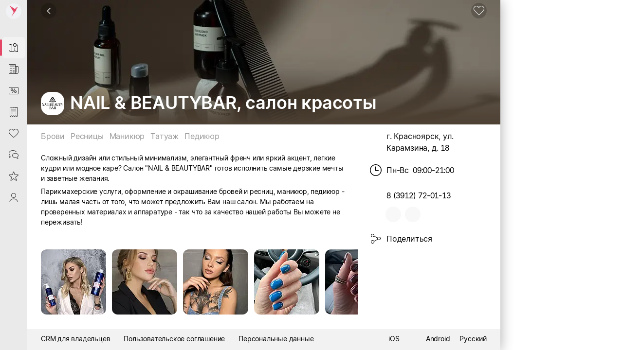

--- FILE ---
content_type: text/html; charset=utf-8
request_url: https://sabyget.ru/shop/4a2bbf22-93fd-4ca6-997e-0bb1daa2ff92
body_size: 37167
content:
<!DOCTYPE html>
<html lang=ru>
  <head>
    <noscript ><meta http-equiv="refresh" content="2; URL=//cdn.sabyget.ru/cdn/Maintenance/1.0.23/html/ru-RU/noscript.html?ret=https://sabyget.ru/shop/4a2bbf22-93fd-4ca6-997e-0bb1daa2ff92"></noscript>
<meta http-equiv="X-UA-Compatible" content="IE=edge" sid="h-ps-16">
<link rel="stylesheet" href="//cdn.sabyget.ru/static/resources/ThemesModule/sabythemes/default__pink.min.css?x_module=59908c588aa4333eae39972e4ba9ee7d" css-theme="//cdn.sabyget.ru/static/resources/ThemesModule/sabythemes/default__pink.min.css?x_module=59908c588aa4333eae39972e4ba9ee7d" theme-type="m" data-theme-selector="//cdn.sabyget.ru/static/resources/ThemesModule/sabythemes/default__pink.min.css?x_module=59908c588aa4333eae39972e4ba9ee7d" data-theme-layer="fallback" sid="h-ps-1" crossorigin="anonymous">
<link rel="stylesheet" href="//cdn.sabyget.ru/static/resources/ThemesModule/default__pink.min.css?x_module=59908c588aa4333eae39972e4ba9ee7d" css-theme="default__pink" theme-type="m" data-theme-selector="default__pink" data-theme-layer="static" sid="h-ps-2" crossorigin="anonymous">
<meta name="mobile-web-app-capable" content="yes" sid="h-ps-5">
<meta name="apple-mobile-web-app-capable" content="yes" sid="h-ps-6">
<meta name="apple-mobile-web-app-status-bar-style" content="black-translucent" sid="h-ps-7">
<link rel="preload" as="font" href="//cdn.sabyget.ru/cdn/TensorInter/3.0.1/static/Inter-Regular-small.woff2" type="font/woff2" crossorigin="anonymous" sid="h-ps-8">
<link rel="preload" as="font" href="//cdn.sabyget.ru/cdn/TensorInter/3.0.1/static/Inter-SemiBoldItalic-small.woff2" type="font/woff2" crossorigin="anonymous" sid="h-ps-9">
<link rel="preload" as="font" href="//cdn.sabyget.ru/cdn/TensorInter/3.0.1/static/Inter-SemiBold-small.woff2" type="font/woff2" crossorigin="anonymous" sid="h-ps-10">
<link rel="preload" as="font" href="//cdn.sabyget.ru/cdn/TensorInter/3.0.1/static/Inter-Italic-small.woff2" type="font/woff2" crossorigin="anonymous" sid="h-ps-11">
<link rel="preload" as="font" href="//cdn.sabyget.ru/cdn/EmojiFont/1.0.2/EmojiFont.woff2" type="font/woff2" crossorigin="anonymous" sid="h-ps-12">
<link rel="preload" as="font" href="//cdn.sabyget.ru/cdn/CbucIcons/1.5.5/cbuc-icons/cbuc-icons.woff2" type="font/woff2" crossorigin="anonymous" sid="h-ps-13">
<link rel="preload" as="font" href="//cdn.sabyget.ru/cdn/CbucIcons/1.5.5/cbuc-icons24/cbuc-icons24.woff2" type="font/woff2" crossorigin="anonymous" sid="h-ps-14">
<link rel="manifest" href="/cdn/ShowcaseCDN/1.0.4/manifest/manifest.json" sid="h-ps-15">
<meta charset="utf-8" class="head-server-block" sid="h-ps-17">
<script type="application/ld+json" sid="h-ps-18">{"@context":"https://schema.org","@graph":[{"@context":"https://schema.org","@type":"Organization","address":{"@type":"PostalAddress","addressCountry":"RU","addressLocality":"Красноярск","streetAddress":"ул. Карамзина, д. 18"},"image":["https://sabyget.ru/previewer/1024/256/disksharedrest/d05f15b1-9608-47f2-a4eb-937d1bcfca05_0fea6d91-da82-47ce-827a-72fb5f655f18"],"name":"Organization","telephone":"+7 (391) 272-01-13","url":"https://sabyget.ru/shop/4a2bbf22-93fd-4ca6-997e-0bb1daa2ff92"},{"@context":"https://schema.org","@type":"BreadcrumbList","itemListElement":[{"@type":"ListItem","item":{"@id":"https://sabyget.ru","name":"Салон красоты"},"position":1},{"@type":"ListItem","item":{"@id":"https://sabyget.ru/shop/4a2bbf22-93fd-4ca6-997e-0bb1daa2ff92","name":"NAIL & BEAUTYBAR, салон красоты"},"position":2}]}]}</script>
<meta content="#fffffe" media="(prefers-color-scheme: light)" name="theme-color" sid="h-ps-19">
<meta content="NAIL &amp; BEAUTYBAR, салон красоты, г. Красноярск, ул. Карамзина, д. 18: Фото. Салон красоты | Saby Get" name="title" sid="h-ps-20">
<meta content="NAIL &amp; BEAUTYBAR, салон красоты, г. Красноярск, ул. Карамзина, д. 18: Фото. Салон красоты | Saby Get" name="og:title" sid="h-ps-21">
<meta content="https://sabyget.ru/shop/4a2bbf22-93fd-4ca6-997e-0bb1daa2ff92" name="og:url" sid="h-ps-22">
<meta content="NAIL &amp; BEAUTYBAR, салон красоты, г. Красноярск, ул. Карамзина, д. 18: брови, ресницы, маникюр, татуаж, педикюр, фотографии. Салон красоты" name="description" sid="h-ps-23">
<meta content="Сложный дизайн или стильный минимализм, элегантный френч или яркий акцент, легкие кудри или модное каре? Салон &quot;NAIL &amp; BEAUTYBAR&quot; готов исполнить самые дерзкие мечты и заветные желания.
Парикмахерские услуги, оформление и окрашивание бровей и ресниц,..." name="og:description" sid="h-ps-24">
<meta content="https://sabyget.ru/previewer/1024/256/disksharedrest/d05f15b1-9608-47f2-a4eb-937d1bcfca05_0fea6d91-da82-47ce-827a-72fb5f655f18" name="og:image" sid="h-ps-25">
<meta content="https://sabyget.ru/previewer/1024/256/disksharedrest/d05f15b1-9608-47f2-a4eb-937d1bcfca05_0fea6d91-da82-47ce-827a-72fb5f655f18" name="og:image:secure_url" sid="h-ps-26">
<meta content="all" name="robots" sid="h-ps-27">
<meta content="Saby Get - Места и услуги" name="og:site_name" sid="h-ps-28">
<meta content="5ff7c5a16c8c678e" name="yandex-verification" sid="h-ps-29">
<meta content="VX7Or25DzNs4taU3gwRuwXyI88gw7tkBsbJZIXkw274" name="google-site-verification" sid="h-ps-30">
<meta content="website" name="og:type" sid="h-ps-31">
<link rel="canonical" href="https://sabyget.ru/shop/4a2bbf22-93fd-4ca6-997e-0bb1daa2ff92" sid="h-ps-32">
<title >NAIL & BEAUTYBAR, салон красоты, г. Красноярск, ул. Карамзина, д. 18 | Saby Get</title>
<link rel="shortcut icon" href="/cdn/ShowcaseCDN/1.0.5/images/pink_favicon_64.ico" type="image/x-icon" sid="h-ps-38">
<meta name="viewport" content="width=device-width,initial-scale=1.0, user-scalable=no" sid="h-ps-39">
<link rel="shortcut icon" href="//cdn.sabyget.ru/cdn/ShowcaseCDN/1.0.5/images/pink_favicon_64.ico" type="image/x-icon" sizes="16x16" sid="h-ps-40" crossorigin="anonymous">
<link rel="shortcut icon" href="//cdn.sabyget.ru/cdn/ShowcaseCDN/1.0.5/images/pink_favicon_48.ico" type="image/x-icon" sizes="48x48" sid="h-ps-41" crossorigin="anonymous">
<link rel="shortcut icon" href="//cdn.sabyget.ru/cdn/ShowcaseCDN/1.0.5/images/pink_favicon_128.ico" type="image/x-icon" sizes="128x128" sid="h-ps-42" crossorigin="anonymous">
<link rel="stylesheet" type="text/css" href="//cdn.sabyget.ru/static/resources/Controls-default-theme/fonts/TensorInterMac.min.css?x_module=8b479e65dbe8d3da165daa78629982c2" sid="h-ps-43" crossorigin="anonymous">
<link rel="preload" as="font" href="//cdn.sabyget.ru/static/resources/NavigationPanels-icons/accordion_st.woff2?x_module=2172a03cf5a0ac2da95a47015e16169b" type="font/woff2" crossorigin="anonymous" sid="h-ps-44">
<link rel="preload" type="image/svg+xml" as="image" href="/static/resources/SabyGCT-icons/contacts.svg?x_module=ecb9b870c925aba0ec5f915e0a579c64" crossorigin="anonymous" sid="h-ps-45">
<link rel="preload" type="image/svg+xml" as="image" href="/static/resources/SabyGet-icons/mobile.svg?x_module=f945f1d1a35f9974c42c3e598c85f7a1" crossorigin="anonymous" sid="h-ps-46">
<link rel="stylesheet" href="//cdn.sabyget.ru/static/resources/Controls/controls-superbundle.package.min.css?x_module=5bc58510df6e5cb0c82bf4b2937108f1" css-theme="no_theme" theme-type="m" sid="h-ps-47" crossorigin="anonymous">
<link rel="stylesheet" href="//cdn.sabyget.ru/static/resources/Page/page-superbundle.package.min.css?x_module=9a7874774ac827df051f119b067ecddb" css-theme="no_theme" theme-type="m" sid="h-ps-48" crossorigin="anonymous">
<link rel="stylesheet" href="//cdn.sabyget.ru/static/resources/NavigationPanels/base-superbundle.package.min.css?x_module=2553987a79c4c92e7869366627a34dbe" css-theme="no_theme" theme-type="m" sid="h-ps-49" crossorigin="anonymous">
<link rel="stylesheet" href="//cdn.sabyget.ru/static/resources/Tailwind/tailwind.min.css?x_module=a0bf24ef7eff61b6f79ad6d5d6dbb017" css-theme="no_theme" theme-type="m" sid="h-ps-50" crossorigin="anonymous">
<link rel="stylesheet" href="//cdn.sabyget.ru/static/resources/Controls/icon.min.css?x_module=5bc58510df6e5cb0c82bf4b2937108f1" css-theme="no_theme" theme-type="m" sid="h-ps-51" crossorigin="anonymous">
<link rel="stylesheet" href="//cdn.sabyget.ru/static/resources/Controls/scroll.min.css?x_module=5bc58510df6e5cb0c82bf4b2937108f1" css-theme="no_theme" theme-type="m" sid="h-ps-52" crossorigin="anonymous">
<link rel="stylesheet" href="//cdn.sabyget.ru/static/resources/ViewSettings/controller.min.css?x_module=d40f218195636f8ed0d211edaea1f2de" css-theme="no_theme" theme-type="m" sid="h-ps-53" crossorigin="anonymous">
<link rel="stylesheet" href="//cdn.sabyget.ru/static/resources/SabyGetOnline/page.min.css?x_module=3e85db8e562f468f7f8f6c8dcbbf8a30" css-theme="no_theme" theme-type="m" sid="h-ps-54" crossorigin="anonymous">
<link rel="stylesheet" href="//cdn.sabyget.ru/static/resources/Controls/baseDecorator.min.css?x_module=5bc58510df6e5cb0c82bf4b2937108f1" css-theme="no_theme" theme-type="m" sid="h-ps-55" crossorigin="anonymous">
<link rel="stylesheet" href="//cdn.sabyget.ru/static/resources/Controls/heading.min.css?x_module=5bc58510df6e5cb0c82bf4b2937108f1" css-theme="no_theme" theme-type="m" sid="h-ps-56" crossorigin="anonymous">
<link rel="stylesheet" href="//cdn.sabyget.ru/static/resources/Controls/popupTargets.min.css?x_module=5bc58510df6e5cb0c82bf4b2937108f1" css-theme="no_theme" theme-type="m" sid="h-ps-57" crossorigin="anonymous">
<link rel="stylesheet" href="//cdn.sabyget.ru/static/resources/Controls/dropdown.min.css?x_module=5bc58510df6e5cb0c82bf4b2937108f1" css-theme="no_theme" theme-type="m" sid="h-ps-58" crossorigin="anonymous">
<link rel="stylesheet" href="//cdn.sabyget.ru/static/resources/Controls/ShowMoreButton.min.css?x_module=5bc58510df6e5cb0c82bf4b2937108f1" css-theme="no_theme" theme-type="m" sid="h-ps-59" crossorigin="anonymous">
<link rel="stylesheet" href="//cdn.sabyget.ru/static/resources/Controls/tabs.min.css?x_module=5bc58510df6e5cb0c82bf4b2937108f1" css-theme="no_theme" theme-type="m" sid="h-ps-60" crossorigin="anonymous">
<link rel="stylesheet" href="//cdn.sabyget.ru/static/resources/Controls/baseInput.min.css?x_module=5bc58510df6e5cb0c82bf4b2937108f1" css-theme="no_theme" theme-type="m" sid="h-ps-61" crossorigin="anonymous">
<link rel="stylesheet" href="//cdn.sabyget.ru/static/resources/Controls/input.min.css?x_module=5bc58510df6e5cb0c82bf4b2937108f1" css-theme="no_theme" theme-type="m" sid="h-ps-62" crossorigin="anonymous">
<link rel="stylesheet" href="//cdn.sabyget.ru/static/resources/Controls/themesExt.min.css?x_module=5bc58510df6e5cb0c82bf4b2937108f1" css-theme="no_theme" theme-type="m" sid="h-ps-63" crossorigin="anonymous">
<link rel="stylesheet" href="//cdn.sabyget.ru/static/resources/Controls/validate.min.css?x_module=5bc58510df6e5cb0c82bf4b2937108f1" css-theme="no_theme" theme-type="m" sid="h-ps-64" crossorigin="anonymous">
<link rel="stylesheet" href="//cdn.sabyget.ru/static/resources/Headers/graphic.min.css?x_module=abbc7a27ae574696cebc1993dc7d2ec9" css-theme="no_theme" theme-type="m" sid="h-ps-65" crossorigin="anonymous">
<link rel="stylesheet" href="//cdn.sabyget.ru/static/resources/SabyGetCore/StickyButtons/styles.min.css?x_module=0c2173985cfce7549276bd1474d68d0a" css-theme="no_theme" theme-type="m" sid="h-ps-66" crossorigin="anonymous">
<link rel="stylesheet" href="//cdn.sabyget.ru/static/resources/SabyGetCore/variables.min.css?x_module=0c2173985cfce7549276bd1474d68d0a" css-theme="no_theme" theme-type="m" sid="h-ps-67" crossorigin="anonymous">
<link rel="stylesheet" href="//cdn.sabyget.ru/static/resources/SabyGetShop/baseShop.min.css?x_module=1114c6aec0dd28d717ceef949cbe08f7" css-theme="no_theme" theme-type="m" sid="h-ps-68" crossorigin="anonymous">
<link rel="stylesheet" href="//cdn.sabyget.ru/static/resources/SabyGetSiteBase/footer.min.css?x_module=b4ab75d98b3e0a520071988481000118" css-theme="no_theme" theme-type="m" sid="h-ps-69" crossorigin="anonymous">
<link rel="stylesheet" href="//cdn.sabyget.ru/static/resources/SabyGetShop/shop.min.css?x_module=1114c6aec0dd28d717ceef949cbe08f7" css-theme="no_theme" theme-type="m" sid="h-ps-70" crossorigin="anonymous">
<link rel="stylesheet" href="//cdn.sabyget.ru/static/resources/SabyGetOnline/Index/Index.min.css?x_module=3e85db8e562f468f7f8f6c8dcbbf8a30" css-theme="no_theme" theme-type="m" sid="h-ps-71" crossorigin="anonymous">
<link rel="stylesheet" href="//cdn.sabyget.ru/static/resources/NavigationPanels/Logotype.min.css?x_module=2553987a79c4c92e7869366627a34dbe" css-theme="no_theme" theme-type="m" sid="h-ps-72" crossorigin="anonymous">
<link rel="stylesheet" href="//cdn.sabyget.ru/static/resources/NavigationPanels-icons/accordion_m.min.css?x_module=2172a03cf5a0ac2da95a47015e16169b" css-theme="no_theme" theme-type="m" sid="h-ps-73" crossorigin="anonymous">
<link rel="stylesheet" href="//cdn.sabyget.ru/static/resources/NavigationPanels-icons/accordion_st.min.css?x_module=2172a03cf5a0ac2da95a47015e16169b" css-theme="no_theme" theme-type="m" sid="h-ps-74" crossorigin="anonymous">
<link rel="stylesheet" href="//cdn.sabyget.ru/static/resources/SabyGetOnline/navigation.min.css?x_module=3e85db8e562f468f7f8f6c8dcbbf8a30" css-theme="no_theme" theme-type="m" sid="h-ps-75" crossorigin="anonymous">
<link rel="stylesheet" href="//cdn.sabyget.ru/static/resources/NavigationPanels/Logo.min.css?x_module=2553987a79c4c92e7869366627a34dbe" css-theme="no_theme" theme-type="m" sid="h-ps-76" crossorigin="anonymous">
<link rel="stylesheet" href="//cdn.sabyget.ru/static/resources/Controls/itemActions.min.css?x_module=5bc58510df6e5cb0c82bf4b2937108f1" css-theme="no_theme" theme-type="m" sid="h-ps-77" crossorigin="anonymous">
<link rel="stylesheet" href="//cdn.sabyget.ru/static/resources/Controls/markerComponent.min.css?x_module=5bc58510df6e5cb0c82bf4b2937108f1" css-theme="no_theme" theme-type="m" sid="h-ps-78" crossorigin="anonymous">
<link rel="stylesheet" href="//cdn.sabyget.ru/static/resources/Controls/extendedDecorator.min.css?x_module=5bc58510df6e5cb0c82bf4b2937108f1" css-theme="no_theme" theme-type="m" sid="h-ps-79" crossorigin="anonymous">
<link rel="stylesheet" href="//cdn.sabyget.ru/static/resources/Controls/animation.min.css?x_module=5bc58510df6e5cb0c82bf4b2937108f1" css-theme="no_theme" theme-type="m" sid="h-ps-80" crossorigin="anonymous">
<link rel="stylesheet" href="//cdn.sabyget.ru/static/resources/Controls/checkbox.min.css?x_module=5bc58510df6e5cb0c82bf4b2937108f1" css-theme="no_theme" theme-type="m" sid="h-ps-81" crossorigin="anonymous">
<link rel="stylesheet" href="//cdn.sabyget.ru/static/resources/Controls/baseList.min.css?x_module=5bc58510df6e5cb0c82bf4b2937108f1" css-theme="no_theme" theme-type="m" sid="h-ps-82" crossorigin="anonymous">
<link rel="stylesheet" href="//cdn.sabyget.ru/static/resources/Controls/list.min.css?x_module=5bc58510df6e5cb0c82bf4b2937108f1" css-theme="no_theme" theme-type="m" sid="h-ps-83" crossorigin="anonymous">
<link rel="stylesheet" href="//cdn.sabyget.ru/static/resources/Controls/tileRender.min.css?x_module=5bc58510df6e5cb0c82bf4b2937108f1" css-theme="no_theme" theme-type="m" sid="h-ps-84" crossorigin="anonymous">
<link rel="stylesheet" href="//cdn.sabyget.ru/static/resources/Hint/Template.min.css?x_module=925fc3d1fc0984035c0078089931d131" css-theme="no_theme" theme-type="m" sid="h-ps-85" crossorigin="anonymous">
<link rel="stylesheet" href="//cdn.sabyget.ru/static/resources/SabyGCTWidgets/contactsLight.min.css?x_module=04e5578af791cf7674ac22c7caa4474b" css-theme="no_theme" theme-type="m" sid="h-ps-86" crossorigin="anonymous">
<link rel="stylesheet" href="//cdn.sabyget.ru/static/resources/WTMControls/scheduleView.min.css?x_module=36bda018f8a746b9e27f0b7b12d63060" css-theme="no_theme" theme-type="m" sid="h-ps-87" crossorigin="anonymous">
<link rel="stylesheet" href="//cdn.sabyget.ru/static/resources/SabyGetShopWidgets/info.min.css?x_module=925044b89e379be1b6ee7e206e75edf3" css-theme="no_theme" theme-type="m" sid="h-ps-88" crossorigin="anonymous">
<link rel="stylesheet" href="//cdn.sabyget.ru/static/resources/SabyGetShop/Tabs/MainTab/Main.min.css?x_module=1114c6aec0dd28d717ceef949cbe08f7" css-theme="no_theme" theme-type="m" sid="h-ps-89" crossorigin="anonymous">
<link rel="stylesheet" href="//cdn.sabyget.ru/static/resources/SabyGetShopWidgets/_features/View/View.min.css?x_module=925044b89e379be1b6ee7e206e75edf3" css-theme="no_theme" theme-type="m" sid="h-ps-90" crossorigin="anonymous">
<link rel="stylesheet" href="//cdn.sabyget.ru/static/resources/Controls/markup.min.css?x_module=5bc58510df6e5cb0c82bf4b2937108f1" css-theme="no_theme" theme-type="m" sid="h-ps-91" crossorigin="anonymous">
<link rel="stylesheet" href="//cdn.sabyget.ru/static/resources/Controls/ToggleButton.min.css?x_module=5bc58510df6e5cb0c82bf4b2937108f1" css-theme="no_theme" theme-type="m" sid="h-ps-92" crossorigin="anonymous">
<link rel="stylesheet" href="//cdn.sabyget.ru/static/resources/Controls/buttonsSquaredStyle.min.css?x_module=5bc58510df6e5cb0c82bf4b2937108f1" css-theme="no_theme" theme-type="m" sid="h-ps-93" crossorigin="anonymous">
<link rel="stylesheet" href="//cdn.sabyget.ru/static/resources/Controls/skeleton.min.css?x_module=5bc58510df6e5cb0c82bf4b2937108f1" css-theme="no_theme" theme-type="m" sid="h-ps-94" crossorigin="anonymous">
<link rel="stylesheet" href="//cdn.sabyget.ru/static/resources/LinkDecorator/view.min.css?x_module=ba9e3f70c0adef22c7a1773a8b7e7b70" css-theme="no_theme" theme-type="m" sid="h-ps-95" crossorigin="anonymous">
<link rel="stylesheet" href="//cdn.sabyget.ru/static/resources/RichEditor/base.min.css?x_module=6f960899a8788e881640a7b886fd211e" css-theme="no_theme" theme-type="m" sid="h-ps-96" crossorigin="anonymous">
<link rel="stylesheet" href="//cdn.sabyget.ru/static/resources/SabyGCTWidgets/description.min.css?x_module=04e5578af791cf7674ac22c7caa4474b" css-theme="no_theme" theme-type="m" sid="h-ps-97" crossorigin="anonymous">
<link rel="stylesheet" href="//cdn.sabyget.ru/static/resources/Controls-Templates/itemTemplates.min.css?x_module=7d9127b2b75c9a08023d00e114bfb630" css-theme="no_theme" theme-type="m" sid="h-ps-98" crossorigin="anonymous">
<link rel="stylesheet" href="//cdn.sabyget.ru/static/resources/DOCVIEW3Core/preview.min.css?x_module=a496ed4ad1362ab66af09d524a693d3e" css-theme="no_theme" theme-type="m" sid="h-ps-99" crossorigin="anonymous">
<link rel="stylesheet" href="//cdn.sabyget.ru/static/resources/SabyGCTWidgets/gallery.min.css?x_module=04e5578af791cf7674ac22c7caa4474b" css-theme="no_theme" theme-type="m" sid="h-ps-100" crossorigin="anonymous">
<link rel="stylesheet" href="//cdn.sabyget.ru/static/resources/EngineLanguage/_selector/Selector.min.css?x_module=a1da424528d43eceec27a5dc02525c68" css-theme="no_theme" theme-type="m" sid="h-ps-101" crossorigin="anonymous">
<script sid="h-ps-102">var cfg = window.wsConfig = window.wsConfig || {};
cfg.defaultServiceUrl = cfg.defaultServiceUrl || '/service/';
(function () {
    const headElement = document.head;
    const THEME_LAYER_ORDER = [
        'fallback',
        'static',
        'service'
    ];
    let isPageLoadCompleted = document.readyState === 'complete';
    function getThemeLayerIndex(themeLayer) {
        const themeLayerIndex = THEME_LAYER_ORDER.indexOf(themeLayer);
        if (themeLayerIndex === -1) {
            return THEME_LAYER_ORDER.length;
        }
        return themeLayerIndex;
    }
    function getThemeLinkElements() {
        return Array.from(
            headElement.querySelectorAll(
                'link[rel="stylesheet"][data-theme-selector][data-theme-layer]'
            )
        );
    }
    function sortAndPlaceTheme() {
        const themeLinkElements = getThemeLinkElements();
        if (themeLinkElements.length === 0) {
            return false;
        }
        const originalIndexByElement = new Map();
        themeLinkElements.forEach((themeLinkElement, elementIndex) => {
            originalIndexByElement.set(themeLinkElement, elementIndex);
        });
        themeLinkElements.sort((linkElementA, linkElementB) => {
            const themeLayerA = linkElementA.getAttribute('data-theme-layer');
            const themeLayerB = linkElementB.getAttribute('data-theme-layer');
            const themeLayerIndexA = getThemeLayerIndex(themeLayerA);
            const themeLayerIndexB = getThemeLayerIndex(themeLayerB);
            if (themeLayerIndexA !== themeLayerIndexB) {
                return themeLayerIndexA - themeLayerIndexB;
            }
            const originalIndexA = originalIndexByElement.get(linkElementA);
            const originalIndexB = originalIndexByElement.get(linkElementB);
            return originalIndexA - originalIndexB;
        });
        const documentFragment = document.createDocumentFragment();
        themeLinkElements.forEach((themeLinkElement) => {
            documentFragment.appendChild(themeLinkElement);
        });
        headElement.insertBefore(documentFragment, headElement.firstChild);
        return true;
    }
    const headChildListObserver = new MutationObserver((mutationRecordList) => {
        if (isPageLoadCompleted) {
            return;
        }
        let hasNewThemeLinkElement = false;
        for (const mutationRecord of mutationRecordList) {
            for (const addedNode of mutationRecord.addedNodes) {
                const isElementNode = addedNode.nodeType === Node.ELEMENT_NODE;
                if (!isElementNode) {
                    continue;
                }
                const isLinkElement = addedNode.tagName === 'LINK';
                if (!isLinkElement) {
                    continue;
                }
                const isStylesheet = addedNode.rel === 'stylesheet';
                if (!isStylesheet) {
                    continue;
                }
                const hasThemeSelectorAttribute = addedNode.hasAttribute('data-theme-selector');
                const hasThemeLayerAttribute = addedNode.hasAttribute('data-theme-layer');
                if (hasThemeSelectorAttribute && hasThemeLayerAttribute) {
                    hasNewThemeLinkElement = true;
                    break;
                }
            }
            if (hasNewThemeLinkElement) {
                break;
            }
        }
        if (!hasNewThemeLinkElement) {
            return;
        }
        headChildListObserver.disconnect();
        sortAndPlaceTheme();
        if (!isPageLoadCompleted) {
            headChildListObserver.observe(headElement, { childList: true });
        }
    });
    headChildListObserver.observe(headElement, { childList: true });
    sortAndPlaceTheme();
    window.addEventListener('load', () => {
        isPageLoadCompleted = true;
        headChildListObserver.disconnect();
    });
})();
function getQP() {
    var sD = ["wsRoot", "resourceRoot", "metaRoot", "defaultServiceUrl", "appRoot", "staticDomains", "shardDomain", "product", "cdnRoot"];
    var r = {};
    var f = [];
    var items = location.search.substring(1).split("&");
    for (var index = 0; index < items.length; index++) {
        f = items[index].split("=");
        if (sD.indexOf(f[0]) !== -1) {
            var decoded = decodeURIComponent(f[1]);
            r[f[0]] = f[0] === "staticDomains" ? JSON.parse(decoded) : decoded;
        }
    }
    return r;
}
var cfg = window.wsConfig = window.wsConfig || getQP();
cfg.wsRoot = cfg.wsRoot || '/static/resources/WS.Core/';
cfg.resourceRoot = cfg.resourceRoot || '/static/resources/';
cfg.metaRoot = cfg.metaRoot || '/resources/';
cfg.cdnRoot = cfg.cdnRoot || '/cdn/';
cfg.defaultServiceUrl = cfg.defaultServiceUrl || '/service/';
cfg.appRoot = cfg.appRoot || '/';
cfg.RUMEnabled = false;
cfg.pageName = 'PSWaSabyRouting.shop';
cfg.theme = 'default__pink';
cfg.userConfigSupport = true;
cfg.trackErrors = true;
cfg.staticDomains = cfg.staticDomains || {"domains":["cdn.sabyget.ru"]};
cfg.shardDomain = '';
cfg.compatible = false;
cfg.product = cfg.product || 'sabyget-service-ru';
cfg.xDomainSystemname = 'sabyget';
cfg.logLevel = 0;
cfg.xSabyAppId = 'de1d88cc-e041-4362-9d54-9f550927a67a';
cfg.xSabyCfgId = 'aa1858d9-6cff-4822-9129-d7663066f856';
window.buildnumber = '25.6148-87';
window['X-UNIQ-ID'] = 'a3adf5e4\u002da9cb\u002dcd28\u002da6e9\u002df0f45e045578';
window['X-REQUESTUUID'] = 'c15ff22f\u002d329f\u002d4740\u002dbd8d\u002dfaa6ee5126e9';
window['X-CURRENTMETHOD'] = 'PSWaSabyRouting.shop';
window.history.scrollRestoration = 'manual';

(function deserializeFeatureMap({ maps, features }) {
        const result = {};
        for (const [nameModule, featureList] of Object.entries(features)) {
            for (const [nameFeature, value] of Object.entries(featureList)) {
                const name = `${nameModule}/${nameFeature}`;
                if (maps.hasOwnProperty(value)) {
                    result[name] = maps[value];
                }
                else {
                    result[name] = value;
                }
            }
        }
        // @ts-ignore
        window.features = result;
    })({"maps":{"0":"ContractorRequisites","1":"CryptographyRU","2":"EntityAppScopeBase","3":"PersonCard"},"features":{"AccessDenied":{"AskAdmin":"BasicAccessDenied"},"AppUsageWebLog":{"AppUsageLogger":"AppUsageServiceLog"},"BasketCommon":{"basketDefaultConfig":"Basket"},"Browser":{"rpcHeadersBuilder":"MrkFP"},"ContractorBase":{"contractorRegion/Country":"ContractorBase"},"ContractorRequisites":{"regionValidate/orgID":0,"regionValidateName/contractorName":0},"Controls":{"HistoryStore":"HistoryService"},"Cryptography":{"CryptoPlugin/Utils/helpers":1,"helpers/regionFeatures":1},"EntityAppScope":{"entityAppScope":2,"entityListConst":2,"entityWidgetConst":2},"ErrorHandling":{"ErrorHandling":"SbisEnvUI"},"Feature":{"feature":"FeatureAccess","featureSubscription":"FeatureSubscriptionLocal"},"ImageLoader":{"backgroundImage":"DOCVIEW3"},"ParametersWebAPI":{"ParametersScope":"ParametersServiceAPI"},"PersonCardProxy":{"personCard":3,"personCardLoader":3},"RetailConstants":{"RetailConstants":"RetailConstantsBase"},"Router":{"CustomRouterJson":"Router"},"SAP":{"GuestAccess":"SAPService"},"SbisUI":{"appConfigInfo":"SbisAppInfo"},"UICommon":{"ThemeInitializer":"ExtendedThemeController"}}});
globalThis.preDefineModules = new Set();
globalThis.preRequiredModules = new Set();
globalThis.loadedRequire = new Set();
globalThis.define = function preDefine(...argsDefine) {
        var _a;
        // @ts-ignore
        const globalEnv = globalThis;
        (_a = globalEnv.preDefineModules) === null || _a === void 0 ? void 0 : _a.add(argsDefine);
    };
globalThis.define.amd = true;
globalThis.require = window.requirejs = function preRequire(...argsRequire) {
        var _a;
        // @ts-ignore
        const globalEnv = globalThis;
        (_a = globalEnv.preRequiredModules) === null || _a === void 0 ? void 0 : _a.add(argsRequire);
    };
globalThis.requirejs.isNewRequire = true;
globalThis.onLoadRequirePart = function onLoadRequirePart(name) {
        var _a;
        // @ts-ignore
        const globalEnv = globalThis;
        const REQUIRE_PARTS = ['contents', 'require'];
        globalEnv.loadedRequire.add(name);
        for (const part of REQUIRE_PARTS) {
            if (!globalEnv.loadedRequire.has(part)) {
                return;
            }
        }
        (_a = globalEnv.initRequire) === null || _a === void 0 ? void 0 : _a.call(globalEnv);
    };


function createStrictOrderProcessor() { const callbacks = new Map(); let nextToExecute = 0; let isProcessing = false; async function process() { if (isProcessing) return; isProcessing = true; while (callbacks.has(nextToExecute)) { const callback = callbacks.get(nextToExecute); callbacks.delete(nextToExecute); try { await callback(); } catch (error) { /* eslint-disable-next-line no-console */ console.error(error); } nextToExecute++; } isProcessing = false; } return function registerCallback(order, callback) { callbacks.set(order, callback); void process(); }; }
window.registerCallback = createStrictOrderProcessor();
function onloadScript(script) { /* @ts-ignore */ const globalEnv = globalThis; const rid = script.dataset.rid; let count = globalEnv.scriptsCount.get(rid); if (typeof count === 'undefined') { /* eslint-disable-next-line no-console */ console.error('Ошибка получения количества скриптов. при загрузке файла ' + script.src); return; } count = count - 1; globalEnv.scriptsCount.set(rid, count); if (count > 0) { return; } const requireList = globalEnv.requireList.get(rid); globalEnv.scriptsCount.delete(rid); globalEnv.requireList.delete(rid); const requireListFn = () => { return new Promise((resolve, reject) => { require(requireList, function () { resolve(); }, function (err) { /* eslint-disable-next-line no-console */ console.error(err); reject(err); }); }); }; if (rid === '1') { globalEnv.registerCallback(Number(rid), () => { return new Promise((resolve, reject) => { require(['Env/Env', 'SbisUI/polyfill'], function (Env) { /* @ts-ignore */ Object.assign(Env.constants, window.wsConfig); resolve(requireListFn()); }, function (err) { /* eslint-disable-next-line no-console */ console.error(err); reject(err); }); }); }); } else { globalEnv.registerCallback(Number(rid), requireListFn); } }
window.scriptsCount = new Map();
window.requireList = new Map();
window.readyToStartScript = false;

"use strict";var wsErrorMonitor=function(){function e(){var e=this,r="object"==typeof window&&window&&window.parent===window&&"object"==typeof document&&document&&document.location&&void 0!==document.location.origin&&/^https?\:\/\/[^\/]+$/.test(document.location.origin),t=["ie.saby.ru","ie-sap.saby.ru","ie-1c.saby.ru"].indexOf(document.location.host)>-1,s=r&&!!window.MSInputMethodContext&&!!document.documentMode,o={YaBrowser:{name:"Яндекс Браузер",reg:/\bYaBrowser\/(\d+)/i,version:{reg:/YaBrowser\/([0-9]{1,}[\.0-9]{0,})/i,available:20.9,availableForIESaby:17.4}},Firefox:{name:"Firefox",reg:/Firefox/i,version:{reg:/Firefox\/([0-9]{1,}[\.0-9]{0,})/i,available:79,availableForIESaby:51}},OperaChrome:{name:"Opera",reg:/(OPR)/i,version:{reg:/OPR\/([0-9]{1,}[\.0-9]{0,})/i,available:71,availableForIESaby:44}},Chrome:{name:"Chrome",reg:/Chrome(?!.*Edg\w{0,3}|.*SputnikBrowser)/i,version:{reg:/Chrome\/([0-9]{1,}[\.0-9]{0,})/i,available:75,availableForIESaby:52}},Opera:{name:"Opera",reg:/(Opera)/i,version:{reg:/(Opera|Version)\/([0-9]{1,}[\.0-9]{0,})/i,available:71,availableForIESaby:44}},Edge:{name:"Microsoft Edge",reg:/Edg\w{0,3}/i,version:{reg:/Edg\w{0,3}\/([0-9]+[\.0-9]*)/i,available:85,availableForIESaby:17}},IE:{name:"Internet Explorer",reg:/MSIE|rv\:/i,version:{reg:/(MSIE |rv:[ ]?)([0-9]{1,}[\.0-9]{0,})/i,available:13,availableForIESaby:11}},Safari:{name:"Safari",reg:/^((?!chrome|android|mobile).)*safari/i,version:{reg:/(Version)\/([0-9]{1,}[\.0-9]{0,})/i,available:14,availableForIESaby:12}},SafariMobile:{name:"Safari Mobile",reg:/.*Mobile.*Safari/i,version:{reg:/Version\/+([\w.]+).*Mobile.*Safari/i,available:14,availableForIESaby:12}},AppleWebkit:{name:"AppleWebkit Mobile",reg:/.*applewebkit.*mobile/i,version:{reg:/\bOS\s(\d+)/i,available:14,availableForIESaby:12}},AppleWebkitSbis:{name:"AppleWebkit Sbis",reg:/SbisBusinessMobile/i,version:{reg:/SbisBusinessMobile\/(\d+\.\d+)/i,available:0,availableForIESaby:0}},Sputnik:{name:"Спутник",reg:/SputnikBrowser/i,version:{reg:/SputnikBrowser\/(\d+\.\d+\.\d+)/i,available:100,availableForIESaby:100}}},n=!1;try{window.navigator&&window.navigator.userAgent&&(n=function e(r){var t=r.replace("_",".").toLowerCase(),s=null;for(var n in o)if(o.hasOwnProperty(n)&&o[n].reg.test(t)){s=n;break}var i=o[s].version,a=i.reg,l=i.available;i.availableForIESaby;var p=parseFloat((a.exec(t)||[null]).pop())||l;return function e(){try{var r=Function("return [...[]]");return""==r()}catch(t){return!1}}()&&p>=l}(window.navigator.userAgent))}catch(i){}if(!r){e.reason="nowindow";return}if(s&&!t){e.reason="ie11";return}if(!n&&!t){e.reason="unavailable browser";return}var a=window.wsConfig;if(!a||!a.trackErrors){e.reason="notrack";return}var l=e.getCookie("s3debug");if(l&&"false"!==l&&""!==l){e.reason="debug";return}e.BR="\n",e.isIE11=s,e.MIN_INTERVAL=3e3,e.MAX_INTERVAL=18e3,e.MAX_ERRORS=50,e.isStopped=!1,e.isOnline=!0,e.ls=null,e.WC="",e._p="Uncaught (in Promise) ",e.skipPattern=/((Uncaught\s\(in\sPromise\)\s((Error:\sAudio\soutput\sdevice\schange\sis\snot\ssupported)|((Promise|Deferred)CanceledError:[\s\S]*)|(Transport\serror:[\s\S]*)|(SecurityError:\sNo\spermission\sto\suse\srequested\sdevice[\s\S]*)|(Error:\sCancel(\|[\s\S]*))|(Извините,\sмы\sна\sтехническом\sобслуживании)|(TypeError:\sNetworkError\swhen\sattempting\sto\sfetch\sresource[\s\S]*)|(NotFoundError:\sRequested\sdevice\snot\sfound)))|(Script\serror\.(\|[\s\S]*))|(undefined(\|[\s\S]*))|((Uncaught\s)?(\(in\sPromise\)\s)?((InternalError:\stoo\smuch\srecursion[\s\S]*\|[\s\S]*\.prototype\.addEventListener)|(Error:\sLoad\stimeout\sfor\smodules[\s\S]*)|(Error:\sScript\serror[\s\S]*requirejs\.org[\s\S]*))))|((Uncaught\s)?ReferenceError:\s(topMsg|define|require|VK)\sis\snot\sdefined)|(Uncaught\sError:\sMismatched\sanonymous\sdefine\(\)\smodule:[\s\S]*)|(Couldn't\sload.+cssNew\/bugfix\.min\.css[\s\S]*)|(InvalidStateError:\sthe\sexecution\scontext\sdoes\snot\sexist[\s\S]*)|(TypeError:\sundefined\sis\snot\san\sobject\s\(evaluating\s'__ybro\.readability\.runDetection'\))|(((Ошибка\sавторизации)|(clicnt\.js)|(Operation(\sis)?\sinsecure)|(ResizeObserver\sloop)|((moz|chrome)-extension:\/\/))[\s\S]*)|(((Недопустимый\sзнак)|(illegal\scharacter\sU\+)|(Can't\sfind variable:\sinstantSearchSDKJSBridgeClearHighlight)|(NS_ERROR_XPC_JAVASCRIPT_ERROR_WITH_DETAILS:\s\[JavaScript\sError:\s"app\sis\snot\sdefined")|(Possible\sside-effect\sin\sdebug-evaluate)|(appusagelogger\serror)|(Произошел\sразрыв\sсоединения))[\s\S]*)/im,e.skipInURLPattern=/^chrome-extension:\/\/.*$/,e.loadErrPattern=/^Uncaught\sSyntaxError:\sUnexpected\stoken\s'<'$/im,e.parseErrPattern=/^Uncaught\sSyntaxError:\sInvalid\sor\sunexpected\stoken$/im,e.ieSkipPattern=/^(Команда\sне\sподдерживается\sобъектом)|(Использование\sнескольких\sопределений\sсвойства\sв\sрежиме\sstrict\sзапрещено)|(Не\sудалось\sполучить\sсвойство\s("isFirstItem"|"trim")\sссылки.+)|(Объект\sне\sподдерживает\sсвойство\sили\sметод\s"closest")$/im,e.xhrURL=e.getServiceHost()+"/consumertracking/service/user_error/",e.CLIENT_ID="client_err_"+(e.getCookie("CpsUserId")||"all"),e.UNIQ_ID=window["X-UNIQ-ID"]&&window["X-UNIQ-ID"].toString()||"",e.X_REQUESTUUID=window["X-REQUESTUUID"]&&window["X-REQUESTUUID"].toString()||"",e.BUILD_NUM=window.buildnumber||"-",e.sendAttempts=0,e.errors=[],e.promiseSupported=window.Promise&&"function"==typeof window.Promise;try{e.ls=localStorage||window.localStorage,e.errors=JSON.parse(e.ls[e.CLIENT_ID]||"[]"),e.errors instanceof Array||(e.errors=[])}catch(p){}e.errors.length&&e.ls&&(e.ls[e.CLIENT_ID]=null),e.stop=e.stop.bind(e),e.removeListeners=e.removeListeners.bind(e),e.onError=e.onError.bind(e),e.onUnload=e.onUnload.bind(e),e.onOnline=e.onOnline.bind(e),e.onOffline=e.onOffline.bind(e),window.addEventListener("error",e.onError,!1),window.addEventListener("unhandledrejection",e.onError,!1),window.addEventListener("beforeunload",e.onUnload,!1),window.addEventListener("online",e.onOnline),window.addEventListener("offline",e.onOffline)}return e.prototype.getCurrentMethod=function(){return window["X-CURRENTMETHOD"]&&window["X-CURRENTMETHOD"].toString()||wsConfig.pageName||""},e.prototype.hasParseFileError=function(e){return this.parseErrPattern.test(e)},e.prototype.hasLoadModuleErrors=function(e){var r=0;return this.loadErrPattern.test(e)&&(r=1),1===r&&"object"==typeof window.wsConfig&&"object"==typeof window.wsConfig.loadingStatus&&Object.keys(window.wsConfig.loadingStatus).some(function(e){return"ERROR"===window.wsConfig.loadingStatus[e]})&&(r=2),r},e.prototype.getWC=function(){try{this.WC=JSON.stringify(window.wsConfig)}catch(e){this.WC=""}return this.WC},e.prototype.getServiceHost=function(){return document.location.origin},e.prototype.removeListeners=function(){window.removeEventListener("error",this.onError),window.removeEventListener("unhandledrejection",this.onError),window.removeEventListener("beforeunload",this.onUnload),window.removeEventListener("online",this.onOnline),window.removeEventListener("offline",this.onOffline)},e.prototype.getCookie=function(e){try{var r=document.cookie.match(RegExp("(?:^|; )"+e+"=([^;]*)"));return r&&r.length?decodeURIComponent(r[1]):void 0}catch(t){}},e.prototype.getRndInterval=function(){return this.MIN_INTERVAL+Math.round(Math.random()*(this.MAX_INTERVAL-this.MIN_INTERVAL))},e.prototype.sendIsBreakingPageMessage=function(){this.sendErrors(),this.stop("toomanyerrors")},e.prototype.appendError=function(e){try{var r=this.errors,t=this.MAX_ERRORS,s=r.length&&r[r.length-1];s&&void 0!==s.Message&&s.Message===e.Message?(s.Count++,s.LastDate=e.Date):r.length<t?r.push(e):r.length===t&&this.sendIsBreakingPageMessage(),r.length<=t&&this.saveErrors()}catch(o){}},e.prototype.saveErrors=function(){if(this.ls)try{this.ls[this.CLIENT_ID]=JSON.stringify(this.errors)}catch(e){}},e.prototype.clearErrors=function(){this.errors=[],this.saveErrors()},e.prototype.formatError=function(e){var r=new Date().toISOString(),t=e.promise&&e.reason,s=t?this._p+e.reason+"|"+e.reason.stack:e.message+"|"+(e.error&&e.error.stack),o=((t?e.reason.stack:e.error&&e.error.stack)||"").toString().indexOf("<anonymous>")>-1,n=t?["message: "+this._p+e.reason,"url: "+document.location.href,"stack: "+e.reason.stack]:["message: "+e.message,"url: "+document.location.href,"file: "+e.filename,"line: "+e.lineno,"col: "+e.colno,"stack: "+(e.error&&e.error.stack)];n.push("browser: "+navigator.userAgent,"build: "+this.BUILD_NUM,"wsConfig: "+this.getWC());var i=this,a=i.hasLoadModuleErrors(e.message),l={Date:r,Message:n.join(i.BR),UUID:i.UNIQ_ID,REQUESTUUID:i.X_REQUESTUUID,Count:1,LastDate:r,WarnLvl:i.skipPattern.test(s)||o||e.filename&&i.skipInURLPattern.test(e.filename)||e.message&&2===a||i.isEI11&&i.ieSkipPattern.test(e.message)?0:e.type&&"ReactError"===e.type?61:100};if(1===a&&window.contents&&window.contents.modules)try{l.Message+=i.BR+"contents.modules: "+JSON.stringify(Object.keys(window.contents.modules))}catch(p){}var u=e.message&&e.filename&&i.hasParseFileError(e.message);return i.promiseSupported?new Promise(function(r,t){if(u)try{var s=setTimeout(function(){l.Message+=i.BR+"invalid token file ("+e.filename+") first 1024 symbols: не удалось загрузить файл за 5 секунд, отменено",l.WarnLvl=0,r(l)},5e3),o=new XMLHttpRequest;o.onreadystatechange=function(){4==o.readyState&&(clearTimeout(s),s=null,200==o.status?l.Message+=i.BR+"invalid token file ("+e.filename+") first 1024 symbols: "+o.responseText.substring(0,1024):l.Message+=i.BR+"invalid token file ("+e.filename+") first 1024 symbols: не удалось загрузить файл, xhr status = "+o.status,r(l))},o.open("GET",e.filename),o.send()}catch(n){r(l)}else r(l)}):l},e.prototype.onError=function(e){if(!this.isStopped){var r=this,t=r.formatError(e);r.promiseSupported&&t instanceof Promise?t.then(function(e){r.appendError(e),r.sendTimeout||r.start()}):(r.appendError(t),r.sendTimeout||r.start())}},e.prototype.sendErrors=function(){if(this.errors.length&&!this.isStopped&&this.isOnline)try{this.xhrSendErrorsArray()}catch(e){}},e.prototype.prepareArrayToSend=function(e,r){var t=this;return e.map(function(e){return{Date:e.Date,Message:e.Message+(e.Count>1?t.BR+"[повторов: "+e.Count+"; c "+e.Date+" по "+e.LastDate+"]":"")+t.BR+"initial method: "+r,UUID:e.UUID,REQUESTUUID:e.REQUESTUUID,WarnLvl:e.WarnLvl}})},e.prototype.stop=function(e){var r=this;r.reason=e,r.isStopped=!0,r.errors=[],clearTimeout(r.sendTimeout),r.sendTimeout=void 0,r.removeListeners()},e.prototype.sendByXHR=function(e){var r=this;try{var t=new XMLHttpRequest;t.onreadystatechange=function(){if(4===t.readyState){var e=t.status;if(e>=200&&e<300){r.sendAttempts=0,r.clearErrors();return}if((502===e||503===e||504===e)&&r.sendAttempts<5){r.sendAttempts+=1;return}r.stop("xhrerror")}},t.open("POST",r.xhrURL,!0),t.withCredentials=!0,t.send(e)}catch(s){}},e.prototype.getDataToPost=function(){var e=this.getCurrentMethod();return JSON.stringify({Site:document.location.href,MethodName:e,Errors:this.prepareArrayToSend(this.errors,e)})},e.prototype.onUnload=function(){!this.isStopped&&this.errors.length&&("function"==typeof navigator.sendBeacon?navigator.sendBeacon(this.xhrURL,this.getDataToPost()):this.sendByXHR(this.getDataToPost()))},e.prototype.xhrSendErrorsArray=function(){var e=this.getDataToPost();this.sendByXHR(e)},e.prototype.start=function(){var e=this;e.sendTimeout=setTimeout(function(){e.isStopped||(e.sendErrors(),e.start())},e.getRndInterval())},e.prototype.onOnline=function(){this.isOnline=!0},e.prototype.onOffline=function(){this.isOnline=!1},new e}();
!function(){if(window&&"object"==typeof window){var t=window&&window.cfg&&window.cfg.staticDomains&&window.cfg.staticDomains.domains&&window.cfg.staticDomains.domains[0],n=(t||document.location.host).split(".").slice(-2).join(".");try{var i=new XMLHttpRequest;i.onreadystatechange=function(){if(4===i.readyState&&200!==i.status){var t=new XMLHttpRequest;t.withCredentials=!0;var n=new XMLHttpRequest;n.withCredentials=!0,t.open("GET",document.location.origin+"/consumertracking/service/cdne/",!0),t.send(),n.open("POST",document.location.origin+"/consumertracking/service/errcdn/",!0);var e="object"==typeof JSON&&"function"==typeof JSON.stringify?JSON.stringify({code:void 0!==i.status?i.status:0}):'{"code":0}';n.send(e)}},i.open("HEAD","https://"+(t||"cdn."+n)+"/!ping/",!0),i.send()}catch(e){}}}();
function onErrorHandler(name) { window.wsConfig.loadingStatus = window.wsConfig.loadingStatus || {}; window.wsConfig.loadingStatus[name] = 'ERROR'; try { if (window.sessionStorage.getItem('theForceReloadWasEarly')) { window.wsConfig.loadingStatus.theForceReloadWasEarly = true; if (!window.wsConfig.loadingStatus.dialogShown) { setTimeout(function () { var res = window.confirm('При загрузке страницы не все ресурсы были загружены.' +' Страница может работать некорректно. Перезагрузить страницу?'); if (res) { window.location.reload(); } }, 100); window.wsConfig.loadingStatus.dialogShown = true; } return; } window.sessionStorage.setItem('theForceReloadWasEarly', 'true'); window.location.reload(); } catch(err) { /* sessionStorage недоступен */} };</script>
<script>window['csrStartTime'] = Date.now();</script>
  </head>
  <body class="controls_theme-default__pink ws-is-chrome ws-is-mac ws-is-desktop-platform zIndex-context ws-is-no-touch ws-is-no-drag ws-is-hover ws-is-no-verticalResize ws-is-no-horizontalResize ws-is-no-scroll Application-body ru ru-RU undefined sc__body sg-PageLayout__body ws-is-sabypage sabyPage-MainLayout__body_width ws-is-fonts-ready" dir="ltr">
    <div id="wasaby-content" style="width: inherit; height: inherit;" application="SabyGetOnline/Index">
      <div style="display:contents;width:inherit;height:inherit"><div style="width:inherit;height:inherit" class="pre-load "><span class="vdom-focus-in" tabindex="1"></span><div class="tw-contents"><div tabindex="0" class="bodyContent "><div tabindex="0" id="popup" class="controls-PopupContainer ws-float-area-stack-panel-overflow"></div><div class="page-Controller" data-entity-id="sg-shop" data-entity-title="Заведение" data-entity-content-type="NAIL &amp; BEAUTYBAR, салон красоты, г. Красноярск, ул. Карамзина, д. 18 | Saby Get"><div tabindex="0" class="sabyPage-ProgressBar page-Controller__progressBar"><div name="progressBarStart" class=""></div><div name="progressBarEnd" class=""></div></div><div tabindex="0"></div><div tabindex="0" class="tw-h-full tw-flex tw-flex-col sg-PageLayout__background page-Controller__content undefined"><div class="sg-PageLayout sg-PageLayout__sabyget  ws-flexbox ws-flex-grow-1 ws-flex-shrink-1"><div class="sg-PageLayout__navigation ws-flex-grow-0 ws-flex-shrink-0 sg-ShopPage__accordion"><div tabindex="0" class="NavigationPanels-Sidebar__container NavigationPanels-Sidebar__wrapper ws-flexbox navigation_theme navigation_theme_local navigation_theme-default__pink sg-navigation__visible" name="rootContainer"><div class="NavigationPanels-Sidebar ws-flexbox ws-flex-column NavigationPanels-Sidebar__width_minimal"><div data-qa="NavigationPanels-Sidebar__header" class="NavigationPanels-Sidebar__header  NavigationPanels-Sidebar__header_compact"><div data-qa="NavigationPanels-Sidebar__headerTopLine" class="ws-flexbox ws-justify-content-center NavigationPanels-Sidebar__headerTopLine  controls-margin_left-st controls-margin_right-st"><a tabindex="0" data-qa="NavigationPanels-LogoButton" href="/" class="controls-BaseButton controls-Button_clickable controls-Button_bg-contrast controls-button-style controls-button_filled-style controls-button_size-xl controls-button_filled-secondary-style   controls-Button_circle controls-fontsize-m controls-button_fontsize-m controls-button_icon-style-contrast controls-button_hover_icon-style-contrast controls-button_icon-size-m controls-notFocusOnEnter NavigationPanels-Sidebar__beforeLogoTemplate NavigationPanels-Sidebar__beforeLogoTemplate_compact navigationPanels-LogoButton "><span class="controls-BaseButton__wrapper controls-Button__wrapper_viewMode-filled controls-BaseButton__wrapper_captionPosition_end controls-Button_textAlign-center"><span tabindex="0" class="controls-icon_size-m  controls-BaseButton__icon  icon-SabyBird controls-icon"></span></span></a></div></div><div tabindex="0" class="controls-PopupPreviewer NavigationPanels-Sidebar__previewer" style="display:contents"><div tabindex="0" class="controls-Scroll-Container controls-Scroll controls_scroll_theme-default__pink controls-Scroll-Container_start-position NavigationPanels-Accordion NavigationPanels-Sidebar__accordion ws-flexbox ws-flex-column"><div tabindex="0" style="overscroll-behavior-y:auto" class="controls-Scroll-ContainerBase controls_scroll_theme-default__pink controls-Scroll__content  controls-Scroll__content_hideNativeScrollbar controls-Scroll__content_hideNativeScrollbar_ff-ie-edge controls-Scroll-ContainerBase__scroll_vertical controls-Scroll-ContainerBase__scrollPosition-regular controls-Scroll-Container__base controls-BlockLayout__blockGroup undefined" name="content" data-qa="controls-Scroll__content"><div name="userContent" class="controls-Scroll-ContainerBase__content controls-Scroll-ContainerBase__content__vertical controls-Scroll-ContainerBase__content-direction_column"><div class="controls-Scroll-containerBase_userContent tw-contents"><div tabindex="0" class="controls-LoadingIndicator"></div><div class="ws-flexbox ws-flex-column ws-flex-grow-1 navigation_theme navigation_theme-default__pink controls_list_theme-default__pink ws-flexbox ws-flex-grow-1 ws-align-items-stretch ws-flex-column navigation_theme_local NavigationPanels-Accordion__width_minimal"><span class="tw-block tw-hidden undefined"></span><div class="NavigationPanels-Accordion__subMenuRestrictArea"></div><div class="NavigationPanels-Accordion__container NavigationPanels-Accordion_showSelectedOnly ws-flexbox ws-flex-shrink-0 ws-flex-column" data-qa="NavigationPanels-Accordion__container"><svg class="clip-svg" width="0" height="0"><defs><clipPath id="NavigationPanels-Accordion__image_ellipse" clipPathUnits="objectBoundingBox"><path d="M0.5, 0 C 0.625,0 0.7891304347826086, 0.0391304347826087 0.875, 0.125 S 1, 0.375 1,
                                 0.5 S 0.9608695652173914, 0.7891304347826086 0.875,0.875 S 0.625, 1 0.5,
                                 1 S 0.21086956521739128, 0.9608695652173914 0.125, 0.875 S 0, 0.625 0, 0.5 S 0.0391304347826087,
                                 0.21086956521739128 0.125, 0.125 S 0.375,0 0.5,0 "></path></clipPath></defs></svg><a data-name="sg-city" data-qa="Места" class="NavigationPanels-Accordion__item NavigationPanels-Accordion__item_compact_panel NavigationPanels-Accordion__prevent-default NavigationPanels-Accordion__item_level-1 NavigationPanels-Accordion__item_showSelectedOnly NavigationPanels-Accordion__item_activeMenu NavigationPanels-Accordion__item_activeHolder" href="/city" title=""><div data-qa="marker" class="controls-ListView__itemV_marker controls-ListView__itemV_marker_size_image-mt  NavigationPanels-Accordion__item_marker NavigationPanels-Accordion__item_marker_undefined NavigationPanels-Accordion__item_marker-position"></div><span class="NavigationPanels-Accordion__item_substrate"></span><span class="NavigationPanels-Accordion__icon NavigationPanels-Accordion__icon_font-colors NavigationPanels-Accordion__item_icon Map undefined NavigationPanels-Accordion__prevent-default NavigationPanels-Accordion__item_icon_default acc-default-icon acc-icon-small acc-icon-font-small NavigationPanels-Accordion__item_activeIcon" data-qa="NavigationPanels-Accordion__icon" translate="no" date="30">Map</span><span class="NavigationPanels-Accordion__title NavigationPanels-Accordion__title_level-1 NavigationPanels-Accordion__title_activeMenu" data-qa="NavigationPanels-Accordion__title" title="">Места</span><span tabindex="0" class="NavigationPanels-Accordion__counter NavigationPanels-Accordion__counter-arrow-color NavigationPanels-Accordion__counter-accented NavigationPanels-Counter__compact NavigationPanels-Counter__lvl-1     NavigationPanels-Counter__container NavigationPanels-Counter__arrow NavigationPanels-Accordion__counter NavigationPanels-Accordion__counter-arrow-color NavigationPanels-Accordion__counter-accented NavigationPanels-Counter__compact NavigationPanels-Counter__lvl-1" data-qa="NavigationPanels-Counter__arrow"><svg viewBox="0 0 8 16" xmlns="http://www.w3.org/2000/svg" class="NavigationPanels-Counter__arrow_icon"><polygon points="2.5,16 0.5,16 6,8 0.5,0 2.5,0 8,8 " xmlns="http://www.w3.org/2000/svg"></polygon></svg></span></a><a data-name="sg-newsline" data-qa="Новости" class="NavigationPanels-Accordion__item NavigationPanels-Accordion__item_compact_panel NavigationPanels-Accordion__prevent-default NavigationPanels-Accordion__item_level-1 NavigationPanels-Accordion__item_showSelectedOnly" href="/newsline" title=""><span class="NavigationPanels-Accordion__item_substrate"></span><span class="NavigationPanels-Accordion__icon NavigationPanels-Accordion__icon_font-colors NavigationPanels-Accordion__item_icon News undefined NavigationPanels-Accordion__prevent-default NavigationPanels-Accordion__item_icon_default acc-default-icon acc-icon-small acc-icon-font-small" data-qa="NavigationPanels-Accordion__icon" translate="no" date="30">News</span><span class="NavigationPanels-Accordion__title NavigationPanels-Accordion__title_level-1" data-qa="NavigationPanels-Accordion__title" title="">Новости</span></a><a data-name="sg-cards" data-qa="Карты" class="NavigationPanels-Accordion__item NavigationPanels-Accordion__item_compact_panel NavigationPanels-Accordion__prevent-default NavigationPanels-Accordion__item_level-1 NavigationPanels-Accordion__item_showSelectedOnly" href="/cards" title=""><span class="NavigationPanels-Accordion__item_substrate"></span><span class="NavigationPanels-Accordion__icon NavigationPanels-Accordion__icon_font-colors NavigationPanels-Accordion__item_icon DiscountCard undefined NavigationPanels-Accordion__prevent-default NavigationPanels-Accordion__item_icon_default acc-default-icon acc-icon-small acc-icon-font-small" data-qa="NavigationPanels-Accordion__icon" translate="no" date="30">DiscountCard</span><span class="NavigationPanels-Accordion__title NavigationPanels-Accordion__title_level-1" data-qa="NavigationPanels-Accordion__title" title="">Карты</span><span tabindex="0" class="NavigationPanels-Accordion__counter NavigationPanels-Accordion__counter-arrow-color NavigationPanels-Accordion__counter-background NavigationPanels-Counter__compact NavigationPanels-Counter__lvl-1     NavigationPanels-Counter__container NavigationPanels-Accordion__counter NavigationPanels-Accordion__counter-arrow-color NavigationPanels-Accordion__counter-background NavigationPanels-Counter__compact NavigationPanels-Counter__lvl-1" data-qa="NavigationPanels-Accordion__counter"></span></a><a data-name="sg-orders" data-qa="Покупки" class="NavigationPanels-Accordion__item NavigationPanels-Accordion__item_compact_panel NavigationPanels-Accordion__prevent-default NavigationPanels-Accordion__item_level-1 NavigationPanels-Accordion__item_showSelectedOnly" href="/orders" title=""><span class="NavigationPanels-Accordion__item_substrate"></span><span class="NavigationPanels-Accordion__icon NavigationPanels-Accordion__icon_font-colors NavigationPanels-Accordion__item_icon Purchases undefined NavigationPanels-Accordion__prevent-default NavigationPanels-Accordion__item_icon_default acc-default-icon acc-icon-small acc-icon-font-small" data-qa="NavigationPanels-Accordion__icon" translate="no" date="30">Purchases</span><span class="NavigationPanels-Accordion__title NavigationPanels-Accordion__title_level-1" data-qa="NavigationPanels-Accordion__title" title="">Покупки</span></a><a data-name="sg-favorites" data-qa="Избранное" class="NavigationPanels-Accordion__item NavigationPanels-Accordion__item_compact_panel NavigationPanels-Accordion__prevent-default NavigationPanels-Accordion__item_level-1 NavigationPanels-Accordion__item_showSelectedOnly" href="/favorites" title=""><span class="NavigationPanels-Accordion__item_substrate"></span><span class="NavigationPanels-Accordion__icon NavigationPanels-Accordion__icon_font-colors NavigationPanels-Accordion__item_icon Heart undefined NavigationPanels-Accordion__prevent-default NavigationPanels-Accordion__item_icon_default acc-default-icon acc-icon-small acc-icon-font-small" data-qa="NavigationPanels-Accordion__icon" translate="no" date="30">Heart</span><span class="NavigationPanels-Accordion__title NavigationPanels-Accordion__title_level-1" data-qa="NavigationPanels-Accordion__title" title="">Избранное</span><span tabindex="0" class="NavigationPanels-Accordion__counter NavigationPanels-Accordion__counter-arrow-color NavigationPanels-Accordion__counter-background NavigationPanels-Counter__compact NavigationPanels-Counter__lvl-1     NavigationPanels-Counter__container NavigationPanels-Accordion__counter NavigationPanels-Accordion__counter-arrow-color NavigationPanels-Accordion__counter-background NavigationPanels-Counter__compact NavigationPanels-Counter__lvl-1" data-qa="NavigationPanels-Accordion__counter"></span></a><a data-name="sg-contacts" data-qa="Чаты" class="NavigationPanels-Accordion__item NavigationPanels-Accordion__item_compact_panel NavigationPanels-Accordion__prevent-default NavigationPanels-Accordion__item_level-1 NavigationPanels-Accordion__item_showSelectedOnly" href="/contacts" title=""><span class="NavigationPanels-Accordion__item_substrate"></span><span class="NavigationPanels-Accordion__icon NavigationPanels-Accordion__icon_font-colors NavigationPanels-Accordion__item_icon Contacts undefined NavigationPanels-Accordion__prevent-default NavigationPanels-Accordion__item_icon_default acc-default-icon acc-icon-small acc-icon-font-small" data-qa="NavigationPanels-Accordion__icon" translate="no" date="30">Contacts</span><span class="NavigationPanels-Accordion__title NavigationPanels-Accordion__title_level-1" data-qa="NavigationPanels-Accordion__title" title="">Чаты</span><span tabindex="0" class="NavigationPanels-Accordion__counter NavigationPanels-Accordion__counter-arrow-color NavigationPanels-Accordion__counter-background NavigationPanels-Counter__compact NavigationPanels-Counter__lvl-1     NavigationPanels-Counter__container NavigationPanels-Accordion__counter NavigationPanels-Accordion__counter-arrow-color NavigationPanels-Accordion__counter-background NavigationPanels-Counter__compact NavigationPanels-Counter__lvl-1" data-qa="NavigationPanels-Accordion__counter"></span></a><a data-name="sg-feedback" data-qa="Отзывы" class="NavigationPanels-Accordion__item NavigationPanels-Accordion__item_compact_panel NavigationPanels-Accordion__prevent-default NavigationPanels-Accordion__item_level-1 NavigationPanels-Accordion__item_showSelectedOnly" href="/feedback" title=""><span class="NavigationPanels-Accordion__item_substrate"></span><span class="NavigationPanels-Accordion__icon NavigationPanels-Accordion__icon_font-colors NavigationPanels-Accordion__item_icon Reviews undefined NavigationPanels-Accordion__prevent-default NavigationPanels-Accordion__item_icon_default acc-default-icon acc-icon-small acc-icon-font-small" data-qa="NavigationPanels-Accordion__icon" translate="no" date="30">Reviews</span><span class="NavigationPanels-Accordion__title NavigationPanels-Accordion__title_level-1" data-qa="NavigationPanels-Accordion__title" title="">Отзывы</span><span tabindex="0" class="NavigationPanels-Accordion__counter NavigationPanels-Accordion__counter-arrow-color NavigationPanels-Accordion__counter-background NavigationPanels-Counter__compact NavigationPanels-Counter__lvl-1     NavigationPanels-Counter__container NavigationPanels-Accordion__counter NavigationPanels-Accordion__counter-arrow-color NavigationPanels-Accordion__counter-background NavigationPanels-Counter__compact NavigationPanels-Counter__lvl-1" data-qa="NavigationPanels-Accordion__counter"></span></a><a data-name="sg-guest" data-qa="Войти" class="NavigationPanels-Accordion__item NavigationPanels-Accordion__item_compact_panel NavigationPanels-Accordion__prevent-default NavigationPanels-Accordion__item_level-1 NavigationPanels-Accordion__item_showSelectedOnly" title=""><span class="NavigationPanels-Accordion__item_substrate"></span><span class="NavigationPanels-Accordion__icon NavigationPanels-Accordion__icon_font-colors NavigationPanels-Accordion__item_icon ProfileSaby undefined NavigationPanels-Accordion__prevent-default NavigationPanels-Accordion__item_icon_default acc-default-icon acc-icon-small acc-icon-font-small" data-qa="NavigationPanels-Accordion__icon" translate="no" date="30">ProfileSaby</span><span class="NavigationPanels-Accordion__title NavigationPanels-Accordion__title_level-1" data-qa="NavigationPanels-Accordion__title" title="">Войти</span></a></div></div></div></div></div></div></div><span class="tw-block tw-hidden undefined"></span></div></div></div><div class="sg__width100 ws-flexbox ws-flex-column ws-flex-grow-1"><div class="sg-PageLayout__position ws-flex-grow-1"><div class="sg-PageLayout__content sg__width100 ws-flexbox ws-flex-shrink-1 ws-flex-grow-1"><div class="sg-PageLayout__contentTemplate sg-PageLayout__contentTemplate-isSabyGet    sg-PageLayout__contentTemplate-width-accordionRestricted sg-PageLayout__contentTemplate-events-all ws-flexbox ws-flex-column ws-flex-shrink-1 ws-flex-grow-0 controls-Popup__stack-target-container"><div tabindex="0" class="sg-ShopPage  ws-flexbox ws-flex-column ws-flex-grow-1 ws-flex-shrink-1 undefined undefined"><div tabindex="0" class="tw-flex tw-flex-col tw-flex-shrink tw-flex-grow tw-w-full tw-h-full"><div tabindex="0" class="sg-Shop__view tw-flex tw-flex-grow tw-flex-shrink tw-flex-col tw-h-full"><div tabindex="0" class="sg-Shop sg-Shop-adaptive sg-Shop__controller sg-Shop__controller-hasAccordion sg-Shop__controller-readMode sg-TableOrdersContainer sg-Shop__background-default tw-flex tw-flex-col tw-flex-grow tw-flex-shrink"><div tabindex="0" class="sg-Shop__controllerContent sg-Shop__controllerContent-Accordion sg-Shop__background-default ws-flexbox ws-flex-grow-1 ws-flex-shrink-1 ws-flex-column"><div tabindex="0" class="controls_Headers_theme-default__pink headers-Layout headers-Layout__content-scrollMode-default sg-ShopLayout sg-HeaderBase sg-HeaderBase__background-banner sg-Shop__layout ws-flex-grow-1"><div tabindex="0" class="controls-Scroll-Container controls-Scroll controls_scroll_theme-default__pink controls-Scroll-Container_start-position controls-SlidingPanel__scrollWrapper ws-flex-grow-1"><div tabindex="0" style="overscroll-behavior-y:auto" class="controls-Scroll-ContainerBase controls_scroll_theme-default__pink controls-Scroll__content  controls-Scroll__content_hideNativeScrollbar controls-Scroll__content_hideNativeScrollbar_ff-ie-edge controls-Scroll-ContainerBase__scroll_vertical controls-Scroll-ContainerBase__scrollPosition-regular controls-Scroll-Container__base controls-BlockLayout__blockGroup undefined" name="content" data-qa="controls-Scroll__content"><div name="userContent" class="controls-Scroll-ContainerBase__content controls-Scroll-ContainerBase__content__vertical controls-Scroll-ContainerBase__content-direction_column"><div tabindex="0" class="headers-Layout__scrollContentWrapper headers-Layout_header controls-Scroll-containerBase_userContent"><div tabindex="0" class="controls_Headers_theme-default__pink headers-Header headers-Layout_header-normal" style="height:256px" data-qa="headers-Header__normalHeight" name="viewNode"><div data-qa="headers-Header__top" class="headers-Header__top headers-Header__header_top"><div data-qa="headers-Header__header_content" class="headers-Header__header_content"><div data-qa="headers-Header__header" class="headers-Header__header headers-Header__header_fixed-toolbar"></div><div data-qa="headers-Header__middle" class="headers-Header__middle"><div tabindex="0" class="headers-Header__bodyContent headers-Header__bodyContent_visible controls-padding_left-3xl controls-padding_right-3xl controls_themes__wrapper controls-ZenWrapper controls_theme-default__pink controls-ZenWrapper_dominant controls-ZenWrapper__dark controls-ZenWrapper_complementary" style="--dominant-color_zen:rgb(78,65,52);--dominant_zen_rgb:78,65,52;--mono_zen_rgb:255,255,255;--complementary-color_zen:rgb(138,119,217);--complementary_zen_rgb:138,119,217;--primary_color_darkness:0" data-qa="headers-Header__bodyContent" name="bodyContent"><div tabindex="0" class="sg-ShopHeaderBodyContent sg-ShopHeaderBodyContent__fontColorStyle-default sg-ShopHeaderBodyContent__mode-view"><div tabindex="0" class="headers-Header__ContentPanel headers-Header__ContentPanel__theme-default__pink sg-ShopHeaderBodyContent__contentPanel"><div name="mainContent" class="headers-Header__mainContent headers-Header__mainContent__size_normal  headers-Header__mainContent__offsetBottom_unfixed"><div class="headers-Header__additionalContent headers-Header__additionalContent__edit_false"><div class="headers-Header__additionalContentWrapper headers-Header__additionalContentWrapper__offset_l"><div style="margin-right:px" class="headers-Header__additionalText ws-ellipsis controls-text-label"></div></div></div><div class="headers-Header__mainTextContent headers-Header__mainTextContent__edit_false controls-margin_bottom-xs headers-Header__mainTextContent__withLogo__unfixed"><div style="opacity:1" class="headers-Header__logoAndMainText_wrapper headers-Header__logoAndMainText_wrapper__size_8xl"><div tabindex="0" class="headers-Logo controls_theme-default__pink headers-Header__logoContent headers-Header__logoContent__size_normal headers-Header__logoContent__logoSize_xl   headers-Header__logoContent__size_normal__position_inline"><div class="headers-Logo__contentWrapper"><img data-qa="headers-Logo__logoContentImg" src="/previewer/48/48/fs-public/person_avatar_files/9c0a2d66-4e62-43b7-8717-95b2e8779f3c" alt="NAIL &amp; BEAUTYBAR, салон красоты" class="headers-Logo__logoContent__img headers-Logo__logoContent__img__border-radius_xl" srcSet="/previewer/60/60/fs-public/person_avatar_files/9c0a2d66-4e62-43b7-8717-95b2e8779f3c 1.25x, /previewer/72/72/fs-public/person_avatar_files/9c0a2d66-4e62-43b7-8717-95b2e8779f3c 1.5x, /previewer/96/96/fs-public/person_avatar_files/9c0a2d66-4e62-43b7-8717-95b2e8779f3c 2x, /previewer/192/192/fs-public/person_avatar_files/9c0a2d66-4e62-43b7-8717-95b2e8779f3c 4x"/></div></div><h1 name="mainText" style="margin-right:px" title="NAIL &amp; BEAUTYBAR, салон красоты" data-qa="headers-Header__mainText" itemProp="name" class="headers-Header__mainText ws-ellipsis headers-Header__mainText__size_8xl controls-text-secondary  controls-margin_left-m">NAIL &amp; BEAUTYBAR, салон красоты</h1></div></div></div></div></div></div></div></div></div><div tabindex="0" data-qa="headers-Header__background" style="--gradient-color_Headers-graphic:rgb(78, 65, 52)" class="headers-Header__background headers-Header__background-default"><img src="/previewer/972/256/disksharedrest/d05f15b1-9608-47f2-a4eb-937d1bcfca05_0fea6d91-da82-47ce-827a-72fb5f655f18" data-qa="headers-Header__backgroundImg" class="headers-Header__img headers-Header__backgroundElement" srcSet="/previewer/1215/320/disksharedrest/d05f15b1-9608-47f2-a4eb-937d1bcfca05_0fea6d91-da82-47ce-827a-72fb5f655f18 1.25x, /previewer/1458/384/disksharedrest/d05f15b1-9608-47f2-a4eb-937d1bcfca05_0fea6d91-da82-47ce-827a-72fb5f655f18 1.5x, /previewer/1944/512/disksharedrest/d05f15b1-9608-47f2-a4eb-937d1bcfca05_0fea6d91-da82-47ce-827a-72fb5f655f18 2x, /previewer/3888/1024/disksharedrest/d05f15b1-9608-47f2-a4eb-937d1bcfca05_0fea6d91-da82-47ce-827a-72fb5f655f18 4x"/><div class="headers-Header__imgBackplate"></div><div class="headers-Header__backgroundGradient headers-Header__backgroundGradient__position_bottom headers-Header__backgroundGradient_visible"></div><div style="background:rgba(0, 0, 0, 0.06999999999999999)" class="headers-Header__backgroundBrightness headers-Header__backgroundElement"></div></div><div tabindex="0" data-qa="headers-Header__footer" class="headers-Header__footer ws-flex-shrink-0 headers-Header__footer controls_themes__wrapper controls-ZenWrapper controls_theme-default__pink controls-ZenWrapper_dominant controls-ZenWrapper__dark controls-ZenWrapper_complementary" style="--dominant-color_zen:rgb(73,60,48);--dominant_zen_rgb:73,60,48;--mono_zen_rgb:255,255,255;--complementary-color_zen:rgb(138,119,217);--complementary_zen_rgb:138,119,217;--primary_color_darkness:0"></div></div><div name="contentNode" class="headers-Layout__content"><div tabindex="0" class="sg-Shop__contentContainer ws-flexbox ws-flex-grow-1 ws-flex-shrink-1 ws-flex-column  sg-Shop__contentContainer-about"><div class="sg-Shop__switchableAreaContainer ws-flexbox ws-flex-grow-1 ws-flex-shrink-1 ws-flex-row-reverse tw-justify-end"><div tabindex="0" class="sg-Shop__rightArea sg-Shop__rightArea-about ws-flex-column ws-flex-grow-0 ws-flex-shrink-0"><div tabindex="0"></div><div name="stickySidebar" style="top:44px" class="ws-flexbox ws-flex-column sg-Info__sticky"><div tabindex="0" class="sg-ContactsLight sg-ContactsLight__list controls-margin_top-s" readonly="" data-qa="sgShopContactsLightView"><div tabindex="0" readonly="" data-qa="list" class="controls-BaseControl controls_list_theme-default__pink controls_toggle_theme-default__pink"><div name="fakeFocusElem" tabindex="0" class="controls-BaseControl__fakeFocusElem"></div><style name="itemActionsOutsideStyle" data-vdom-ignore="true"></style><div tabindex="0" name="viewContainer" class="controls-BaseControl__viewContainer controls-BaseControl__View_b2fa021d-f643-4c3b-bedb-08656e3343fd"><div tabindex="0" class="controls-ListViewV controls_list_theme-default__pink controls-ListView_default controls-itemActionsV_menu-hidden"><div class="controls-BaseControl__loadingIndicator js-controls-BaseControl__loadingIndicator controls-BaseControl__loadingIndicator-top controls-BaseControl__loadingIndicator__position-top controls-BaseControl__loadingIndicator__state-loading " style="display:none" data-qa="indicator_state_loading_position_top"><div class="controls-BaseControl__loadingIndicator-content"><div class="controls-BaseControl__loadingIndicatorImage"></div></div></div><div class=" controls-BaseControl__loadingTrigger controls-BaseControl__loadingTrigger-top" data-qa="loading-trigger-top"></div><div name="itemsContainer" data-qa="items-container" class="controls-ListViewV__itemsContainer controls-BaseControl_hover_enabled controls-BaseControl__itemsContainer_b2fa021d-f643-4c3b-bedb-08656e3343fd"><div item-key="CONTROLS_HIDDEN_GROUP" data-qa="group" class="controls-ListView__itemV controls-ListView__groupHidden controls-ListView__GroupContentWrapper controls-ListView__GroupContentWrapper_first controls-ListView__GroupContentWrapper_last sg-ContactsLight__group"><div class="controls-ListView__groupContent controls-ListView__groupContent_height tw-cursor-default controls-padding_top-null controls-padding_bottom-null  controls-ListView__groupContent__leftPadding_null controls-ListView__groupContent__rightPadding_null"><div class="controls-ListView__groupContent-text_wrapper controls-ListView__groupContent-text_default controls-ListView__groupContent-text_color_default tw-flex-grow controls-ListView__groupContent_baseline controls-ListView__groupContent_baseline_default"><div class="controls-ListView__groupContent-text controls-ListView__groupContent_center" data-qa="group-expander"><div tabindex="0"></div></div></div></div></div><div tabindex="0" data-qa="item" item-key="33425810-fac2-42cd-a70b-f188333e3907" item-group-key="CONTROLS_HIDDEN_GROUP" class="controls-ListView__itemV-relative controls-ListView__itemV controls-ListView__item_default controls-ListView__item_contentWrapper js-controls-ListView__editingTarget  controls-ListView__itemV_cursor-default  controls-ListView__item_showActions js-controls-ListView__measurableContainer controls-ListView__item__unmarked_default controls-ListView__item_grouped controls-ListView__item_grouped_null_hiddenGroup_first controls-ListView__item_grouped_null_last"><div class="controls-ListView__itemContent  controls-ListView__item_default-topPadding_s controls-ListView__item_default-bottomPadding_s controls-ListView__item-rightPadding_null controls-ListView__item-leftPadding_null "><div tabindex="0" class="sg-ContactsLight__itemTemplate sg-ContactsLight__itemTemplate-address  ws-flexbox ws-align-items-start"><div class="sg-ContactsLight__itemTemplate-icon sg-ContactsLight__itemTemplate-icon-address ws-align-self-start ws-flex-grow-0 ws-flex-shrink-0"><svg data-qa="sg-ContactsList__icon-address" class="controls-icon_svg controls-icon_size-m  " fill-rule="evenodd"><use xlink:href="/static/resources/SabyGCT-icons/contacts.svg?x_module=ecb9b870c925aba0ec5f915e0a579c64#icon-Geo"></use></svg></div><div class="sg-ContactsLight__itemTemplate-content sg-ContactsLight__itemTemplate-content-address  controls-margin_left-st ws-flex-grow-1 ws-flex-shrink-1 ws-flex-row"><div class="sg-ContactsLight__itemTemplate-address">г. Красноярск, ул. Карамзина, д. 18</div></div></div></div></div><div item-key="timetable" data-qa="group" class="controls-ListView__itemV controls-ListView__group controls-ListView__GroupContentWrapper controls-ListView__GroupContentWrapper_first controls-ListView__GroupContentWrapper_last sg-ContactsLight__group"><div class="controls-ListView__groupContent controls-ListView__groupContent_height tw-cursor-default controls-padding_top-null controls-padding_bottom-null  controls-ListView__groupContent__leftPadding_null controls-ListView__groupContent__rightPadding_null"><div class="controls-ListView__groupContent-text_wrapper controls-ListView__groupContent-text_default controls-ListView__groupContent-text_color_default tw-flex-grow controls-ListView__groupContent_baseline controls-ListView__groupContent_baseline_default"><div class="controls-ListView__groupContent-text controls-ListView__groupContent_center" data-qa="group-expander"><div tabindex="0"></div></div></div></div></div><div tabindex="0" data-qa="item" item-key="f4f83d00-7821-42ec-905b-508f2ea6360d" item-group-key="timetable" class="controls-ListView__itemV-relative controls-ListView__itemV controls-ListView__item_default controls-ListView__item_contentWrapper js-controls-ListView__editingTarget  controls-ListView__itemV_cursor-default  controls-ListView__item_showActions js-controls-ListView__measurableContainer controls-ListView__item__unmarked_default controls-ListView__item_grouped controls-ListView__item_grouped_null_first controls-ListView__item_grouped_null_last"><div class="controls-ListView__itemContent  controls-ListView__item_default-topPadding_s controls-ListView__item_default-bottomPadding_s controls-ListView__item-rightPadding_null controls-ListView__item-leftPadding_null "><div tabindex="0" class="sg-ContactsLight__itemTemplate sg-ContactsLight__itemTemplate-timetable  ws-flexbox ws-align-items-start"><div class="sg-ContactsLight__itemTemplate-content sg-ContactsLight__itemTemplate-content-timetable   ws-flex-grow-1 ws-flex-shrink-1 ws-flex-row"><div tabindex="0" class="WTMControls-ScheduleView controls_WTMControls_theme-default__pink sg-ContactsLight__itemTemplate-timetable tw-w-full"><div class="WTMControls-ScheduleView-schedule WTMControls-ScheduleView-CustomFontSize"><div class="WTMControls-ScheduleView-item WTMControls-ScheduleView-item__iconBlock"><svg width="16" height="16" viewBox="0 0 16 16" fill="none" xmlns="http://www.w3.org/2000/svg" class="WTMControls-ScheduleView-iconTime  controls-icon_size-m controls-icon_style-default"><path d="M0 8C0 9.10417 0.208333 10.1458 0.625 11.125C1.04167 12.0833 1.61458 12.9271 2.34375 13.6562C3.07292 14.3854 3.91667 14.9583 4.875 15.375C5.85417 15.7917 6.89583 16 8 16C9.10417 16 10.1458 15.7917 11.125 15.375C12.0833 14.9583 12.9271 14.3854 13.6562 13.6562C14.3854 12.9271 14.9583 12.0833 15.375 11.125C15.7917 10.1458 16 9.10417 16 8C16 6.89583 15.7917 5.85417 15.375 4.875C14.9583 3.91667 14.3854 3.07292 13.6562 2.34375C12.9271 1.61458 12.0833 1.04167 11.125 0.625C10.1458 0.208333 9.10417 0 8 0C6.89583 0 5.85417 0.208333 4.875 0.625C3.91667 1.04167 3.07292 1.61458 2.34375 2.34375C1.61458 3.07292 1.04167 3.91667 0.625 4.875C0.208333 5.85417 0 6.89583 0 8ZM1 8C1 7.04167 1.1875 6.13542 1.5625 5.28125C1.91667 4.42708 2.40625 3.6875 3.03125 3.0625C3.67708 2.41667 4.42708 1.91667 5.28125 1.5625C6.13542 1.1875 7.04167 1 8 1C8.95833 1 9.86458 1.1875 10.7188 1.5625C11.5729 1.91667 12.3125 2.41667 12.9375 3.0625C13.5833 3.6875 14.0833 4.42708 14.4375 5.28125C14.8125 6.13542 15 7.04167 15 8C15 8.95833 14.8125 9.86458 14.4375 10.7188C14.0833 11.5729 13.5833 12.3229 12.9375 12.9688C12.3125 13.5938 11.5729 14.0833 10.7188 14.4375C9.86458 14.8125 8.95833 15 8 15C7.04167 15 6.13542 14.8125 5.28125 14.4375C4.42708 14.0833 3.67708 13.5938 3.03125 12.9688C2.40625 12.3229 1.91667 11.5729 1.5625 10.7188C1.1875 9.86458 1 8.95833 1 8ZM7.5 3C7.35417 3 7.22917 3.05208 7.125 3.15625C7.04167 3.23958 7 3.35417 7 3.5V8.5C7 8.64583 7.04167 8.77083 7.125 8.875C7.22917 8.95833 7.35417 9 7.5 9H11.5C11.6458 9 11.7604 8.95833 11.8438 8.875C11.9479 8.77083 12 8.64583 12 8.5C12 8.35417 11.9479 8.23958 11.8438 8.15625C11.7604 8.05208 11.6458 8 11.5 8H8V3.5C8 3.35417 7.94792 3.23958 7.84375 3.15625C7.76042 3.05208 7.64583 3 7.5 3Z" fill="inherit"></path></svg></div><div class="WTMControls-ScheduleView__grid WTMControls-ScheduleView-TimeContainer"><div style="text-transform:capitalize" class="WTMControls-ScheduleView-days"><span class="schedule-base-style-text controls-text-default">Пн-Вс</span></div><div class="WTMControls-ScheduleView-time"><div tabindex="0" class="WTMControls-ScheduleView-workTime controls-margin_right-m  schedule-base-style-text controls-text-default"><span>09:00-21:00</span></div></div></div></div></div></div></div></div></div><div item-key="work_phone" data-qa="group" class="controls-ListView__itemV controls-ListView__group controls-ListView__GroupContentWrapper controls-ListView__GroupContentWrapper_first controls-ListView__GroupContentWrapper_last sg-ContactsLight__group"><div class="controls-ListView__groupContent controls-ListView__groupContent_height tw-cursor-default controls-padding_top-null controls-padding_bottom-null  controls-ListView__groupContent__leftPadding_null controls-ListView__groupContent__rightPadding_null"><div class="controls-ListView__groupContent-text_wrapper controls-ListView__groupContent-text_default controls-ListView__groupContent-text_color_default tw-flex-grow controls-ListView__groupContent_baseline controls-ListView__groupContent_baseline_default"><div class="controls-ListView__groupContent-text controls-ListView__groupContent_center" data-qa="group-expander"><div tabindex="0"></div></div></div></div></div><div tabindex="0" data-qa="item" item-key="9a702d26-a38c-454d-aa60-75d5022b92b9" item-group-key="work_phone" class="controls-ListView__itemV-relative controls-ListView__itemV controls-ListView__item_default controls-ListView__item_contentWrapper js-controls-ListView__editingTarget  controls-ListView__itemV_cursor-default  controls-ListView__item_showActions js-controls-ListView__measurableContainer controls-ListView__item__unmarked_default controls-ListView__item_grouped controls-ListView__item_grouped_null_first controls-ListView__item_grouped_null_last"><div class="controls-ListView__itemContent  controls-ListView__item_default-topPadding_s controls-ListView__item_default-bottomPadding_s controls-ListView__item-rightPadding_null controls-ListView__item-leftPadding_null "><div tabindex="0" class="sg-ContactsLight__itemTemplate sg-ContactsLight__itemTemplate-work_phone ws-ellipsis ws-flexbox ws-align-items-center"><div class="sg-ContactsLight__itemTemplate-icon sg-ContactsLight__itemTemplate-icon-work_phone  ws-flex-grow-0 ws-flex-shrink-0"><svg data-qa="sg-ContactsList__icon-work_phone" class="controls-icon_svg controls-icon_size-m  " fill-rule="evenodd"><use xlink:href="/static/resources/SabyGCT-icons/contacts.svg?x_module=ecb9b870c925aba0ec5f915e0a579c64#icon-Phone"></use></svg></div><div class="sg-ContactsLight__itemTemplate-content sg-ContactsLight__itemTemplate-content-work_phone ws-ellipsis controls-margin_left-st ws-flex-grow-1 ws-flex-shrink-1 ws-flex-row"><div title="83912720113" class="sg-ContactsLight__itemTemplate-default ws-ellipsis ws-flex-grow-1 ws-flex-shrink-1 tw-flex"><a href="tel:83912720113" target="_blank" class="sg-ContactsLight__itemTemplate-link controls-fontsize-xl style-contact sg-ContactsLight__itemTemplate-link-clickable ws-ellipsis"><span title="8 (3912) 72-01-13" class="ws-ellipsis controls-DecoratorPhone ws-ellipsis">8 (3912) 72-01-13</span></a></div></div></div></div></div></div><div class=" controls-BaseControl__loadingTrigger controls-BaseControl__loadingTrigger-bottom" data-qa="loading-trigger-bottom"></div><div class="controls-BaseControl__loadingIndicator js-controls-BaseControl__loadingIndicator controls-BaseControl__loadingIndicator-bottom controls-BaseControl__loadingIndicator__position-bottom controls-BaseControl__loadingIndicator__state-loading " style="display:none" data-qa="indicator_state_loading_position_bottom"><div class="controls-BaseControl__loadingIndicator-content"><div class="controls-BaseControl__loadingIndicatorImage"></div></div></div></div><div tabindex="0" class="controls__BaseControl__footer"></div><invisible-node tabIndex="-1" class="ws-hidden"></invisible-node></div></div><div tabindex="0" class="sg-ContactsLight__footerTemplate ws-flexbox ws-flex-wrap sg-ContactsLight__footer"><a href="https://vk.com/nailbeautybar_krsk" rel="nofollow" title="https://vk.com/nailbeautybar_krsk" class="sg-ContactsLight__footerTemplate-icon controls-margin_right-s sg-ContactsLight__footerTemplate-icon-clickable ws-flex-grow-0 ws-flex-shrink-0"><svg data-qa="sg-ContactsList__icon-vk" class="controls-icon_svg controls-icon_size-m  " fill-rule="evenodd"><title>ВКонтакте</title><use xlink:href="/static/resources/SabyGCT-icons/contacts.svg?x_module=ecb9b870c925aba0ec5f915e0a579c64#icon-Vk"></use></svg></a><a href="https://t.me/nailbeautybar_krsk" rel="nofollow" title="https://t.me/nailbeautybar_krsk" class="sg-ContactsLight__footerTemplate-icon  sg-ContactsLight__footerTemplate-icon-clickable ws-flex-grow-0 ws-flex-shrink-0"><svg data-qa="sg-ContactsList__icon-telegram" class="controls-icon_svg controls-icon_size-m  " fill-rule="evenodd"><title>Telegram</title><use xlink:href="/static/resources/SabyGCT-icons/contacts.svg?x_module=ecb9b870c925aba0ec5f915e0a579c64#icon-Telegram"></use></svg></a></div></div><div class="sg-ReferralLink tw-flex tw-items-center sg-Info__referral-topPadding"><span class="controls-icon_size-m controls-icon_style-custom sg-ReferralLink__icon icon-DocumentBaseNull controls-icon"></span><div class="sg-ReferralLink__text
                             sg-ReferralLink__text-clickable
                             controls-margin_left-st controls-fontsize-xl controls-text-default">Поделиться</div></div></div></div><div tabindex="0" class="controls-LoadingIndicator controls-SwitchableArea ws-flex-grow-1 sg-Shop__switchableArea sg-Shop__switchableArea-about ws-flex-shrink-1 ws-flexbox"><div tabindex="0" class="sc-ShopMainTab ws-flexbox ws-flex-column ws-flex-grow-1 ws-flex-shrink-1 sc-ShopMainTab__mainArea"><div tabindex="0" class="sg-FeaturesList ws-flexbox sc-ShopMainTab__characteristics"><div class="sg-FeaturesList__item ws-flexbox ws-ellipsis controls-fontsize-xl"><a href="/category/97c440v/city/krasnoyarsk" target="_blank" class="ws-ellipsis controls-text-unaccented controls-fontsize-xl style-text-xl tw-cursor-pointer">Брови</a></div><div class="sg-FeaturesList__item ws-flexbox ws-ellipsis controls-fontsize-xl"><a href="/category/97c448v/city/krasnoyarsk" target="_blank" class="ws-ellipsis controls-text-unaccented controls-fontsize-xl style-text-xl tw-cursor-pointer">Ресницы</a></div><div class="sg-FeaturesList__item ws-flexbox ws-ellipsis controls-fontsize-xl"><a href="/category/97c443v/city/krasnoyarsk" target="_blank" class="ws-ellipsis controls-text-unaccented controls-fontsize-xl style-text-xl tw-cursor-pointer">Маникюр</a></div><div class="sg-FeaturesList__item ws-flexbox ws-ellipsis controls-fontsize-xl"><a href="/category/97c452v/city/krasnoyarsk" target="_blank" class="ws-ellipsis controls-text-unaccented controls-fontsize-xl style-text-xl tw-cursor-pointer">Татуаж</a></div><div class="sg-FeaturesList__item ws-flexbox ws-ellipsis controls-fontsize-xl"><a href="/category/97c446v/city/krasnoyarsk" target="_blank" class="ws-ellipsis controls-text-unaccented controls-fontsize-xl style-text-xl tw-cursor-pointer">Педикюр</a></div></div><div tabindex="0" class="sg-AttachmentRichEditor ws-flexbox ws-flex-column sg-AttachmentRichEditor__disabled sc-ShopMainTab__richEditor" name="description"><div tabindex="0" class="controls_RichEditor_theme-default__pink richEditor_richContentRender richEditor_richContentRender_fontSize-xl richEditor_richContentRender_lineHeight-m richEditor_richContentRender richEditor_richContentRender_readOnly sg-AttachmentRichEditor__styles_prop sg-AttachmentRichEditor__text-editor"><div><p style="text-align:var(--alignment_default_RichEditor_Base,left)"><span style="text-align:left">Сложный дизайн или стильный минимализм, элегантный френч или яркий акцент, легкие кудри или модное каре? Салон &quot;NAIL &amp; BEAUTYBAR&quot; готов исполнить самые дерзкие мечты и заветные желания.</span></p><p style="text-align:var(--alignment_default_RichEditor_Base,left)"><span style="text-align:left">Парикмахерские услуги, оформление и окрашивание бровей и ресниц, маникюр, педикюр - лишь малая часть от того, что может предложить Вам наш салон. Мы работаем на проверенных материалах и аппаратуре - так что за качество нашей работы Вы можете не переживать!</span></p></div></div></div><div data-name="sg-shop-hint-gallery" class="sc-ShopMainTab__gallery"><div tabindex="0" class="tw-flex ws-flex-column tw-relative"><div tabindex="0" class="sg-GalleryCarousel__View tw-flex-col"><div class="ws-flex-grow-1"><div tabindex="0" class="controls-Scroll-Container controls-Scroll controls_scroll_theme-default__pink controls-Scroll-Container_start-position"><div tabindex="0" style="overscroll-behavior-y:auto" class="controls-Scroll-ContainerBase controls_scroll_theme-default__pink controls-Scroll__content  controls-Scroll__content_hideNativeScrollbar controls-Scroll__content_hideNativeScrollbar_ff-ie-edge controls-Scroll-ContainerBase__scroll_horizontal controls-Scroll-ContainerBase__scrollPosition-regular controls-Scroll-Container__base controls-BlockLayout__blockGroup undefined" name="content" data-qa="controls-Scroll__content"><div name="userContent" class="controls-Scroll-ContainerBase__content controls-Scroll-ContainerBase__content__horizontal controls-Scroll-ContainerBase__content-direction_column"><div tabindex="0" class="controls-BaseControl controls_list_theme-default__pink controls_toggle_theme-default__pink controls-Scroll-containerBase_userContent" data-qa="list"><div name="fakeFocusElem" tabindex="0" class="controls-BaseControl__fakeFocusElem"></div><style name="itemActionsOutsideStyle" data-vdom-ignore="true"></style><div tabindex="0" name="viewContainer" class="controls-BaseControl__viewContainer controls-BaseControl__View_496520a9-3c87-432c-b2af-454264e6da77"><div class="controls-TileView_new controls-itemActionsV_menu-hidden tw-max-w-full controls-TileView__itemsPaddingContainer_spacingTop_itemPadding controls-TileView__itemsPaddingContainer_spacingBottom_itemPadding controls-TileView__itemsPaddingContainer_spacingLeft_horizontal controls-TileView__itemsPaddingContainer_spacingRight_horizontal controls-itemActionsV_menu-hidden" style="--view_bottom-left-radius_item_local:;--view_bottom-right-radius_item_local:;--view_top-left-radius_item_local:;--view_top-right-radius_item_local:;--view_offset-top_tile_local:calc(var(--offset_xs) - var(--item_offset_tile) / 2);--view_offset-bottom_tile_local:calc(var(--offset_xs) - var(--item_offset_tile) / 2);--view_offset-left_tile_local:;--view_offset-right_tile_local:"><div tabindex="0" data-qa="tile-container" class="controls-ListViewV controls-TileView controls-ListViewV__itemsContainer tw-flex-nowrap controls-BaseControl_hover_enabled controls-BaseControl__itemsContainer_496520a9-3c87-432c-b2af-454264e6da77" style="--item_offset-left_tile_local:calc(var(--item_offset_tile) / 2);--item_offset-right_tile_local:calc(var(--item_offset_tile) / 2);--item_offset-bottom_tile_local:calc(var(--item_offset_tile) / 2);--item_offset-top_tile_local:calc(var(--item_offset_tile) / 2)"><div class="controls-BaseControl__loadingIndicator js-controls-BaseControl__loadingIndicator controls-BaseControl__loadingIndicator-top controls-BaseControl__loadingIndicator__position-top controls-BaseControl__loadingIndicator__state-loading " style="display:none" data-qa="indicator_state_loading_position_top"><div class="controls-BaseControl__loadingIndicator-content"><div class="controls-BaseControl__loadingIndicatorImage"></div></div></div><div class="controls-Tile__loadingTrigger_horizontal controls-BaseControl__loadingTrigger_horizontal" data-qa="loading-trigger-top"></div><div class="controls-TileView__item controls-ListView__itemV js-controls-ListView__editingTarget controls-TileView__item_unscalable controls-TileView__item_spacingLeft controls-TileView__item_spacingRight controls-TileView__item_spacingTop controls-TileView__item_spacingBottom Controls-Templates-TileItem__wrapper js-controls-ListView__measurableContainer Controls-Templates-BaseItem__wrapper controls-ListView__item_showActions controls-cursor_pointer Controls-Templates-BaseItem__shadow_hidden Controls-Templates-BaseItem__checkbox-visibility_hidden Controls-Templates-BaseItem__border-visibility_hidden Controls-Templates-BaseItem__border-style_default Controls-Templates-BaseItem__borderRadius-tr Controls-Templates-BaseItem__borderRadius-tl Controls-Templates-BaseItem__borderRadius-br Controls-Templates-BaseItem__borderRadius-bl" data-qa="item" item-key="267b25d6-8a6d-4849-9766-07857c4831c4" style="min-width:134px;flex-basis:134px;--view_image-object-fit_item_local:cover;--view_border-radius-tr_item_local:var(--border-radius_m);--view_border-radius-tl_item_local:var(--border-radius_m);--view_border-radius-br_item_local:var(--border-radius_m);--view_border-radius-bl_item_local:var(--border-radius_m);--view_marker-size_item_local:var(--marker_size_content-xl_list);--view_marker-thickness_item_local:var(--marker_thickness_content-xl_list);--view_marker-padding-top_item_local:var(--offset_m)"><div class=" Controls-Templates-BaseItem__content"><div class=" Controls-Templates-TileItem__image_fill-item Controls-Templates-TileItem__borderRadius-tr_m Controls-Templates-TileItem__borderRadius-tl_m Controls-Templates-TileItem__borderRadius-br_m Controls-Templates-TileItem__borderRadius-bl_m Controls-Templates-TileItem__image_proportion_1_1"><div><img class="Controls-Templates-ImageItem__image Controls-Templates-TileItem__image Controls-Templates-TileItem__image_centered Controls-Templates-TileItem__image_object-fit Controls-Templates-TileItem__image_object-fit_cover" data-qa="controls-ItemTemplate__image" src="/previewer/134/disksharedrest/267b25d6-8a6d-4849-9766-07857c4831c4" srcSet="/previewer/134/disksharedrest/267b25d6-8a6d-4849-9766-07857c4831c4 1x, /previewer/268/disksharedrest/267b25d6-8a6d-4849-9766-07857c4831c4 2x"/></div></div></div></div><div class="controls-TileView__item controls-ListView__itemV js-controls-ListView__editingTarget controls-TileView__item_unscalable controls-TileView__item_spacingLeft controls-TileView__item_spacingRight controls-TileView__item_spacingTop controls-TileView__item_spacingBottom Controls-Templates-TileItem__wrapper js-controls-ListView__measurableContainer Controls-Templates-BaseItem__wrapper controls-ListView__item_showActions controls-cursor_pointer Controls-Templates-BaseItem__shadow_hidden Controls-Templates-BaseItem__checkbox-visibility_hidden Controls-Templates-BaseItem__border-visibility_hidden Controls-Templates-BaseItem__border-style_default Controls-Templates-BaseItem__borderRadius-tr Controls-Templates-BaseItem__borderRadius-tl Controls-Templates-BaseItem__borderRadius-br Controls-Templates-BaseItem__borderRadius-bl" data-qa="item" item-key="1548a23a-4205-4e84-9097-193ff3345547" style="min-width:134px;flex-basis:134px;--view_image-object-fit_item_local:cover;--view_border-radius-tr_item_local:var(--border-radius_m);--view_border-radius-tl_item_local:var(--border-radius_m);--view_border-radius-br_item_local:var(--border-radius_m);--view_border-radius-bl_item_local:var(--border-radius_m);--view_marker-size_item_local:var(--marker_size_content-xl_list);--view_marker-thickness_item_local:var(--marker_thickness_content-xl_list);--view_marker-padding-top_item_local:var(--offset_m)"><div class=" Controls-Templates-BaseItem__content"><div class=" Controls-Templates-TileItem__image_fill-item Controls-Templates-TileItem__borderRadius-tr_m Controls-Templates-TileItem__borderRadius-tl_m Controls-Templates-TileItem__borderRadius-br_m Controls-Templates-TileItem__borderRadius-bl_m Controls-Templates-TileItem__image_proportion_1_1"><div><img class="Controls-Templates-ImageItem__image Controls-Templates-TileItem__image Controls-Templates-TileItem__image_centered Controls-Templates-TileItem__image_object-fit Controls-Templates-TileItem__image_object-fit_cover" data-qa="controls-ItemTemplate__image" src="/previewer/134/disksharedrest/1548a23a-4205-4e84-9097-193ff3345547" srcSet="/previewer/134/disksharedrest/1548a23a-4205-4e84-9097-193ff3345547 1x, /previewer/268/disksharedrest/1548a23a-4205-4e84-9097-193ff3345547 2x"/></div></div></div></div><div class="controls-TileView__item controls-ListView__itemV js-controls-ListView__editingTarget controls-TileView__item_unscalable controls-TileView__item_spacingLeft controls-TileView__item_spacingRight controls-TileView__item_spacingTop controls-TileView__item_spacingBottom Controls-Templates-TileItem__wrapper js-controls-ListView__measurableContainer Controls-Templates-BaseItem__wrapper controls-ListView__item_showActions controls-cursor_pointer Controls-Templates-BaseItem__shadow_hidden Controls-Templates-BaseItem__checkbox-visibility_hidden Controls-Templates-BaseItem__border-visibility_hidden Controls-Templates-BaseItem__border-style_default Controls-Templates-BaseItem__borderRadius-tr Controls-Templates-BaseItem__borderRadius-tl Controls-Templates-BaseItem__borderRadius-br Controls-Templates-BaseItem__borderRadius-bl" data-qa="item" item-key="86ccf08c-e7d4-4830-a03d-f4f31359d2a3" style="min-width:134px;flex-basis:134px;--view_image-object-fit_item_local:cover;--view_border-radius-tr_item_local:var(--border-radius_m);--view_border-radius-tl_item_local:var(--border-radius_m);--view_border-radius-br_item_local:var(--border-radius_m);--view_border-radius-bl_item_local:var(--border-radius_m);--view_marker-size_item_local:var(--marker_size_content-xl_list);--view_marker-thickness_item_local:var(--marker_thickness_content-xl_list);--view_marker-padding-top_item_local:var(--offset_m)"><div class=" Controls-Templates-BaseItem__content"><div class=" Controls-Templates-TileItem__image_fill-item Controls-Templates-TileItem__borderRadius-tr_m Controls-Templates-TileItem__borderRadius-tl_m Controls-Templates-TileItem__borderRadius-br_m Controls-Templates-TileItem__borderRadius-bl_m Controls-Templates-TileItem__image_proportion_1_1"><div><img class="Controls-Templates-ImageItem__image Controls-Templates-TileItem__image Controls-Templates-TileItem__image_centered Controls-Templates-TileItem__image_object-fit Controls-Templates-TileItem__image_object-fit_cover" data-qa="controls-ItemTemplate__image" src="/previewer/134/disksharedrest/86ccf08c-e7d4-4830-a03d-f4f31359d2a3" srcSet="/previewer/134/disksharedrest/86ccf08c-e7d4-4830-a03d-f4f31359d2a3 1x, /previewer/268/disksharedrest/86ccf08c-e7d4-4830-a03d-f4f31359d2a3 2x"/></div></div></div></div><div class="controls-TileView__item controls-ListView__itemV js-controls-ListView__editingTarget controls-TileView__item_unscalable controls-TileView__item_spacingLeft controls-TileView__item_spacingRight controls-TileView__item_spacingTop controls-TileView__item_spacingBottom Controls-Templates-TileItem__wrapper js-controls-ListView__measurableContainer Controls-Templates-BaseItem__wrapper controls-ListView__item_showActions controls-cursor_pointer Controls-Templates-BaseItem__shadow_hidden Controls-Templates-BaseItem__checkbox-visibility_hidden Controls-Templates-BaseItem__border-visibility_hidden Controls-Templates-BaseItem__border-style_default Controls-Templates-BaseItem__borderRadius-tr Controls-Templates-BaseItem__borderRadius-tl Controls-Templates-BaseItem__borderRadius-br Controls-Templates-BaseItem__borderRadius-bl" data-qa="item" item-key="86ea574d-a430-4019-997e-d8b7b0f711bd" style="min-width:134px;flex-basis:134px;--view_image-object-fit_item_local:cover;--view_border-radius-tr_item_local:var(--border-radius_m);--view_border-radius-tl_item_local:var(--border-radius_m);--view_border-radius-br_item_local:var(--border-radius_m);--view_border-radius-bl_item_local:var(--border-radius_m);--view_marker-size_item_local:var(--marker_size_content-xl_list);--view_marker-thickness_item_local:var(--marker_thickness_content-xl_list);--view_marker-padding-top_item_local:var(--offset_m)"><div class=" Controls-Templates-BaseItem__content"><div class=" Controls-Templates-TileItem__image_fill-item Controls-Templates-TileItem__borderRadius-tr_m Controls-Templates-TileItem__borderRadius-tl_m Controls-Templates-TileItem__borderRadius-br_m Controls-Templates-TileItem__borderRadius-bl_m Controls-Templates-TileItem__image_proportion_1_1"><div><img class="Controls-Templates-ImageItem__image Controls-Templates-TileItem__image Controls-Templates-TileItem__image_centered Controls-Templates-TileItem__image_object-fit Controls-Templates-TileItem__image_object-fit_cover" data-qa="controls-ItemTemplate__image" src="/previewer/134/disksharedrest/86ea574d-a430-4019-997e-d8b7b0f711bd" srcSet="/previewer/134/disksharedrest/86ea574d-a430-4019-997e-d8b7b0f711bd 1x, /previewer/268/disksharedrest/86ea574d-a430-4019-997e-d8b7b0f711bd 2x"/></div></div></div></div><div class="controls-TileView__item controls-ListView__itemV js-controls-ListView__editingTarget controls-TileView__item_unscalable controls-TileView__item_spacingLeft controls-TileView__item_spacingRight controls-TileView__item_spacingTop controls-TileView__item_spacingBottom Controls-Templates-TileItem__wrapper js-controls-ListView__measurableContainer Controls-Templates-BaseItem__wrapper controls-ListView__item_showActions controls-cursor_pointer Controls-Templates-BaseItem__shadow_hidden Controls-Templates-BaseItem__checkbox-visibility_hidden Controls-Templates-BaseItem__border-visibility_hidden Controls-Templates-BaseItem__border-style_default Controls-Templates-BaseItem__borderRadius-tr Controls-Templates-BaseItem__borderRadius-tl Controls-Templates-BaseItem__borderRadius-br Controls-Templates-BaseItem__borderRadius-bl" data-qa="item" item-key="7b23b024-3ab5-4126-a2d1-3fad7165eb77" style="min-width:134px;flex-basis:134px;--view_image-object-fit_item_local:cover;--view_border-radius-tr_item_local:var(--border-radius_m);--view_border-radius-tl_item_local:var(--border-radius_m);--view_border-radius-br_item_local:var(--border-radius_m);--view_border-radius-bl_item_local:var(--border-radius_m);--view_marker-size_item_local:var(--marker_size_content-xl_list);--view_marker-thickness_item_local:var(--marker_thickness_content-xl_list);--view_marker-padding-top_item_local:var(--offset_m)"><div class=" Controls-Templates-BaseItem__content"><div class=" Controls-Templates-TileItem__image_fill-item Controls-Templates-TileItem__borderRadius-tr_m Controls-Templates-TileItem__borderRadius-tl_m Controls-Templates-TileItem__borderRadius-br_m Controls-Templates-TileItem__borderRadius-bl_m Controls-Templates-TileItem__image_proportion_1_1"><div><img class="Controls-Templates-ImageItem__image Controls-Templates-TileItem__image Controls-Templates-TileItem__image_centered Controls-Templates-TileItem__image_object-fit Controls-Templates-TileItem__image_object-fit_cover" data-qa="controls-ItemTemplate__image" src="/previewer/134/disksharedrest/7b23b024-3ab5-4126-a2d1-3fad7165eb77" srcSet="/previewer/134/disksharedrest/7b23b024-3ab5-4126-a2d1-3fad7165eb77 1x, /previewer/268/disksharedrest/7b23b024-3ab5-4126-a2d1-3fad7165eb77 2x"/></div></div></div></div><div class="controls-TileView__item controls-ListView__itemV js-controls-ListView__editingTarget controls-TileView__item_unscalable controls-TileView__item_spacingLeft controls-TileView__item_spacingRight controls-TileView__item_spacingTop controls-TileView__item_spacingBottom Controls-Templates-TileItem__wrapper js-controls-ListView__measurableContainer Controls-Templates-BaseItem__wrapper controls-ListView__item_showActions controls-cursor_pointer Controls-Templates-BaseItem__shadow_hidden Controls-Templates-BaseItem__checkbox-visibility_hidden Controls-Templates-BaseItem__border-visibility_hidden Controls-Templates-BaseItem__border-style_default Controls-Templates-BaseItem__borderRadius-tr Controls-Templates-BaseItem__borderRadius-tl Controls-Templates-BaseItem__borderRadius-br Controls-Templates-BaseItem__borderRadius-bl" data-qa="item" item-key="6184bffb-7e04-498b-bb85-6719b5ddee8c" style="min-width:134px;flex-basis:134px;--view_image-object-fit_item_local:cover;--view_border-radius-tr_item_local:var(--border-radius_m);--view_border-radius-tl_item_local:var(--border-radius_m);--view_border-radius-br_item_local:var(--border-radius_m);--view_border-radius-bl_item_local:var(--border-radius_m);--view_marker-size_item_local:var(--marker_size_content-xl_list);--view_marker-thickness_item_local:var(--marker_thickness_content-xl_list);--view_marker-padding-top_item_local:var(--offset_m)"><div class=" Controls-Templates-BaseItem__content"><div class=" Controls-Templates-TileItem__image_fill-item Controls-Templates-TileItem__borderRadius-tr_m Controls-Templates-TileItem__borderRadius-tl_m Controls-Templates-TileItem__borderRadius-br_m Controls-Templates-TileItem__borderRadius-bl_m Controls-Templates-TileItem__image_proportion_1_1"><div><img class="Controls-Templates-ImageItem__image Controls-Templates-TileItem__image Controls-Templates-TileItem__image_centered Controls-Templates-TileItem__image_object-fit Controls-Templates-TileItem__image_object-fit_cover" data-qa="controls-ItemTemplate__image" src="/previewer/134/disksharedrest/6184bffb-7e04-498b-bb85-6719b5ddee8c" srcSet="/previewer/134/disksharedrest/6184bffb-7e04-498b-bb85-6719b5ddee8c 1x, /previewer/268/disksharedrest/6184bffb-7e04-498b-bb85-6719b5ddee8c 2x"/></div></div></div></div><div class="controls-Tile__loadingTrigger_horizontal controls-BaseControl__loadingTrigger_horizontal" data-qa="loading-trigger-bottom"></div><div class="controls-BaseControl__loadingIndicator js-controls-BaseControl__loadingIndicator controls-BaseControl__loadingIndicator-bottom controls-BaseControl__loadingIndicator__position-bottom controls-BaseControl__loadingIndicator__state-loading " style="display:none" data-qa="indicator_state_loading_position_bottom"><div class="controls-BaseControl__loadingIndicator-content"><div class="controls-BaseControl__loadingIndicatorImage"></div></div></div></div></div><div tabindex="0" class="controls__BaseControl__footer"></div><invisible-node tabIndex="-1" class="ws-hidden"></invisible-node></div></div></div></div></div></div></div></div></div></div></div></div><div tabindex="0" class="sg-Footer sg-Footer__background-default sg-Shop__footer sg-Shop__footer-about controls-margin_top-2xl"><div class="sg-Footer-links sg-Footer-original ws-flexbox ws-flex-column ws-flex-shrink-0 ws-justify-content-center"><div class="ws-flexbox ws-justify-content-between tw-w-full tw-flex-wrap"><div class="ws-flexbox ws-align-items-center ws-flex-wrap tw-min-w-0 tw-flex-1"><a href="https://saby.ru/retail" target="_blank" rel="noopener" class="sg-Footer-link controls-fontsize-m controls-padding_right-3xl">CRM для владельцев</a><div class="sg-Footer-link controls-fontsize-m sg-Footer__userAgreement controls-padding_right-3xl">Пользовательское соглашение</div><div class="sg-Footer-link controls-fontsize-m sg-Footer__userAgreement controls-padding_right-3xl">Персональные данные</div></div><div class="ws-flexbox"><div tabindex="0" class="tw-flex tw-flex-wrap controls-margin_top-2xs"><a href="https://apps.apple.com/ru/app/id1559005656" target="_blank" rel="noopener" class="sg-navigation__footerLink ws-flexbox ws-align-items-start controls-margin_right-3xl sg-Footer__mobileApps"><svg class="controls-icon_svg controls-icon_size-st controls-icon_style-customHeading controls-margin_right-xs ws-flex-shrink-0" fill-rule="evenodd"><use xlink:href="/static/resources/SabyGet-icons/mobile.svg?x_module=f945f1d1a35f9974c42c3e598c85f7a1#icon-Appstore"></use></svg><span class="ws-flex-shrink-0 controls-fontsize-m">iOS</span></a><a href="https://play.google.com/store/apps/details?id=ru.saby.sabyget" target="_blank" rel="noopener" class="sg-navigation__footerLink ws-flexbox ws-align-items-start sg-Footer__mobileApps"><svg class="controls-icon_svg controls-icon_size-st controls-icon_style-customHeading controls-margin_right-xs ws-flex-shrink-0" fill-rule="evenodd"><use xlink:href="/static/resources/SabyGet-icons/mobile.svg?x_module=f945f1d1a35f9974c42c3e598c85f7a1#icon-Googleplay"></use></svg><span class="ws-flex-shrink-0 controls-fontsize-m">Android</span></a></div><span tabindex="0" class="controls-BaseButton controls-Button_clickable controls-Button_bg-same controls-linkButton-style controls-button_link-style  controls-linkButton_link-label-style  controls-linkButton_fontColorStyle-label-style  controls-Button_notCircle controls-fontsize-m controls-button_fontsize-m controls-notFocusOnEnter engine_LanguageSelectorNew ws-flexbox controls-margin_left-xl sg-Footer-language controls-fontsize-m" title="Выбор языка"><span class="controls-BaseButton__wrapper controls-Button__wrapper_viewMode-link controls-BaseButton__wrapper_captionPosition_end controls-Button_textAlign-none"><span class="controls-BaseButton__text controls-Button__text_viewMode-link" tabindex="0">Русский</span></span></span></div><div class="controls-fontsize-xs controls-margin_top-m sg-Footer__cookies_agreement_text controls-margin_bottom-m">Используя официальный сайт sabyget.ru, вы даете согласие на работу с cookies и Яндекс.Метрикой для сбора технических данных.<span class="sg-Footer__cookies_agreement controls-margin_left-xs tw-cursor-pointer">Подробнее</span></div></div></div></div></div></div></div></div></div></div><div style="z-index:50" name="headerContentTemplate" class="headers-Header__headerContentWrapper headers-Header__headerContentWrapper_fixed controls-padding_left-3xl"><div tabindex="0" class="controls_themes__wrapper controls-ZenWrapper controls_theme-default__pink controls-ZenWrapper_dominant controls-ZenWrapper__dark controls-ZenWrapper_complementary" style="--dominant-color_zen:rgb(78,65,52);--dominant_zen_rgb:78,65,52;--mono_zen_rgb:255,255,255;--complementary-color_zen:rgb(138,119,217);--complementary_zen_rgb:138,119,217;--primary_color_darkness:0"><span tabindex="0" class="controls-BaseButton controls-Button_clickable controls-Button_bg-same controls-button-style controls-button_filled-style controls-button_size-xl controls-button_mode-button_style-translucent-dark   controls-Button_circle controls-fontsize-m controls-button_fontsize-m controls-button_icon-style-contrast controls-button_hover_icon-style-contrast controls-button_icon-size-m controls-notFocusOnEnter sg-ShopLayout__headerTemplate-back controls_theme-default__pink" title="Назад"><span class="controls-BaseButton__wrapper controls-Button__wrapper_viewMode-filled controls-BaseButton__wrapper_captionPosition_end controls-Button_textAlign-center"><span tabindex="0" class="controls-icon_size-m  controls-BaseButton__icon  icon-MarkCLeftLight controls-icon"></span></span></span></div></div><div tabindex="0" style="z-index:50" class="headers-Layout__control_panel headers-Layout__control_panel-fixed  controls_popupTemplate_theme-default__pink"><div tabindex="0" class="headers-Header__toolbarContent controls-margin_right-3xl headers-Layout__toolbar-fixed" data-qa="headers-Header__toolbarContent"><div tabindex="0" name="toolbar" class="sg-ShopLayout__toolbar-default-view sg-ShopLayout__toolbar-showButtons sg-ShopLayout__toolbar-viewButtons"><div class="tw-flex tw-items-center controls_theme-default__pink"><span tabindex="0" class="controls-BaseButton controls-Button_clickable controls-Button_bg-same controls-button-style controls-button_filled-style controls-button_size-xl controls-button_mode-button_style-translucent-dark   controls-Button_circle controls-fontsize-m controls-button_fontsize-m controls-button_icon-style-contrast controls-button_hover_icon-style-contrast controls-button_icon-size-m controls-notFocusOnEnter controls-margin_left-s" title="Добавить в избранное"><span class="controls-BaseButton__wrapper controls-Button__wrapper_viewMode-filled controls-BaseButton__wrapper_captionPosition_end controls-Button_textAlign-center"><span tabindex="0" class="controls-icon_size-m  controls-BaseButton__icon  icon-LoveNull controls-icon"></span></span></span></div></div></div></div></div></div></div></div></div></div></div></div></div></div></div></div><span class="ws-hidden"></span></div><div tabindex="0" class="controls-LoadingIndicator"><div class="controls-loading-indicator_content"></div></div></div></div><div class="preload-overlay" name="loadingOverlay"></div><span class="vdom-focus-out" tabindex="0"></span></div></div>
    </div>
    <div class="wasabyBaseDeps">
      <script sid="s-1">
window.scriptsCount.set('0',4);
window.requireList.set('0',null)
</script>
<script src="/resources/contents.min.js?x_module=25.6148-87" onload="onLoadRequirePart('contents');onloadScript(this)" fetchpriority="high" data-rid="0" onerror="onErrorHandler('contents.min')" sid="s-2" async></script>
<script src="//cdn.sabyget.ru/static/resources/RequireJsLoader/third-party/WebRequire.min.js?x_module=65b8120f888fefda3a28c2ccf88fec55" onload="onLoadRequirePart('require');onloadScript(this)" fetchpriority="high" data-rid="0" onerror="onErrorHandler('WebRequire.min')" sid="s-3" async crossorigin="anonymous"></script>
<script src="//cdn.sabyget.ru/static/resources/RequireJsLoader/config.min.js?x_module=65b8120f888fefda3a28c2ccf88fec55" fetchpriority="high" data-rid="0" onload="onloadScript(this)" onerror="onErrorHandler('config.min')" sid="s-4" async crossorigin="anonymous"></script>
<script src="/resources/router.min.js?x_module=25.6148-87" fetchpriority="high" data-rid="0" onload="onloadScript(this)" onerror="onErrorHandler('router.min')" sid="s-5" async></script>
    </div>
    <div class="wasabyTimeTester">
      <script key="boomerang" src="//cdn.sabyget.ru/cdn/Boomerang/v.0.0.4.js" sid="s-1" async crossorigin="anonymous"></script>
<script key="timetester" src="//cdn.sabyget.ru/static/resources/SbisUI/callTimeTester.min.js?x_module=c1b128110ac4238754632d399b3380d2" sid="s-2" async crossorigin="anonymous"></script>
    </div>
<div class="wasabyJSDeps">
<script sid="s-1">
window.scriptsCount.set('1',202);
window.requireList.set('1',['Page/loaders','SabyGetShop/Model','Types/entity','Types/collection','UICore/Adaptive','DOCVIEW3Core/Model','EngineUser/Info','SabyGetOnline/page','SabyGetShop/DataLoaders/ShopCardLoader','SabyGetShop/page','SabyGetShop/DataLoaders/ShopConstructor','SabyGetOnline/Index','SabyPage/base','ComponentAccess/Component','SabyPage/factory','SabyGetCore/PageInfo','SabyGetCore/CityInfo','Informers/base','SabyGetShop/Config','SabyGetCore/GeoApiController','Controls-DataEnv/dataFactory','SabyPage/form','SabyGetCore/Helpers/AuthHelpers','SabyGetOnline/navigation','wml!SabyGetOnline/_navigation/Accordion/Logo','Controls/markerComponent','NavigationPanels/counter','SabyGetShop/baseShop','SabyGetShop/contactsLight','Controls/list','WTMControls/scheduleView','SabyGetShopWidgets/info','SabyGetShop/Tabs/MainTab','SabyGetShopWidgets/features','SabyGCTWidgets/description','SabyGetShop/galleryCarousel','SabyGetSiteBase/footer','EngineLanguage/selector','Env/Env','Application/Initializer','Application/Env','SbisUI/Wasaby','UI/Base','UI/State','Application/State','Router/router','SbisUI/polyfill','WasabyLoader/ModulesLoader'])
</script>
<script src="//cdn.sabyget.ru/static/resources/I18n/locales/ru.min.js?x_module=a08331abfb9e582b38d5d8df84795303" data-rid="1" onload="onloadScript(this)" onerror="onErrorHandler('ru.min')" sid="s-2" async crossorigin="anonymous"></script>
<script src="//cdn.sabyget.ru/static/resources/LocalizationConfigs/localization_configs/region/RU.json.min.js?x_module=161e549cc79fb827e2a4fa5ad85d6ae9" data-rid="1" onload="onloadScript(this)" onerror="onErrorHandler('RU')" sid="s-3" async crossorigin="anonymous"></script>
<script src="//cdn.sabyget.ru/static/resources/Types/lang/ru/ru.json.min.js?x_module=644d03f6e2da4ec488a678190201e6b5" data-rid="1" onload="onloadScript(this)" onerror="onErrorHandler('ru')" sid="s-4" async crossorigin="anonymous"></script>
<script src="//cdn.sabyget.ru/static/resources/Controls/lang/ru/ru.json.min.js?x_module=5bc58510df6e5cb0c82bf4b2937108f1" data-rid="1" onload="onloadScript(this)" onerror="onErrorHandler('ru')" sid="s-5" async crossorigin="anonymous"></script>
<script src="//cdn.sabyget.ru/static/resources/SbisEnvUI/lang/ru/ru.json.min.js?x_module=e5b3a7d8912527286c6cf678a5a1b46d" data-rid="1" onload="onloadScript(this)" onerror="onErrorHandler('ru')" sid="s-6" async crossorigin="anonymous"></script>
<script src="//cdn.sabyget.ru/static/resources/Controls-Actions/lang/ru/ru.json.min.js?x_module=15c53590aca0b05edab00e9c7f15c5f2" data-rid="1" onload="onloadScript(this)" onerror="onErrorHandler('ru')" sid="s-7" async crossorigin="anonymous"></script>
<script src="//cdn.sabyget.ru/static/resources/Page/lang/ru/ru.json.min.js?x_module=9a7874774ac827df051f119b067ecddb" data-rid="1" onload="onloadScript(this)" onerror="onErrorHandler('ru')" sid="s-8" async crossorigin="anonymous"></script>
<script src="//cdn.sabyget.ru/static/resources/SabyPage/lang/ru/ru.json.min.js?x_module=d6b670e4b8b0e0bd4fc5fc7c2e9ecdf6" data-rid="1" onload="onloadScript(this)" onerror="onErrorHandler('ru')" sid="s-9" async crossorigin="anonymous"></script>
<script src="//cdn.sabyget.ru/static/resources/SabyGetCore/lang/ru/ru.json.min.js?x_module=0c2173985cfce7549276bd1474d68d0a" data-rid="1" onload="onloadScript(this)" onerror="onErrorHandler('ru')" sid="s-10" async crossorigin="anonymous"></script>
<script src="//cdn.sabyget.ru/static/resources/DOCVIEW3Core/lang/ru/ru.json.min.js?x_module=a496ed4ad1362ab66af09d524a693d3e" data-rid="1" onload="onloadScript(this)" onerror="onErrorHandler('ru')" sid="s-11" async crossorigin="anonymous"></script>
<script src="//cdn.sabyget.ru/static/resources/SabyGetOnline/lang/ru/ru.json.min.js?x_module=3e85db8e562f468f7f8f6c8dcbbf8a30" data-rid="1" onload="onloadScript(this)" onerror="onErrorHandler('ru')" sid="s-12" async crossorigin="anonymous"></script>
<script src="//cdn.sabyget.ru/static/resources/StylesConfiguration/lang/ru/ru.json.min.js?x_module=4dc2b0aaf95777e48b9dfbb04411174f" data-rid="1" onload="onloadScript(this)" onerror="onErrorHandler('ru')" sid="s-13" async crossorigin="anonymous"></script>
<script src="//cdn.sabyget.ru/static/resources/Informers/lang/ru/ru.json.min.js?x_module=7ef0ee4293a9103dd150e0aecfd1a500" data-rid="1" onload="onloadScript(this)" onerror="onErrorHandler('ru')" sid="s-14" async crossorigin="anonymous"></script>
<script src="//cdn.sabyget.ru/static/resources/NavigationPanels/lang/ru/ru.json.min.js?x_module=2553987a79c4c92e7869366627a34dbe" data-rid="1" onload="onloadScript(this)" onerror="onErrorHandler('ru')" sid="s-15" async crossorigin="anonymous"></script>
<script src="//cdn.sabyget.ru/static/resources/Hint/lang/ru/ru.json.min.js?x_module=925fc3d1fc0984035c0078089931d131" data-rid="1" onload="onloadScript(this)" onerror="onErrorHandler('ru')" sid="s-16" async crossorigin="anonymous"></script>
<script src="//cdn.sabyget.ru/static/resources/WTMControls/lang/ru/ru.json.min.js?x_module=36bda018f8a746b9e27f0b7b12d63060" data-rid="1" onload="onloadScript(this)" onerror="onErrorHandler('ru')" sid="s-17" async crossorigin="anonymous"></script>
<script src="//cdn.sabyget.ru/static/resources/LinkDecorator/lang/ru/ru.json.min.js?x_module=ba9e3f70c0adef22c7a1773a8b7e7b70" data-rid="1" onload="onloadScript(this)" onerror="onErrorHandler('ru')" sid="s-18" async crossorigin="anonymous"></script>
<script src="//cdn.sabyget.ru/static/resources/Page/page-superbundle.package.min.js?x_module=9a7874774ac827df051f119b067ecddb" data-rid="1" onload="onloadScript(this)" onerror="onErrorHandler('page-superbundle.package.min')" sid="s-19" async crossorigin="anonymous"></script>
<script src="//cdn.sabyget.ru/static/resources/Application/online-superbundle.package.min.js?x_module=054e44000123439438f50ba47217b5b8" data-rid="1" onload="onloadScript(this)" onerror="onErrorHandler('online-superbundle.package.min')" sid="s-20" async crossorigin="anonymous"></script>
<script src="//cdn.sabyget.ru/static/resources/Browser/online-superbundle.package.min.js?x_module=82f7c3314793f8925cc3a49650e7e6a7" data-rid="1" onload="onloadScript(this)" onerror="onErrorHandler('online-superbundle.package.min')" sid="s-21" async crossorigin="anonymous"></script>
<script src="//cdn.sabyget.ru/static/resources/BrowserAPI/online-superbundle.package.min.js?x_module=5bda3d6b03e5497248597827030037fd" data-rid="1" onload="onloadScript(this)" onerror="onErrorHandler('online-superbundle.package.min')" sid="s-22" async crossorigin="anonymous"></script>
<script src="//cdn.sabyget.ru/static/resources/Env/online-superbundle.package.min.js?x_module=854a5a4d2af05f90bde90bc33eb91de3" data-rid="1" onload="onloadScript(this)" onerror="onErrorHandler('online-superbundle.package.min')" sid="s-23" async crossorigin="anonymous"></script>
<script src="//cdn.sabyget.ru/static/resources/Types/online-superbundle.package.min.js?x_module=644d03f6e2da4ec488a678190201e6b5" data-rid="1" onload="onloadScript(this)" onerror="onErrorHandler('online-superbundle.package.min')" sid="s-24" async crossorigin="anonymous"></script>
<script src="//cdn.sabyget.ru/static/resources/I18n/singletonI18n.min.js?x_module=a08331abfb9e582b38d5d8df84795303" data-rid="1" onload="onloadScript(this)" onerror="onErrorHandler('singletonI18n.min')" sid="s-25" async crossorigin="anonymous"></script>
<script src="//cdn.sabyget.ru/static/resources/RequireJsLoader/conduct.min.js?x_module=65b8120f888fefda3a28c2ccf88fec55" data-rid="1" onload="onloadScript(this)" onerror="onErrorHandler('conduct.min')" sid="s-26" async crossorigin="anonymous"></script>
<script src="//cdn.sabyget.ru/static/resources/WasabyLoader/online-superbundle.package.min.js?x_module=5da7520947382a820d84d4b21f332367" data-rid="1" onload="onloadScript(this)" onerror="onErrorHandler('online-superbundle.package.min')" sid="s-27" async crossorigin="anonymous"></script>
<script src="//cdn.sabyget.ru/static/resources/WS.Core/core-core-min.package.min.js?x_module=fd775406e04bbf73a843528fb745d979" data-rid="1" onload="onloadScript(this)" onerror="onErrorHandler('core-core-min.package.min')" sid="s-28" async crossorigin="anonymous"></script>
<script src="//cdn.sabyget.ru/static/resources/TransportCore/transport.min.js?x_module=854fb758432a523a2e3aa8297a5d018d" data-rid="1" onload="onloadScript(this)" onerror="onErrorHandler('transport.min')" sid="s-29" async crossorigin="anonymous"></script>
<script src="//cdn.sabyget.ru/static/resources/Controls-DataEnv/context.min.js?x_module=b4ca5e47715162c3fa6eb44140c973dc" data-rid="1" onload="onloadScript(this)" onerror="onErrorHandler('context.min')" sid="s-30" async crossorigin="anonymous"></script>
<script src="//cdn.sabyget.ru/static/resources/Controls-DataEnv/dataFactory.min.js?x_module=b4ca5e47715162c3fa6eb44140c973dc" data-rid="1" onload="onloadScript(this)" onerror="onErrorHandler('dataFactory.min')" sid="s-31" async crossorigin="anonymous"></script>
<script src="//cdn.sabyget.ru/static/resources/Controls-DataEnv/slice.min.js?x_module=b4ca5e47715162c3fa6eb44140c973dc" data-rid="1" onload="onloadScript(this)" onerror="onErrorHandler('slice.min')" sid="s-32" async crossorigin="anonymous"></script>
<script src="//cdn.sabyget.ru/static/resources/UI/online-superbundle.package.min.js?x_module=ab4a7f33ca69e763d2861cc206c0aad2" data-rid="1" onload="onloadScript(this)" onerror="onErrorHandler('online-superbundle.package.min')" sid="s-33" async crossorigin="anonymous"></script>
<script src="//cdn.sabyget.ru/static/resources/UICommon/online-superbundle.package.min.js?x_module=00c88546622a0c1bbde6c7c0747a57bd" data-rid="1" onload="onloadScript(this)" onerror="onErrorHandler('online-superbundle.package.min')" sid="s-34" async crossorigin="anonymous"></script>
<script src="//cdn.sabyget.ru/static/resources/UICore/online-superbundle.package.min.js?x_module=182cd9d31d3516cd7e724d1020787b4f" data-rid="1" onload="onloadScript(this)" onerror="onErrorHandler('online-superbundle.package.min')" sid="s-35" async crossorigin="anonymous"></script>
<script src="//cdn.sabyget.ru/static/resources/EnvTouch/EnvTouch.min.js?x_module=796506b181348c37c848f1b4d4a04f53" data-rid="1" onload="onloadScript(this)" onerror="onErrorHandler('EnvTouch.min')" sid="s-36" async crossorigin="anonymous"></script>
<script src="//cdn.sabyget.ru/static/resources/React/react-superbundle.package.min.js?x_module=e72d3a3fc74470631ca675d20cf31a12" data-rid="1" onload="onloadScript(this)" onerror="onErrorHandler('react-superbundle.package.min')" sid="s-37" async crossorigin="anonymous"></script>
<script src="//cdn.sabyget.ru/static/resources/Controls/controls-superbundle.package.min.js?x_module=5bc58510df6e5cb0c82bf4b2937108f1" data-rid="1" onload="onloadScript(this)" onerror="onErrorHandler('controls-superbundle.package.min')" sid="s-38" async crossorigin="anonymous"></script>
<script src="//cdn.sabyget.ru/static/resources/Compiler/IR.min.js?x_module=a92889de4b77e844484c205a3001f990" data-rid="1" onload="onloadScript(this)" onerror="onErrorHandler('IR.min')" sid="s-39" async crossorigin="anonymous"></script>
<script src="//cdn.sabyget.ru/static/resources/Controls-DataEnv/dataLoader.min.js?x_module=b4ca5e47715162c3fa6eb44140c973dc" data-rid="1" onload="onloadScript(this)" onerror="onErrorHandler('dataLoader.min')" sid="s-40" async crossorigin="anonymous"></script>
<script src="//cdn.sabyget.ru/static/resources/SbisUI/online-superbundle.package.min.js?x_module=c1b128110ac4238754632d399b3380d2" data-rid="1" onload="onloadScript(this)" onerror="onErrorHandler('online-superbundle.package.min')" sid="s-41" async crossorigin="anonymous"></script>
<script src="//cdn.sabyget.ru/static/resources/Router/router.min.js?x_module=442ac65b9a04cf31d08b6314293db916" data-rid="1" onload="onloadScript(this)" onerror="onErrorHandler('router.min')" sid="s-42" async crossorigin="anonymous"></script>
<script src="//cdn.sabyget.ru/static/resources/SbisEnvUI/Maintains.min.js?x_module=e5b3a7d8912527286c6cf678a5a1b46d" data-rid="1" onload="onloadScript(this)" onerror="onErrorHandler('Maintains.min')" sid="s-43" async crossorigin="anonymous"></script>
<script src="//cdn.sabyget.ru/static/resources/EngineUser/Info.min.js?x_module=f20d76d580274a86a669b0f22e05b59d" data-rid="1" onload="onloadScript(this)" onerror="onErrorHandler('Info.min')" sid="s-44" async crossorigin="anonymous"></script>
<script src="//cdn.sabyget.ru/static/resources/ParametersWebAPI/online-superbundle.package.min.js?x_module=22684c36339fb9689753f6fe97d238a1" data-rid="1" onload="onloadScript(this)" onerror="onErrorHandler('online-superbundle.package.min')" sid="s-45" async crossorigin="anonymous"></script>
<script src="//cdn.sabyget.ru/static/resources/ParametersServiceAPI/online-superbundle.package.min.js?x_module=d1d347175e0cdab3869e63c2cb94e6c8" data-rid="1" onload="onloadScript(this)" onerror="onErrorHandler('online-superbundle.package.min')" sid="s-46" async crossorigin="anonymous"></script>
<script src="//cdn.sabyget.ru/static/resources/FeatureAccess/feature.min.js?x_module=36f6b5ec3cfb3e52e20db3678b76a8a2" data-rid="1" onload="onloadScript(this)" onerror="onErrorHandler('feature.min')" sid="s-47" async crossorigin="anonymous"></script>
<script src="//cdn.sabyget.ru/static/resources/FeatureSubscriptionLocal/featureSubscription.min.js?x_module=53bc533c0acd464ba30b8d59c00bf20c" data-rid="1" onload="onloadScript(this)" onerror="onErrorHandler('featureSubscription.min')" sid="s-48" async crossorigin="anonymous"></script>
<script src="//cdn.sabyget.ru/static/resources/Controls-Actions/Controls-Actions.package.min.js?x_module=15c53590aca0b05edab00e9c7f15c5f2" data-rid="1" onload="onloadScript(this)" onerror="onErrorHandler('Controls-Actions.package.min')" sid="s-49" async crossorigin="anonymous"></script>
<script src="//cdn.sabyget.ru/static/resources/Permission/access.min.js?x_module=6925c7d1caac4cad31c019de459723db" data-rid="1" onload="onloadScript(this)" onerror="onErrorHandler('access.min')" sid="s-50" async crossorigin="anonymous"></script>
<script src="//cdn.sabyget.ru/static/resources/Controls/icon.min.js?x_module=5bc58510df6e5cb0c82bf4b2937108f1" data-rid="1" onload="onloadScript(this)" onerror="onErrorHandler('icon.min')" sid="s-51" async crossorigin="anonymous"></script>
<script src="//cdn.sabyget.ru/static/resources/SbisEnvUI/Bootstrap.min.js?x_module=e5b3a7d8912527286c6cf678a5a1b46d" data-rid="1" onload="onloadScript(this)" onerror="onErrorHandler('Bootstrap.min')" sid="s-52" async crossorigin="anonymous"></script>
<script src="//cdn.sabyget.ru/static/resources/Controls/scroll.min.js?x_module=5bc58510df6e5cb0c82bf4b2937108f1" data-rid="1" onload="onloadScript(this)" onerror="onErrorHandler('scroll.min')" sid="s-53" async crossorigin="anonymous"></script>
<script src="//cdn.sabyget.ru/static/resources/SbisAppInfo/appConfigInfo.min.js?x_module=8e7fca97f509f13b123f7b32f9051d5f" data-rid="1" onload="onloadScript(this)" onerror="onErrorHandler('appConfigInfo.min')" sid="s-54" async crossorigin="anonymous"></script>
<script src="//cdn.sabyget.ru/static/resources/ViewSettings/controller.min.js?x_module=d40f218195636f8ed0d211edaea1f2de" data-rid="1" onload="onloadScript(this)" onerror="onErrorHandler('controller.min')" sid="s-55" async crossorigin="anonymous"></script>
<script src="//cdn.sabyget.ru/static/resources/DOCVIEW3Core/baseUtils.min.js?x_module=a496ed4ad1362ab66af09d524a693d3e" data-rid="1" onload="onloadScript(this)" onerror="onErrorHandler('baseUtils.min')" sid="s-56" async crossorigin="anonymous"></script>
<script src="//cdn.sabyget.ru/static/resources/SabyGetOnline/page.min.js?x_module=3e85db8e562f468f7f8f6c8dcbbf8a30" data-rid="1" onload="onloadScript(this)" onerror="onErrorHandler('page.min')" sid="s-57" async crossorigin="anonymous"></script>
<script src="//cdn.sabyget.ru/static/resources/Controls/contextDeprecated.min.js?x_module=5bc58510df6e5cb0c82bf4b2937108f1" data-rid="1" onload="onloadScript(this)" onerror="onErrorHandler('contextDeprecated.min')" sid="s-58" async crossorigin="anonymous"></script>
<script src="//cdn.sabyget.ru/static/resources/WS.Core/core-core-ext.package.min.js?x_module=fd775406e04bbf73a843528fb745d979" data-rid="1" onload="onloadScript(this)" onerror="onErrorHandler('core-core-ext.package.min')" sid="s-59" async crossorigin="anonymous"></script>
<script src="//cdn.sabyget.ru/static/resources/SabyPage/base.min.js?x_module=d6b670e4b8b0e0bd4fc5fc7c2e9ecdf6" data-rid="1" onload="onloadScript(this)" onerror="onErrorHandler('base.min')" sid="s-60" async crossorigin="anonymous"></script>
<script src="//cdn.sabyget.ru/static/resources/Controls/baseDecorator.min.js?x_module=5bc58510df6e5cb0c82bf4b2937108f1" data-rid="1" onload="onloadScript(this)" onerror="onErrorHandler('baseDecorator.min')" sid="s-61" async crossorigin="anonymous"></script>
<script src="//cdn.sabyget.ru/static/resources/Meta/types.min.js?x_module=4d4c0624bcf3e6a0b614e67a394efe13" data-rid="1" onload="onloadScript(this)" onerror="onErrorHandler('types.min')" sid="s-62" async crossorigin="anonymous"></script>
<script src="//cdn.sabyget.ru/static/resources/SabyGetConstructor/dataFactory.min.js?x_module=d27598d80f81ea55c501b22a7c39bfe3" data-rid="1" onload="onloadScript(this)" onerror="onErrorHandler('dataFactory.min')" sid="s-63" async crossorigin="anonymous"></script>
<script src="//cdn.sabyget.ru/static/resources/FrameRouting/Site.min.js?x_module=0b879ec911c2970e6b064d0c5d26cae4" data-rid="1" onload="onloadScript(this)" onerror="onErrorHandler('Site.min')" sid="s-64" async crossorigin="anonymous"></script>
<script src="//cdn.sabyget.ru/static/resources/Frame-DataEnv/dataLoader.min.js?x_module=2c0b5c8d8a21c63284bb7a6ae071f4dd" data-rid="1" onload="onloadScript(this)" onerror="onErrorHandler('dataLoader.min')" sid="s-65" async crossorigin="anonymous"></script>
<script src="//cdn.sabyget.ru/static/resources/Frame/base.min.js?x_module=14ac3c44fe13681293d6587252e0ca94" data-rid="1" onload="onloadScript(this)" onerror="onErrorHandler('base.min')" sid="s-66" async crossorigin="anonymous"></script>
<script src="//cdn.sabyget.ru/static/resources/Controls-meta/style.min.js?x_module=17e082f56be94ff2883f3528d1c603e6" data-rid="1" onload="onloadScript(this)" onerror="onErrorHandler('style.min')" sid="s-67" async crossorigin="anonymous"></script>
<script src="//cdn.sabyget.ru/static/resources/StylesConfiguration/styles.min.js?x_module=4dc2b0aaf95777e48b9dfbb04411174f" data-rid="1" onload="onloadScript(this)" onerror="onErrorHandler('styles.min')" sid="s-68" async crossorigin="anonymous"></script>
<script src="//cdn.sabyget.ru/static/resources/SabyGetShop/page.min.js?x_module=1114c6aec0dd28d717ceef949cbe08f7" data-rid="1" onload="onloadScript(this)" onerror="onErrorHandler('page.min')" sid="s-69" async crossorigin="anonymous"></script>
<script src="//cdn.sabyget.ru/static/resources/SabyGetShop/shop.min.js?x_module=1114c6aec0dd28d717ceef949cbe08f7" data-rid="1" onload="onloadScript(this)" onerror="onErrorHandler('shop.min')" sid="s-70" async crossorigin="anonymous"></script>
<script src="//cdn.sabyget.ru/static/resources/Controls/dropdown.min.js?x_module=5bc58510df6e5cb0c82bf4b2937108f1" data-rid="1" onload="onloadScript(this)" onerror="onErrorHandler('dropdown.min')" sid="s-71" async crossorigin="anonymous"></script>
<script src="//cdn.sabyget.ru/static/resources/Controls/heading.min.js?x_module=5bc58510df6e5cb0c82bf4b2937108f1" data-rid="1" onload="onloadScript(this)" onerror="onErrorHandler('heading.min')" sid="s-72" async crossorigin="anonymous"></script>
<script src="//cdn.sabyget.ru/static/resources/Controls/popupTargets.min.js?x_module=5bc58510df6e5cb0c82bf4b2937108f1" data-rid="1" onload="onloadScript(this)" onerror="onErrorHandler('popupTargets.min')" sid="s-73" async crossorigin="anonymous"></script>
<script src="//cdn.sabyget.ru/static/resources/Controls/switchableArea.min.js?x_module=5bc58510df6e5cb0c82bf4b2937108f1" data-rid="1" onload="onloadScript(this)" onerror="onErrorHandler('switchableArea.min')" sid="s-74" async crossorigin="anonymous"></script>
<script src="//cdn.sabyget.ru/static/resources/Controls/tabs.min.js?x_module=5bc58510df6e5cb0c82bf4b2937108f1" data-rid="1" onload="onloadScript(this)" onerror="onErrorHandler('tabs.min')" sid="s-75" async crossorigin="anonymous"></script>
<script src="//cdn.sabyget.ru/static/resources/Controls/source.min.js?x_module=5bc58510df6e5cb0c82bf4b2937108f1" data-rid="1" onload="onloadScript(this)" onerror="onErrorHandler('source.min')" sid="s-76" async crossorigin="anonymous"></script>
<script src="//cdn.sabyget.ru/static/resources/Headers/graphic.min.js?x_module=abbc7a27ae574696cebc1993dc7d2ec9" data-rid="1" onload="onloadScript(this)" onerror="onErrorHandler('graphic.min')" sid="s-77" async crossorigin="anonymous"></script>
<script src="//cdn.sabyget.ru/static/resources/Controls/input.min.js?x_module=5bc58510df6e5cb0c82bf4b2937108f1" data-rid="1" onload="onloadScript(this)" onerror="onErrorHandler('input.min')" sid="s-78" async crossorigin="anonymous"></script>
<script src="//cdn.sabyget.ru/static/resources/Controls/baseInput.min.js?x_module=5bc58510df6e5cb0c82bf4b2937108f1" data-rid="1" onload="onloadScript(this)" onerror="onErrorHandler('baseInput.min')" sid="s-79" async crossorigin="anonymous"></script>
<script src="//cdn.sabyget.ru/static/resources/Controls/themesExt.min.js?x_module=5bc58510df6e5cb0c82bf4b2937108f1" data-rid="1" onload="onloadScript(this)" onerror="onErrorHandler('themesExt.min')" sid="s-80" async crossorigin="anonymous"></script>
<script src="//cdn.sabyget.ru/static/resources/Controls/validate.min.js?x_module=5bc58510df6e5cb0c82bf4b2937108f1" data-rid="1" onload="onloadScript(this)" onerror="onErrorHandler('validate.min')" sid="s-81" async crossorigin="anonymous"></script>
<script src="//cdn.sabyget.ru/static/resources/Headers/utils.min.js?x_module=abbc7a27ae574696cebc1993dc7d2ec9" data-rid="1" onload="onloadScript(this)" onerror="onErrorHandler('utils.min')" sid="s-82" async crossorigin="anonymous"></script>
<script src="//cdn.sabyget.ru/static/resources/SabyGetShop/baseShop.min.js?x_module=1114c6aec0dd28d717ceef949cbe08f7" data-rid="1" onload="onloadScript(this)" onerror="onErrorHandler('baseShop.min')" sid="s-83" async crossorigin="anonymous"></script>
<script src="//cdn.sabyget.ru/static/resources/SabyGetSiteBase/footer.min.js?x_module=b4ab75d98b3e0a520071988481000118" data-rid="1" onload="onloadScript(this)" onerror="onErrorHandler('footer.min')" sid="s-84" async crossorigin="anonymous"></script>
<script src="//cdn.sabyget.ru/static/resources/SabyGetCore/metrics.min.js?x_module=0c2173985cfce7549276bd1474d68d0a" data-rid="1" onload="onloadScript(this)" onerror="onErrorHandler('metrics.min')" sid="s-85" async crossorigin="anonymous"></script>
<script src="//cdn.sabyget.ru/static/resources/SabyPage/factory.min.js?x_module=d6b670e4b8b0e0bd4fc5fc7c2e9ecdf6" data-rid="1" onload="onloadScript(this)" onerror="onErrorHandler('factory.min')" sid="s-86" async crossorigin="anonymous"></script>
<script src="//cdn.sabyget.ru/static/resources/Informers/page-superbundle.package.min.js?x_module=7ef0ee4293a9103dd150e0aecfd1a500" data-rid="1" onload="onloadScript(this)" onerror="onErrorHandler('page-superbundle.package.min')" sid="s-87" async crossorigin="anonymous"></script>
<script src="//cdn.sabyget.ru/static/resources/SabyPage/form.min.js?x_module=d6b670e4b8b0e0bd4fc5fc7c2e9ecdf6" data-rid="1" onload="onloadScript(this)" onerror="onErrorHandler('form.min')" sid="s-88" async crossorigin="anonymous"></script>
<script src="//cdn.sabyget.ru/static/resources/SabyGetOnline/navigation.min.js?x_module=3e85db8e562f468f7f8f6c8dcbbf8a30" data-rid="1" onload="onloadScript(this)" onerror="onErrorHandler('navigation.min')" sid="s-89" async crossorigin="anonymous"></script>
<script src="//cdn.sabyget.ru/static/resources/Hint/HelpPersonImage.min.js?x_module=925fc3d1fc0984035c0078089931d131" data-rid="1" onload="onloadScript(this)" onerror="onErrorHandler('HelpPersonImage.min')" sid="s-90" async crossorigin="anonymous"></script>
<script src="//cdn.sabyget.ru/static/resources/NavigationPanels/base-superbundle.package.min.js?x_module=2553987a79c4c92e7869366627a34dbe" data-rid="1" onload="onloadScript(this)" onerror="onErrorHandler('base-superbundle.package.min')" sid="s-91" async crossorigin="anonymous"></script>
<script src="//cdn.sabyget.ru/static/resources/Controls/listsCommonLogic.min.js?x_module=5bc58510df6e5cb0c82bf4b2937108f1" data-rid="1" onload="onloadScript(this)" onerror="onErrorHandler('listsCommonLogic.min')" sid="s-92" async crossorigin="anonymous"></script>
<script src="//cdn.sabyget.ru/static/resources/Controls/itemActions.min.js?x_module=5bc58510df6e5cb0c82bf4b2937108f1" data-rid="1" onload="onloadScript(this)" onerror="onErrorHandler('itemActions.min')" sid="s-93" async crossorigin="anonymous"></script>
<script src="//cdn.sabyget.ru/static/resources/SabyGCTWidgets/contactsLight.min.js?x_module=04e5578af791cf7674ac22c7caa4474b" data-rid="1" onload="onloadScript(this)" onerror="onErrorHandler('contactsLight.min')" sid="s-94" async crossorigin="anonymous"></script>
<script src="//cdn.sabyget.ru/static/resources/Controls/extendedDecorator.min.js?x_module=5bc58510df6e5cb0c82bf4b2937108f1" data-rid="1" onload="onloadScript(this)" onerror="onErrorHandler('extendedDecorator.min')" sid="s-95" async crossorigin="anonymous"></script>
<script src="//cdn.sabyget.ru/static/resources/Controls/list.min.js?x_module=5bc58510df6e5cb0c82bf4b2937108f1" data-rid="1" onload="onloadScript(this)" onerror="onErrorHandler('list.min')" sid="s-96" async crossorigin="anonymous"></script>
<script src="//cdn.sabyget.ru/static/resources/Controls/baseList.min.js?x_module=5bc58510df6e5cb0c82bf4b2937108f1" data-rid="1" onload="onloadScript(this)" onerror="onErrorHandler('baseList.min')" sid="s-97" async crossorigin="anonymous"></script>
<script src="//cdn.sabyget.ru/static/resources/Controls-DataEnv/abstractList.min.js?x_module=b4ca5e47715162c3fa6eb44140c973dc" data-rid="1" onload="onloadScript(this)" onerror="onErrorHandler('abstractList.min')" sid="s-98" async crossorigin="anonymous"></script>
<script src="//cdn.sabyget.ru/static/resources/Controls-DataEnv/dispatcher.min.js?x_module=b4ca5e47715162c3fa6eb44140c973dc" data-rid="1" onload="onloadScript(this)" onerror="onErrorHandler('dispatcher.min')" sid="s-99" async crossorigin="anonymous"></script>
<script src="//cdn.sabyget.ru/static/resources/Controls-DataEnv/staticLoader.min.js?x_module=b4ca5e47715162c3fa6eb44140c973dc" data-rid="1" onload="onloadScript(this)" onerror="onErrorHandler('staticLoader.min')" sid="s-100" async crossorigin="anonymous"></script>
<script src="//cdn.sabyget.ru/static/resources/Controls-DataEnv/listHeavy.min.js?x_module=b4ca5e47715162c3fa6eb44140c973dc" data-rid="1" onload="onloadScript(this)" onerror="onErrorHandler('listHeavy.min')" sid="s-101" async crossorigin="anonymous"></script>
<script src="//cdn.sabyget.ru/static/resources/Controls-DataEnv/list.min.js?x_module=b4ca5e47715162c3fa6eb44140c973dc" data-rid="1" onload="onloadScript(this)" onerror="onErrorHandler('list.min')" sid="s-102" async crossorigin="anonymous"></script>
<script src="//cdn.sabyget.ru/static/resources/Controls-DataEnv/listLoader.min.js?x_module=b4ca5e47715162c3fa6eb44140c973dc" data-rid="1" onload="onloadScript(this)" onerror="onErrorHandler('listLoader.min')" sid="s-103" async crossorigin="anonymous"></script>
<script src="//cdn.sabyget.ru/static/resources/Controls/animation.min.js?x_module=5bc58510df6e5cb0c82bf4b2937108f1" data-rid="1" onload="onloadScript(this)" onerror="onErrorHandler('animation.min')" sid="s-104" async crossorigin="anonymous"></script>
<script src="//cdn.sabyget.ru/static/resources/Controls/checkbox.min.js?x_module=5bc58510df6e5cb0c82bf4b2937108f1" data-rid="1" onload="onloadScript(this)" onerror="onErrorHandler('checkbox.min')" sid="s-105" async crossorigin="anonymous"></script>
<script src="//cdn.sabyget.ru/static/resources/Controls/display.min.js?x_module=5bc58510df6e5cb0c82bf4b2937108f1" data-rid="1" onload="onloadScript(this)" onerror="onErrorHandler('display.min')" sid="s-106" async crossorigin="anonymous"></script>
<script src="//cdn.sabyget.ru/static/resources/Controls/listDragNDrop.min.js?x_module=5bc58510df6e5cb0c82bf4b2937108f1" data-rid="1" onload="onloadScript(this)" onerror="onErrorHandler('listDragNDrop.min')" sid="s-107" async crossorigin="anonymous"></script>
<script src="//cdn.sabyget.ru/static/resources/Controls/listVisualAspects.min.js?x_module=5bc58510df6e5cb0c82bf4b2937108f1" data-rid="1" onload="onloadScript(this)" onerror="onErrorHandler('listVisualAspects.min')" sid="s-108" async crossorigin="anonymous"></script>
<script src="//cdn.sabyget.ru/static/resources/Controls/marker.min.js?x_module=5bc58510df6e5cb0c82bf4b2937108f1" data-rid="1" onload="onloadScript(this)" onerror="onErrorHandler('marker.min')" sid="s-109" async crossorigin="anonymous"></script>
<script src="//cdn.sabyget.ru/static/resources/Controls/multiselection.min.js?x_module=5bc58510df6e5cb0c82bf4b2937108f1" data-rid="1" onload="onloadScript(this)" onerror="onErrorHandler('multiselection.min')" sid="s-110" async crossorigin="anonymous"></script>
<script src="//cdn.sabyget.ru/static/resources/Controls/tile.min.js?x_module=5bc58510df6e5cb0c82bf4b2937108f1" data-rid="1" onload="onloadScript(this)" onerror="onErrorHandler('tile.min')" sid="s-111" async crossorigin="anonymous"></script>
<script src="//cdn.sabyget.ru/static/resources/Controls/baseTile.min.js?x_module=5bc58510df6e5cb0c82bf4b2937108f1" data-rid="1" onload="onloadScript(this)" onerror="onErrorHandler('baseTile.min')" sid="s-112" async crossorigin="anonymous"></script>
<script src="//cdn.sabyget.ru/static/resources/Controls/horizontalScroll.min.js?x_module=5bc58510df6e5cb0c82bf4b2937108f1" data-rid="1" onload="onloadScript(this)" onerror="onErrorHandler('horizontalScroll.min')" sid="s-113" async crossorigin="anonymous"></script>
<script src="//cdn.sabyget.ru/static/resources/Controls/tileRender.min.js?x_module=5bc58510df6e5cb0c82bf4b2937108f1" data-rid="1" onload="onloadScript(this)" onerror="onErrorHandler('tileRender.min')" sid="s-114" async crossorigin="anonymous"></script>
<script src="//cdn.sabyget.ru/static/resources/Controls/listDataOld.min.js?x_module=5bc58510df6e5cb0c82bf4b2937108f1" data-rid="1" onload="onloadScript(this)" onerror="onErrorHandler('listDataOld.min')" sid="s-115" async crossorigin="anonymous"></script>
<script src="//cdn.sabyget.ru/static/resources/Controls/expandCollapse.min.js?x_module=5bc58510df6e5cb0c82bf4b2937108f1" data-rid="1" onload="onloadScript(this)" onerror="onErrorHandler('expandCollapse.min')" sid="s-116" async crossorigin="anonymous"></script>
<script src="//cdn.sabyget.ru/static/resources/Controls/tileDisplay.min.js?x_module=5bc58510df6e5cb0c82bf4b2937108f1" data-rid="1" onload="onloadScript(this)" onerror="onErrorHandler('tileDisplay.min')" sid="s-117" async crossorigin="anonymous"></script>
<script src="//cdn.sabyget.ru/static/resources/Hint/Template.min.js?x_module=925fc3d1fc0984035c0078089931d131" data-rid="1" onload="onloadScript(this)" onerror="onErrorHandler('Template.min')" sid="s-118" async crossorigin="anonymous"></script>
<script src="//cdn.sabyget.ru/static/resources/WTMControls/scheduleView.min.js?x_module=36bda018f8a746b9e27f0b7b12d63060" data-rid="1" onload="onloadScript(this)" onerror="onErrorHandler('scheduleView.min')" sid="s-119" async crossorigin="anonymous"></script>
<script src="//cdn.sabyget.ru/static/resources/WTMControls/scheduleTypes.min.js?x_module=36bda018f8a746b9e27f0b7b12d63060" data-rid="1" onload="onloadScript(this)" onerror="onErrorHandler('scheduleTypes.min')" sid="s-120" async crossorigin="anonymous"></script>
<script src="//cdn.sabyget.ru/static/resources/WTMControls/common.min.js?x_module=36bda018f8a746b9e27f0b7b12d63060" data-rid="1" onload="onloadScript(this)" onerror="onErrorHandler('common.min')" sid="s-121" async crossorigin="anonymous"></script>
<script src="//cdn.sabyget.ru/static/resources/SabyGetShopWidgets/info.min.js?x_module=925044b89e379be1b6ee7e206e75edf3" data-rid="1" onload="onloadScript(this)" onerror="onErrorHandler('info.min')" sid="s-122" async crossorigin="anonymous"></script>
<script src="//cdn.sabyget.ru/static/resources/SabyGetShopWidgets/features.min.js?x_module=925044b89e379be1b6ee7e206e75edf3" data-rid="1" onload="onloadScript(this)" onerror="onErrorHandler('features.min')" sid="s-123" async crossorigin="anonymous"></script>
<script src="//cdn.sabyget.ru/static/resources/SabyGCTWidgets/description.min.js?x_module=04e5578af791cf7674ac22c7caa4474b" data-rid="1" onload="onloadScript(this)" onerror="onErrorHandler('description.min')" sid="s-124" async crossorigin="anonymous"></script>
<script src="//cdn.sabyget.ru/static/resources/RichEditor/base.min.js?x_module=6f960899a8788e881640a7b886fd211e" data-rid="1" onload="onloadScript(this)" onerror="onErrorHandler('base.min')" sid="s-125" async crossorigin="anonymous"></script>
<script src="//cdn.sabyget.ru/static/resources/Controls/markup.min.js?x_module=5bc58510df6e5cb0c82bf4b2937108f1" data-rid="1" onload="onloadScript(this)" onerror="onErrorHandler('markup.min')" sid="s-126" async crossorigin="anonymous"></script>
<script src="//cdn.sabyget.ru/static/resources/EnvConfig/Config.min.js?x_module=1325a52d59c14b6f3e4933e01ee6901d" data-rid="1" onload="onloadScript(this)" onerror="onErrorHandler('Config.min')" sid="s-127" async crossorigin="anonymous"></script>
<script src="//cdn.sabyget.ru/static/resources/LinkDecorator/interface.min.js?x_module=ba9e3f70c0adef22c7a1773a8b7e7b70" data-rid="1" onload="onloadScript(this)" onerror="onErrorHandler('interface.min')" sid="s-128" async crossorigin="anonymous"></script>
<script src="//cdn.sabyget.ru/static/resources/LinkDecorator/view.min.js?x_module=ba9e3f70c0adef22c7a1773a8b7e7b70" data-rid="1" onload="onloadScript(this)" onerror="onErrorHandler('view.min')" sid="s-129" async crossorigin="anonymous"></script>
<script src="//cdn.sabyget.ru/static/resources/Controls/skeleton.min.js?x_module=5bc58510df6e5cb0c82bf4b2937108f1" data-rid="1" onload="onloadScript(this)" onerror="onErrorHandler('skeleton.min')" sid="s-130" async crossorigin="anonymous"></script>
<script src="//cdn.sabyget.ru/static/resources/LinkDecorator/DecorationDataController.min.js?x_module=ba9e3f70c0adef22c7a1773a8b7e7b70" data-rid="1" onload="onloadScript(this)" onerror="onErrorHandler('DecorationDataController.min')" sid="s-131" async crossorigin="anonymous"></script>
<script src="//cdn.sabyget.ru/static/resources/SabyGetShop/galleryCarousel.min.js?x_module=1114c6aec0dd28d717ceef949cbe08f7" data-rid="1" onload="onloadScript(this)" onerror="onErrorHandler('galleryCarousel.min')" sid="s-132" async crossorigin="anonymous"></script>
<script src="//cdn.sabyget.ru/static/resources/SabyGCTWidgets/gallery.min.js?x_module=04e5578af791cf7674ac22c7caa4474b" data-rid="1" onload="onloadScript(this)" onerror="onErrorHandler('gallery.min')" sid="s-133" async crossorigin="anonymous"></script>
<script src="//cdn.sabyget.ru/static/resources/Controls-Templates/itemTemplates.min.js?x_module=7d9127b2b75c9a08023d00e114bfb630" data-rid="1" onload="onloadScript(this)" onerror="onErrorHandler('itemTemplates.min')" sid="s-134" async crossorigin="anonymous"></script>
<script src="//cdn.sabyget.ru/static/resources/Controls/interface.min.js?x_module=5bc58510df6e5cb0c82bf4b2937108f1" data-rid="1" onload="onloadScript(this)" onerror="onErrorHandler('interface.min')" sid="s-135" async crossorigin="anonymous"></script>
<script src="//cdn.sabyget.ru/static/resources/DOCVIEW3Core/preview.min.js?x_module=a496ed4ad1362ab66af09d524a693d3e" data-rid="1" onload="onloadScript(this)" onerror="onErrorHandler('preview.min')" sid="s-136" async crossorigin="anonymous"></script>
<script src="//cdn.sabyget.ru/static/resources/EngineLanguage/selector.min.js?x_module=a1da424528d43eceec27a5dc02525c68" data-rid="1" onload="onloadScript(this)" onerror="onErrorHandler('selector.min')" sid="s-137" async crossorigin="anonymous"></script>
<script src="//cdn.sabyget.ru/static/resources/I18n/i18n.min.js?x_module=a08331abfb9e582b38d5d8df84795303" data-rid="1" onload="onloadScript(this)" onerror="onErrorHandler('i18n.min')" sid="s-138" async crossorigin="anonymous"></script>
<script src="//cdn.sabyget.ru/static/resources/MrkFP/rpcHeadersBuilder.min.js?x_module=76c6df18b79fa2d6cb92c90ba9e0ff9e" data-rid="1" onload="onloadScript(this)" onerror="onErrorHandler('rpcHeadersBuilder.min')" sid="s-139" async crossorigin="anonymous"></script>
<script src="//cdn.sabyget.ru/static/resources/Typescript/tslib.min.js?x_module=d21f23bff08f1e792431a4d1db88b4e5" data-rid="1" onload="onloadScript(this)" onerror="onErrorHandler('tslib.min')" sid="s-140" async crossorigin="anonymous"></script>
<script src="//cdn.sabyget.ru/static/resources/ExtendedThemeController/ThemeInitializer.min.js?x_module=045107d68b9d87012d1360f93257749f" data-rid="1" onload="onloadScript(this)" onerror="onErrorHandler('ThemeInitializer.min')" sid="s-141" async crossorigin="anonymous"></script>
<script src="//cdn.sabyget.ru/static/resources/Router/CustomRouterJson.min.js?x_module=442ac65b9a04cf31d08b6314293db916" data-rid="1" onload="onloadScript(this)" onerror="onErrorHandler('CustomRouterJson.min')" sid="s-142" async crossorigin="anonymous"></script>
<script src="//cdn.sabyget.ru/static/resources/Controls/Store.min.js?x_module=5bc58510df6e5cb0c82bf4b2937108f1" data-rid="1" onload="onloadScript(this)" onerror="onErrorHandler('Store.min')" sid="s-143" async crossorigin="anonymous"></script>
<script src="//cdn.sabyget.ru/static/resources/ErrorHandling/ErrorHandling.min.js?x_module=9eaf479a7203c430a7988f7c6f04aa53" data-rid="1" onload="onloadScript(this)" onerror="onErrorHandler('ErrorHandling.min')" sid="s-144" async crossorigin="anonymous"></script>
<script src="//cdn.sabyget.ru/static/resources/SbisEnvUI/ErrorHandling.min.js?x_module=e5b3a7d8912527286c6cf678a5a1b46d" data-rid="1" onload="onloadScript(this)" onerror="onErrorHandler('ErrorHandling.min')" sid="s-145" async crossorigin="anonymous"></script>
<script src="//cdn.sabyget.ru/static/resources/ErrorHandling/interface.min.js?x_module=9eaf479a7203c430a7988f7c6f04aa53" data-rid="1" onload="onloadScript(this)" onerror="onErrorHandler('interface.min')" sid="s-146" async crossorigin="anonymous"></script>
<script src="//cdn.sabyget.ru/static/resources/SAP/GuestAccess.min.js?x_module=270b330f2b687ea28af5ab7e67b1580f" data-rid="1" onload="onloadScript(this)" onerror="onErrorHandler('GuestAccess.min')" sid="s-147" async crossorigin="anonymous"></script>
<script src="//cdn.sabyget.ru/static/resources/SAPService/GuestAccess.min.js?x_module=e3f493e5829801e449653efd17331a07" data-rid="1" onload="onloadScript(this)" onerror="onErrorHandler('GuestAccess.min')" sid="s-148" async crossorigin="anonymous"></script>
<script src="//cdn.sabyget.ru/static/resources/SAP/isCookieBlocking.min.js?x_module=270b330f2b687ea28af5ab7e67b1580f" data-rid="1" onload="onloadScript(this)" onerror="onErrorHandler('isCookieBlocking.min')" sid="s-149" async crossorigin="anonymous"></script>
<script src="//cdn.sabyget.ru/static/resources/Feature/feature.min.js?x_module=24e21a4b6ab26e606553609ff2465ec7" data-rid="1" onload="onloadScript(this)" onerror="onErrorHandler('feature.min')" sid="s-150" async crossorigin="anonymous"></script>
<script src="//cdn.sabyget.ru/static/resources/Feature/featureSubscription.min.js?x_module=24e21a4b6ab26e606553609ff2465ec7" data-rid="1" onload="onloadScript(this)" onerror="onErrorHandler('featureSubscription.min')" sid="s-151" async crossorigin="anonymous"></script>
<script src="//cdn.sabyget.ru/static/resources/RequireJsLoader/loadFont.min.js?x_module=65b8120f888fefda3a28c2ccf88fec55" data-rid="1" onload="onloadScript(this)" onerror="onErrorHandler('loadFont.min')" sid="s-152" async crossorigin="anonymous"></script>
<script src="//cdn.sabyget.ru/static/resources/Clsx/third-party/clsx.min.js?x_module=5f117b8e9e992b0717244c7f4bed4312" data-rid="1" onload="onloadScript(this)" onerror="onErrorHandler('clsx.min')" sid="s-153" async crossorigin="anonymous"></script>
<script src="//cdn.sabyget.ru/static/resources/SabyGetShop/Model.min.js?x_module=1114c6aec0dd28d717ceef949cbe08f7" data-rid="1" onload="onloadScript(this)" onerror="onErrorHandler('Model.min')" sid="s-154" async crossorigin="anonymous"></script>
<script src="//cdn.sabyget.ru/static/resources/SabyGetCore/constants.min.js?x_module=0c2173985cfce7549276bd1474d68d0a" data-rid="1" onload="onloadScript(this)" onerror="onErrorHandler('constants.min')" sid="s-155" async crossorigin="anonymous"></script>
<script src="//cdn.sabyget.ru/static/resources/SabyGetShop/constants.min.js?x_module=1114c6aec0dd28d717ceef949cbe08f7" data-rid="1" onload="onloadScript(this)" onerror="onErrorHandler('constants.min')" sid="s-156" async crossorigin="anonymous"></script>
<script src="//cdn.sabyget.ru/static/resources/DOCVIEW3Core/Model.min.js?x_module=a496ed4ad1362ab66af09d524a693d3e" data-rid="1" onload="onloadScript(this)" onerror="onErrorHandler('Model.min')" sid="s-157" async crossorigin="anonymous"></script>
<script src="//cdn.sabyget.ru/static/resources/SabyGetCore/Helpers/AuthHelpers.min.js?x_module=0c2173985cfce7549276bd1474d68d0a" data-rid="1" onload="onloadScript(this)" onerror="onErrorHandler('AuthHelpers.min')" sid="s-158" async crossorigin="anonymous"></script>
<script src="//cdn.sabyget.ru/static/resources/SabyGetCore/Helpers/BaseHelpers.min.js?x_module=0c2173985cfce7549276bd1474d68d0a" data-rid="1" onload="onloadScript(this)" onerror="onErrorHandler('BaseHelpers.min')" sid="s-159" async crossorigin="anonymous"></script>
<script src="//cdn.sabyget.ru/static/resources/SabyGetCore/PageInfo.min.js?x_module=0c2173985cfce7549276bd1474d68d0a" data-rid="1" onload="onloadScript(this)" onerror="onErrorHandler('PageInfo.min')" sid="s-160" async crossorigin="anonymous"></script>
<script src="//cdn.sabyget.ru/static/resources/SabyGetShop/DataLoaders/ShopCardLoader.min.js?x_module=1114c6aec0dd28d717ceef949cbe08f7" data-rid="1" onload="onloadScript(this)" onerror="onErrorHandler('ShopCardLoader.min')" sid="s-161" async crossorigin="anonymous"></script>
<script src="//cdn.sabyget.ru/static/resources/SabyGetCore/CityInfo.min.js?x_module=0c2173985cfce7549276bd1474d68d0a" data-rid="1" onload="onloadScript(this)" onerror="onErrorHandler('CityInfo.min')" sid="s-162" async crossorigin="anonymous"></script>
<script src="//cdn.sabyget.ru/static/resources/SabyGetCore/Helpers/CommonHelpers.min.js?x_module=0c2173985cfce7549276bd1474d68d0a" data-rid="1" onload="onloadScript(this)" onerror="onErrorHandler('CommonHelpers.min')" sid="s-163" async crossorigin="anonymous"></script>
<script src="//cdn.sabyget.ru/static/resources/Controls/Utils/PhoneUtils.min.js?x_module=5bc58510df6e5cb0c82bf4b2937108f1" data-rid="1" onload="onloadScript(this)" onerror="onErrorHandler('PhoneUtils.min')" sid="s-164" async crossorigin="anonymous"></script>
<script src="//cdn.sabyget.ru/static/resources/SabyGetCore/Helpers/MapHelpers.min.js?x_module=0c2173985cfce7549276bd1474d68d0a" data-rid="1" onload="onloadScript(this)" onerror="onErrorHandler('MapHelpers.min')" sid="s-165" async crossorigin="anonymous"></script>
<script src="//cdn.sabyget.ru/static/resources/SabyGetCore/Shop/PreloadHelpers.min.js?x_module=0c2173985cfce7549276bd1474d68d0a" data-rid="1" onload="onloadScript(this)" onerror="onErrorHandler('PreloadHelpers.min')" sid="s-166" async crossorigin="anonymous"></script>
<script src="//cdn.sabyget.ru/static/resources/SabyGetShop/Config.min.js?x_module=1114c6aec0dd28d717ceef949cbe08f7" data-rid="1" onload="onloadScript(this)" onerror="onErrorHandler('Config.min')" sid="s-167" async crossorigin="anonymous"></script>
<script src="//cdn.sabyget.ru/static/resources/SabyGetShop/DataLoaders/ShopConstructor.min.js?x_module=1114c6aec0dd28d717ceef949cbe08f7" data-rid="1" onload="onloadScript(this)" onerror="onErrorHandler('ShopConstructor.min')" sid="s-168" async crossorigin="anonymous"></script>
<script src="//cdn.sabyget.ru/static/resources/SabyGetConstructor/constants.min.js?x_module=d27598d80f81ea55c501b22a7c39bfe3" data-rid="1" onload="onloadScript(this)" onerror="onErrorHandler('constants.min')" sid="s-169" async crossorigin="anonymous"></script>
<script src="//cdn.sabyget.ru/static/resources/SabyGetCore/DataFactory/mapData.min.js?x_module=0c2173985cfce7549276bd1474d68d0a" data-rid="1" onload="onloadScript(this)" onerror="onErrorHandler('mapData.min')" sid="s-170" async crossorigin="anonymous"></script>
<script src="//cdn.sabyget.ru/static/resources/SabyGetCore/DataFactory/Slice/MapSlice.min.js?x_module=0c2173985cfce7549276bd1474d68d0a" data-rid="1" onload="onloadScript(this)" onerror="onErrorHandler('MapSlice.min')" sid="s-171" async crossorigin="anonymous"></script>
<script src="//cdn.sabyget.ru/static/resources/SabyGetCore/Helpers/AppBannerHelpers.min.js?x_module=0c2173985cfce7549276bd1474d68d0a" data-rid="1" onload="onloadScript(this)" onerror="onErrorHandler('AppBannerHelpers.min')" sid="s-172" async crossorigin="anonymous"></script>
<script src="//cdn.sabyget.ru/static/resources/SabyGetShop/Helpers/Router.min.js?x_module=1114c6aec0dd28d717ceef949cbe08f7" data-rid="1" onload="onloadScript(this)" onerror="onErrorHandler('Router.min')" sid="s-173" async crossorigin="anonymous"></script>
<script src="//cdn.sabyget.ru/static/resources/SabyGetShop/DataLoaders/StaticModulesLoader.min.js?x_module=1114c6aec0dd28d717ceef949cbe08f7" data-rid="1" onload="onloadScript(this)" onerror="onErrorHandler('StaticModulesLoader.min')" sid="s-174" async crossorigin="anonymous"></script>
<script src="//cdn.sabyget.ru/static/resources/SabyGCTHelpers/Helpers.min.js?x_module=8e30f6e263a1fc57ad3bf326dd20e438" data-rid="1" onload="onloadScript(this)" onerror="onErrorHandler('Helpers.min')" sid="s-175" async crossorigin="anonymous"></script>
<script src="//cdn.sabyget.ru/static/resources/SabyGetShop/Helpers/Common.min.js?x_module=1114c6aec0dd28d717ceef949cbe08f7" data-rid="1" onload="onloadScript(this)" onerror="onErrorHandler('Common.min')" sid="s-176" async crossorigin="anonymous"></script>
<script src="//cdn.sabyget.ru/static/resources/Controls/ShowMoreButton.min.js?x_module=5bc58510df6e5cb0c82bf4b2937108f1" data-rid="1" onload="onloadScript(this)" onerror="onErrorHandler('ShowMoreButton.min')" sid="s-177" async crossorigin="anonymous"></script>
<script src="//cdn.sabyget.ru/static/resources/Controls/Utils/getFontWidth.min.js?x_module=5bc58510df6e5cb0c82bf4b2937108f1" data-rid="1" onload="onloadScript(this)" onerror="onErrorHandler('getFontWidth.min')" sid="s-178" async crossorigin="anonymous"></script>
<script src="//cdn.sabyget.ru/static/resources/SabyGetCore/ModuleLoader.min.js?x_module=0c2173985cfce7549276bd1474d68d0a" data-rid="1" onload="onloadScript(this)" onerror="onErrorHandler('ModuleLoader.min')" sid="s-179" async crossorigin="anonymous"></script>
<script src="//cdn.sabyget.ru/static/resources/SabyGetCore/StickyButtons.min.js?x_module=0c2173985cfce7549276bd1474d68d0a" data-rid="1" onload="onloadScript(this)" onerror="onErrorHandler('StickyButtons.min')" sid="s-180" async crossorigin="anonymous"></script>
<script src="//cdn.sabyget.ru/static/resources/SabyGetCore/templates/BonusCounter.min.js?x_module=0c2173985cfce7549276bd1474d68d0a" data-rid="1" onload="onloadScript(this)" onerror="onErrorHandler('BonusCounter.min')" sid="s-181" async crossorigin="anonymous"></script>
<script src="//cdn.sabyget.ru/static/resources/SabyGetShop/Controllers/CardController.min.js?x_module=1114c6aec0dd28d717ceef949cbe08f7" data-rid="1" onload="onloadScript(this)" onerror="onErrorHandler('CardController.min')" sid="s-182" async crossorigin="anonymous"></script>
<script src="//cdn.sabyget.ru/static/resources/SabyGetCore/Helpers/ImageHelpers.min.js?x_module=0c2173985cfce7549276bd1474d68d0a" data-rid="1" onload="onloadScript(this)" onerror="onErrorHandler('ImageHelpers.min')" sid="s-183" async crossorigin="anonymous"></script>
<script src="//cdn.sabyget.ru/static/resources/SabyGetCore/Shop/HeaderSettings.min.js?x_module=0c2173985cfce7549276bd1474d68d0a" data-rid="1" onload="onloadScript(this)" onerror="onErrorHandler('HeaderSettings.min')" sid="s-184" async crossorigin="anonymous"></script>
<script src="//cdn.sabyget.ru/static/resources/SabyGetOnline/Index.min.js?x_module=3e85db8e562f468f7f8f6c8dcbbf8a30" data-rid="1" onload="onloadScript(this)" onerror="onErrorHandler('Index.min')" sid="s-185" async crossorigin="anonymous"></script>
<script src="//cdn.sabyget.ru/static/resources/SabyGetCore/Helpers/InitHelpers.min.js?x_module=0c2173985cfce7549276bd1474d68d0a" data-rid="1" onload="onloadScript(this)" onerror="onErrorHandler('InitHelpers.min')" sid="s-186" async crossorigin="anonymous"></script>
<script src="//cdn.sabyget.ru/static/resources/SabyGetCore/UtmController.min.js?x_module=0c2173985cfce7549276bd1474d68d0a" data-rid="1" onload="onloadScript(this)" onerror="onErrorHandler('UtmController.min')" sid="s-187" async crossorigin="anonymous"></script>
<script src="//cdn.sabyget.ru/static/resources/ComponentAccess/Component.min.js?x_module=51cffe8efdc68b1163ea37d6d9b5a837" data-rid="1" onload="onloadScript(this)" onerror="onErrorHandler('Component.min')" sid="s-188" async crossorigin="anonymous"></script>
<script src="//cdn.sabyget.ru/static/resources/SabyGetCore/GeoApiController.min.js?x_module=0c2173985cfce7549276bd1474d68d0a" data-rid="1" onload="onloadScript(this)" onerror="onErrorHandler('GeoApiController.min')" sid="s-189" async crossorigin="anonymous"></script>
<script src="//cdn.sabyget.ru/static/resources/NavigationPanels/Logotype.min.js?x_module=2553987a79c4c92e7869366627a34dbe" data-rid="1" onload="onloadScript(this)" onerror="onErrorHandler('Logotype.min')" sid="s-190" async crossorigin="anonymous"></script>
<script src="//cdn.sabyget.ru/static/resources/SabyGetOnline/Helpers/interface.min.js?x_module=3e85db8e562f468f7f8f6c8dcbbf8a30" data-rid="1" onload="onloadScript(this)" onerror="onErrorHandler('interface.min')" sid="s-191" async crossorigin="anonymous"></script>
<script src="//cdn.sabyget.ru/static/resources/NavigationPanels/Logo.min.js?x_module=2553987a79c4c92e7869366627a34dbe" data-rid="1" onload="onloadScript(this)" onerror="onErrorHandler('Logo.min')" sid="s-192" async crossorigin="anonymous"></script>
<script src="//cdn.sabyget.ru/static/resources/Controls/markerComponent.min.js?x_module=5bc58510df6e5cb0c82bf4b2937108f1" data-rid="1" onload="onloadScript(this)" onerror="onErrorHandler('markerComponent.min')" sid="s-193" async crossorigin="anonymous"></script>
<script src="//cdn.sabyget.ru/static/resources/SabyGetShop/contactsLight.min.js?x_module=1114c6aec0dd28d717ceef949cbe08f7" data-rid="1" onload="onloadScript(this)" onerror="onErrorHandler('contactsLight.min')" sid="s-194" async crossorigin="anonymous"></script>
<script src="//cdn.sabyget.ru/static/resources/Controls/Utils/selectionToRecord.min.js?x_module=5bc58510df6e5cb0c82bf4b2937108f1" data-rid="1" onload="onloadScript(this)" onerror="onErrorHandler('selectionToRecord.min')" sid="s-195" async crossorigin="anonymous"></script>
<script src="//cdn.sabyget.ru/static/resources/SabyGCTWidgets/Helpers.min.js?x_module=04e5578af791cf7674ac22c7caa4474b" data-rid="1" onload="onloadScript(this)" onerror="onErrorHandler('Helpers.min')" sid="s-196" async crossorigin="anonymous"></script>
<script src="//cdn.sabyget.ru/static/resources/SabyGCTWidgets/constants.min.js?x_module=04e5578af791cf7674ac22c7caa4474b" data-rid="1" onload="onloadScript(this)" onerror="onErrorHandler('constants.min')" sid="s-197" async crossorigin="anonymous"></script>
<script src="//cdn.sabyget.ru/static/resources/SabyGCTWidgets/DataLoaders/ModeLoader.min.js?x_module=04e5578af791cf7674ac22c7caa4474b" data-rid="1" onload="onloadScript(this)" onerror="onErrorHandler('ModeLoader.min')" sid="s-198" async crossorigin="anonymous"></script>
<script src="//cdn.sabyget.ru/static/resources/SabyGetConstructor/Helpers.min.js?x_module=d27598d80f81ea55c501b22a7c39bfe3" data-rid="1" onload="onloadScript(this)" onerror="onErrorHandler('Helpers.min')" sid="s-199" async crossorigin="anonymous"></script>
<script src="//cdn.sabyget.ru/static/resources/SabyGetShopWidgets/constants.min.js?x_module=925044b89e379be1b6ee7e206e75edf3" data-rid="1" onload="onloadScript(this)" onerror="onErrorHandler('constants.min')" sid="s-200" async crossorigin="anonymous"></script>
<script src="//cdn.sabyget.ru/static/resources/SabyGetShop/Tabs/MainTab.min.js?x_module=1114c6aec0dd28d717ceef949cbe08f7" data-rid="1" onload="onloadScript(this)" onerror="onErrorHandler('MainTab.min')" sid="s-201" async crossorigin="anonymous"></script>
<script src="//cdn.sabyget.ru/static/resources/Controls/ToggleButton.min.js?x_module=5bc58510df6e5cb0c82bf4b2937108f1" data-rid="1" onload="onloadScript(this)" onerror="onErrorHandler('ToggleButton.min')" sid="s-202" async crossorigin="anonymous"></script>
<script src="//cdn.sabyget.ru/static/resources/SabyGetOnline/_navigation/Accordion/Logo.min.wml?x_module=3e85db8e562f468f7f8f6c8dcbbf8a30" data-rid="1" onload="onloadScript(this)" onerror="onErrorHandler('Logo.min.wml?x_module=3e85db8e562f468f7f8f6c8dcbbf8a30')" sid="s-203" async crossorigin="anonymous"></script>
<script sid="s-204">
window.registerCallback(2, () => {
    window.readyToStartScript = true;
    if (window.startScript) {
        window.startScript();
    }
});
</script>
<script sid="s-205">window['receivedStates']='{"PrefetchLoader_sg-shop":{"configError":"$u","prefetchResult":{"loadResults":{"root":{"_toolbar":"$u","isGuest":true,"rightPanel":{"dataFactoryName":"SabyPage/factory:RightPanel"},"prefetchModules":{},"applicationSettings":{"applicationId":"de1d88cc-e041-4362-9d54-9f550927a67a","configurationId":"aa1858d9-6cff-4822-9129-d7663066f856","appRedirect":"$u","_buildingContext":"$u"},"permission":{"AddressingAPI":{"flags":7},"ApplicationObject":{"flags":3},"BaseCard":{"flags":3},"BookingPublic":{"flags":15},"FilePrinting":{"flags":7},"FramesService":{"flags":3},"Interview":{"flags":3},"NewsBase":{"flags":7,"restrictions":{"GlobalConfig":4}},"PF-Anonymous":{"flags":7},"PersonInfo":{"flags":3},"Postal":{"flags":7},"SiteBuilderCommon":{"flags":15},"SiteBuilderPlayer":{"flags":15},"ViewSettings":{"flags":15},"access_hash":"cbf8c55d377d7a995200c1308f35fde7","docs-by-link-without-auth":{"flags":7},"edu_user_and_guest":{"flags":7},"Аутентификация по ключу":{"flags":7},"База знаний Гость":{"flags":3},"База знаний в группах":{"flags":7},"Пользователь и гость соцсети":{"flags":7,"restrictions":{"GlobalConfig":4}},"Проверка прав":{"flags":15},"Просмотр Saby Get":{"flags":15,"restrictions":{"SupportChatsSaby":2,"readUserLogin":2}},"Просмотр прав":{"flags":15},"Публичные методы событий":{"flags":3},"Работа с устройствами Гость":{"flags":15},"Сервис Профилей":{"flags":3},"Теги":{"flags":7}},"statistics":"$u","navigation":{"mainMenu":"$u","main":{"$serialized$":"inst","module":"Types/collection:RecordSet","id":82242,"state":{"$options":{"keyProperty":"id","adapter":{"$serialized$":"inst","module":"Types/entity:adapter.Sbis","id":82243,"state":{"$options":{}}},"format":{"$serialized$":"inst","module":"Types/collection:format.Format","id":82244,"state":{"$options":{"items":[{"$serialized$":"inst","module":"Types/entity:format.StringField","id":82245,"state":{"$options":{"name":"id","type":"string"}}},{"$serialized$":"inst","module":"Types/entity:format.StringField","id":82246,"state":{"$options":{"name":"parent","type":"string"}}},{"$serialized$":"inst","module":"Types/entity:format.BooleanField","id":82247,"state":{"$options":{"name":"parent@","type":"boolean"}}},{"$serialized$":"inst","module":"Types/entity:format.StringField","id":82248,"state":{"$options":{"name":"title","type":"string"}}},{"$serialized$":"inst","module":"Types/entity:format.StringField","id":82249,"state":{"$options":{"name":"activeTitle","type":"string"}}},{"$serialized$":"inst","module":"Types/entity:format.StringField","id":82250,"state":{"$options":{"name":"description","type":"string"}}},{"$serialized$":"inst","module":"Types/entity:format.StringField","id":82251,"state":{"$options":{"name":"url","type":"string"}}},{"$serialized$":"inst","module":"Types/entity:format.StringField","id":82252,"state":{"$options":{"name":"event","type":"string"}}},{"$serialized$":"inst","module":"Types/entity:format.BooleanField","id":82253,"state":{"$options":{"name":"double","type":"boolean"}}},{"$serialized$":"inst","module":"Types/entity:format.IntegerField","id":82254,"state":{"$options":{"name":"order","type":"integer"}}},{"$serialized$":"inst","module":"Types/entity:format.BooleanField","id":82255,"state":{"$options":{"name":"action","type":"boolean"}}},{"$serialized$":"inst","module":"Types/entity:format.BooleanField","id":82256,"state":{"$options":{"name":"forbidden","type":"boolean"}}},{"$serialized$":"inst","module":"Types/entity:format.BooleanField","id":82257,"state":{"$options":{"name":"show","type":"boolean"}}},{"$serialized$":"inst","module":"Types/entity:format.IntegerField","id":82258,"state":{"$options":{"name":"state","type":"integer"}}},{"$serialized$":"inst","module":"Types/entity:format.BooleanField","id":82259,"state":{"$options":{"name":"hasHidden","type":"boolean"}}},{"$serialized$":"inst","module":"Types/entity:format.BooleanField","id":82260,"state":{"$options":{"name":"hidden","type":"boolean"}}},{"$serialized$":"inst","module":"Types/entity:format.StringField","id":82261,"state":{"$options":{"name":"counterEvent","type":"string"}}},{"$serialized$":"inst","module":"Types/entity:format.StringField","id":82262,"state":{"$options":{"name":"counterNew","type":"string"}}},{"$serialized$":"inst","module":"Types/entity:format.StringField","id":82263,"state":{"$options":{"name":"counterAll","type":"string"}}},{"$serialized$":"inst","module":"Types/entity:format.StringField","id":82264,"state":{"$options":{"name":"counterName","type":"string"}}},{"$serialized$":"inst","module":"Types/entity:format.ObjectField","id":82265,"state":{"$options":{"name":"counterCfg","type":"object"}}},{"$serialized$":"inst","module":"Types/entity:format.BooleanField","id":82266,"state":{"$options":{"name":"switcherValue","type":"boolean"}}},{"$serialized$":"inst","module":"Types/entity:format.ObjectField","id":82267,"state":{"$options":{"name":"switcherCfg","type":"object"}}},{"$serialized$":"inst","module":"Types/entity:format.ObjectField","id":82268,"state":{"$options":{"name":"data","type":"object"}}},{"$serialized$":"inst","module":"Types/entity:format.StringField","id":82269,"state":{"$options":{"name":"icon","type":"string"}}},{"$serialized$":"inst","module":"Types/entity:format.BooleanField","id":82270,"state":{"$options":{"name":"tab","type":"boolean"}}},{"$serialized$":"inst","module":"Types/entity:format.BooleanField","id":82271,"state":{"$options":{"name":"itemMenu","type":"boolean"}}},{"$serialized$":"inst","module":"Types/entity:format.StringField","id":82272,"state":{"$options":{"name":"customIcon","type":"string"}}},{"$serialized$":"inst","module":"Types/entity:format.StringField","id":82273,"state":{"$options":{"name":"footerTpl","type":"string"}}},{"$serialized$":"inst","module":"Types/entity:format.BooleanField","id":82274,"state":{"$options":{"name":"activeHolder","type":"boolean"}}},{"$serialized$":"inst","module":"Types/entity:format.BooleanField","id":82275,"state":{"$options":{"name":"selected","type":"boolean"}}},{"$serialized$":"inst","module":"Types/entity:format.IntegerField","id":82276,"state":{"$options":{"name":"level","type":"integer"}}},{"$serialized$":"inst","module":"Types/entity:format.IntegerField","id":82277,"state":{"$options":{"name":"column","type":"integer"}}},{"$serialized$":"inst","module":"Types/entity:format.StringField","id":82278,"state":{"$options":{"name":"href","type":"string"}}},{"$serialized$":"inst","module":"Types/entity:format.BooleanField","id":82279,"state":{"$options":{"name":"saveLastTab","type":"boolean"}}},{"$serialized$":"inst","module":"Types/entity:format.StringField","id":82280,"state":{"$options":{"name":"shortTitle","type":"string"}}},{"$serialized$":"inst","module":"Types/entity:format.ObjectField","id":82281,"state":{"$options":{"name":"quickAddConfig","type":"object"}}},{"$serialized$":"inst","module":"Types/entity:format.ObjectField","id":82282,"state":{"$options":{"name":"image","type":"object"}}},{"$serialized$":"inst","module":"Types/entity:format.StringField","id":82283,"state":{"$options":{"name":"groupId","type":"string"}}},{"$serialized$":"inst","module":"Types/entity:format.StringField","id":82284,"state":{"$options":{"name":"type","type":"string"}}},{"$serialized$":"inst","module":"Types/entity:format.StringField","id":82285,"state":{"$options":{"name":"pageId","type":"string"}}},{"$serialized$":"inst","module":"Types/entity:format.BooleanField","id":82286,"state":{"$options":{"name":"nodeType","type":"boolean"}}},{"$serialized$":"inst","module":"Types/entity:format.ObjectField","id":82287,"state":{"$options":{"name":"masterConfig","type":"object"}}},{"$serialized$":"inst","module":"Types/entity:format.ObjectField","id":82288,"state":{"$options":{"name":"childsData","type":"object"}}},{"$serialized$":"inst","module":"Types/entity:format.BooleanField","id":82289,"state":{"$options":{"name":"navxPage","type":"boolean"}}},{"$serialized$":"inst","module":"Types/entity:format.BooleanField","id":82290,"state":{"$options":{"name":"group","type":"boolean"}}},{"$serialized$":"inst","module":"Types/entity:format.StringField","id":82291,"state":{"$options":{"name":"scope","type":"string"}}},{"$serialized$":"inst","module":"Types/entity:format.StringField","id":82292,"state":{"$options":{"name":"actionType","type":"string"}}},{"$serialized$":"inst","module":"Types/entity:format.StringField","id":82293,"state":{"$options":{"name":"activateHandler","type":"string"}}},{"$serialized$":"inst","module":"Types/entity:format.StringField","id":82294,"state":{"$options":{"name":"parentPageId","type":"string"}}},{"$serialized$":"inst","module":"Types/entity:format.StringField","id":82295,"state":{"$options":{"name":"iconStyle","type":"string"}}},{"$serialized$":"inst","module":"Types/entity:format.StringField","id":82296,"state":{"$options":{"name":"redirectDomain","type":"string"}}},{"$serialized$":"inst","module":"Types/entity:format.StringField","id":82297,"state":{"$options":{"name":"handler","type":"string"}}},{"$serialized$":"inst","module":"Types/entity:format.BooleanField","id":82298,"state":{"$options":{"name":"alwaysExpand","type":"boolean"}}},{"$serialized$":"inst","module":"Types/entity:format.StringField","id":82299,"state":{"$options":{"name":"pageUrl","type":"string"}}}]}}},"rawData":{"d":[["sg-city",null,null,"Места","Места","","","",null,2,true,null,false,0,true,false,"",null,null,"",{},null,{},{},"Map",null,true,null,"",true,true,1,1,"/",true,"Места",{},{},"user","main","city",null,{},[],true,null,null,"","","",null,null,null,null,"/city"],["sg-newsline",null,null,"Новости","Новости","","","",null,3,true,null,false,0,true,false,"",null,null,"",{},null,{},{},"News",null,true,null,"",null,null,1,1,"/",true,"Новости",{},{},"user","main","newsline",null,{},[],true,null,null,"","","",null,null,null,null,"/newsline"],["sg-cards",null,null,"Карты","Карты","","","",null,5,true,null,false,0,true,false,"",null,null,"sg-discountCounter",{"hideEmpty":"true"},null,{},{},"DiscountCard",null,true,null,"",null,null,1,1,"/",true,"Карты",{},{},"user","main","cards",null,{},[],true,null,null,"","","",null,null,null,null,"/cards"],["sg-orders",null,null,"Покупки","Покупки","","","",null,9,true,null,false,0,true,false,"",null,null,"",{},null,{},{},"Purchases",null,true,null,"",null,null,1,1,"/",true,"Покупки",{},{},"user","main","orders",null,{},[],true,null,null,"","","",null,null,null,null,"/orders"],["sg-favorites",null,null,"Избранное","Избранное","","","",null,11,true,null,false,0,true,false,"",null,null,"sg-favorites",{"hideEmpty":"true"},null,{},{},"Heart",null,true,null,"",null,null,1,1,"/",true,"Избранное",{},{},"user","main","favorites",null,{},[],true,null,null,"","","",null,null,null,null,"/favorites"],["sg-contacts",null,null,"Чаты","Чаты","","","",null,15,true,null,false,0,true,false,"",null,null,"sg-contacts",{"hideEmpty":"true"},null,{},{},"Contacts",null,true,null,"",null,null,1,1,"/",true,"Чаты",{},{},"user","main","contacts",null,{},[],true,null,null,"","","",null,null,null,null,"/contacts"],["sg-feedback",null,null,"Отзывы","Отзывы","Раздел Отзывы на сайте SabyGet","","",null,17,true,null,false,0,true,false,"",null,null,"sg-feedback",{"hideEmpty":"true"},null,{},{},"Reviews",null,true,null,"",null,null,1,1,"/",true,"Отзывы",{},{},"user","main","feedback",null,{},[],true,null,null,"","","",null,null,null,null,"/feedback"],["sg-guest",null,null,"Войти","Войти","","","",null,20,true,null,false,0,true,false,"",null,null,"",{},null,{},{},"ProfileSaby",null,true,null,"",null,null,1,1,"/",true,"Войти",{},{},"user","main","",null,{},[],false,null,null,"","SabyGetOnline/navigation:openAuth","",null,null,null,null,"/"]],"s":[{"n":"id","t":"Строка"},{"n":"parent","t":"Строка"},{"n":"parent@","t":"Логическое"},{"n":"title","t":"Строка"},{"n":"activeTitle","t":"Строка"},{"n":"description","t":"Строка"},{"n":"url","t":"Строка"},{"n":"event","t":"Строка"},{"n":"double","t":"Логическое"},{"n":"order","t":"Число целое"},{"n":"action","t":"Логическое"},{"n":"forbidden","t":"Логическое"},{"n":"show","t":"Логическое"},{"n":"state","t":"Число целое"},{"n":"hasHidden","t":"Логическое"},{"n":"hidden","t":"Логическое"},{"n":"counterEvent","t":"Строка"},{"n":"counterNew","t":"Строка"},{"n":"counterAll","t":"Строка"},{"n":"counterName","t":"Строка"},{"n":"counterCfg","t":"JSON-объект"},{"n":"switcherValue","t":"Логическое"},{"n":"switcherCfg","t":"JSON-объект"},{"n":"data","t":"JSON-объект"},{"n":"icon","t":"Строка"},{"n":"tab","t":"Логическое"},{"n":"itemMenu","t":"Логическое"},{"n":"customIcon","t":"Строка"},{"n":"footerTpl","t":"Строка"},{"n":"activeHolder","t":"Логическое"},{"n":"selected","t":"Логическое"},{"n":"level","t":"Число целое"},{"n":"column","t":"Число целое"},{"n":"href","t":"Строка"},{"n":"saveLastTab","t":"Логическое"},{"n":"shortTitle","t":"Строка"},{"n":"quickAddConfig","t":"JSON-объект"},{"n":"image","t":"JSON-объект"},{"n":"groupId","t":"Строка"},{"n":"type","t":"Строка"},{"n":"pageId","t":"Строка"},{"n":"nodeType","t":"Логическое"},{"n":"masterConfig","t":"JSON-объект"},{"n":"childsData","t":"JSON-объект"},{"n":"navxPage","t":"Логическое"},{"n":"group","t":"Логическое"},{"n":"scope","t":"Строка"},{"n":"actionType","t":"Строка"},{"n":"activateHandler","t":"Строка"},{"n":"parentPageId","t":"Строка"},{"n":"iconStyle","t":"Строка"},{"n":"redirectDomain","t":"Строка"},{"n":"handler","t":"Строка"},{"n":"alwaysExpand","t":"Логическое"},{"t":"Строка","n":"pageUrl"}],"_type":"recordset","f":0}},"_instanceId":"server-recordset-8327"}},"mainSelected":null,"tabs":null,"tabsSelected":null,"master":null,"masterSelected":null,"children":null,"mainGroup":null,"masterGroup":null,"accData":{"active":"","activePath":{},"cache":"8edb6e33e0b1134acbc3f3cb2159fa79","configuration":{"brief":"Конфигурация Saby Get","id":"aa1858d9-6cff-4822-9129-d7663066f856","name":"Saby Get"},"counterNames":["sg-discountCounter","sg-favorites","sg-contacts","sg-feedback"],"expireData":{"data":{},"hintShow":false,"switchMode":1733000876518,"version":"ver 1.0"},"isGuest":true,"useHiddenSections":true},"mainHidden":{"$serialized$":"inst","module":"Types/collection:RecordSet","id":82300,"state":{"$options":{"keyProperty":"id","adapter":{"id":82243,"$serialized$":"link"},"rawData":null},"_instanceId":"server-recordset-8328"}},"buildingContext":"$u"},"componentAccess":{"OnComponents":{"Global":{},"Config":{}},"LicensePromo":null},"pageInfo":{"hostName":"sabyget.ru","brand":"/cdn/ShowcaseCDN/1.0.4/svg_icons/sabyget_logo_ru.svg","pageTitle":"Saby Get","isExternalDomain":false,"pageUrl":null,"favicon":"$u"},"userInfo":{"ИдентификаторПользователя":10658990,"Пользователь":10658990,"ИдентификаторКлиента":10652783,"ИмяПользователя":"Гость","ЛогинПользователя":"__сбис__гость__00a28c6f","МылоПользователя":null,"ВременныйЛогин":false,"ИдентификаторСервисаПрофилей":"c8cca137-f604-49d4-bc0c-b295cdc30e2a","isService":false,"ClassUser":"__сбис__гость","КлассПользователя":"__сбис__клиенты","ИдКласса":3562,"ИмяКлиента":"online-public","ЛогинКлиента":"__sbis__anonymous","МылоКлиента":null,"ТарифныйПлан":null,"ВыводимоеИмя":"Гость","@СвязиПользователя":null,"СвязиПользователя":null,"СтруктураПредприятия":null,"Должность":null,"ЧастноеЛицо":null,"Фото":"default_face.png","company_logo":null,"gender":null,"Фамилия":"Гость","Имя":null,"Отчество":null,"fio_view_mode":null,"Подразделение":null,"isClient":false,"guest":true,"anonymous":true,"isDemo":false,"isPersonalAccount":false,"isBilling":false,"UserInitials":"ГО","accountLanguage":"ru","real_enter":true,"switch_enter":false,"not_my_computer":false,"is_try_future_acc":false},"geoApiChecker":true,"informers":{},"feature":"$u","cityInfo":{"id":"77","name":"Москва","translit":"moscow","prepositional":"Москве","coordinates":[55.75045,37.61749],"settings":{"header":"Места и услуги в Москве","headerType":0,"type":2},"banners":["/disksharedrest/829b8555-a234-46c9-8dad-3b962bcc98fb_d0f3bb87-aa28-44a1-8b36-7dff4373f03b","/disksharedrest/c1793cd2-b896-4a01-9050-588b2e94ce16_739f8186-b943-40a2-8067-1bc5603c6eaf","/disksharedrest/787a10b2-eedf-462a-bba2-fbea9b3f5e2e_6b8c952c-0351-4ee3-adae-4a91114b9b5e"],"timeZoneName":"Europe/Moscow"},"shopConfig":{"$serialized$":"inst","module":"Types/entity:Model","id":82301,"state":{"$options":{"cow":false,"rawData":{"_type":"record","d":[false,null,null,true,"7d7f36d3-e3a9-4ccd-8d4b-b299d4a4146a","4a2bbf22-93fd-4ca6-997e-0bb1daa2ff92",false,[true,false,false,false,false,false,false,false,false,false,false,false,false,false,false,false,true,false,true,true,false,false,false,false,false,false],{"_type":"record","d":[true,false,false,false,false,false,false,false,false,false],"s":[{"n":"О нас","t":"Логическое"},{"n":"КаталогМагазин","t":"Логическое"},{"n":"МенюРесторан","t":"Логическое"},{"n":"УслугиСалон","t":"Логическое"},{"n":"НомераОтель","t":"Логическое"},{"n":"Доставка","t":"Логическое"},{"n":"Мастера","t":"Логическое"},{"n":"Филиалы","t":"Логическое"},{"n":"Заведения","t":"Логическое"},{"n":"Отзывы","t":"Логическое"}],"f":1},"4a2bbf22-93fd-4ca6-997e-0bb1daa2ff92",4119278,null,4,true,0,null,null,null,null,[false,false,false,false,false,false,false,false,false,false,false],[null,null,null,null,null]],"s":[{"n":"NetMode","t":"Логическое"},{"n":"NetId","t":"Число целое"},{"n":"IsSmallNet","t":"Логическое"},{"n":"EstExists","t":"Логическое"},{"n":"GroupUUID","t":"UUID"},{"n":"BeautyName","t":"Строка"},{"n":"IsAdmin","t":"Логическое"},{"n":"Tabs","t":{"n":"Флаги","s":{"0":"Галерея","1":"КарусельСпециалисты","2":"Мастера","3":"КаталогМагазин","4":"Филиалы","5":"Панорамы","6":"Отзывы","7":"Доставка","8":"Каталог","9":"Заведения","10":"КарусельОтзывы","11":"МенюРесторан","12":"УслугиСалон","13":"НомераОтель","14":"Прочее1","15":"Прочее2","16":"РежимРаботы","17":"РекламнаяЛента","18":"ВиджетыЗаказа","19":"О нас","20":"Бонусы","21":"Прочее3","22":"События","23":"Новости","24":"Промокоды","25":"Сертификаты"},"sl":{"0":"Галерея","1":"КарусельСпециалисты","2":"Мастера","3":"КаталогМагазин","4":"Филиалы","5":"Панорамы","6":"Отзывы","7":"Доставка","8":"Каталог","9":"Заведения","10":"КарусельОтзывы","11":"МенюРесторан","12":"УслугиСалон","13":"НомераОтель","14":"Прочее1","15":"Прочее2","16":"РежимРаботы","17":"РекламнаяЛента","18":"ВиджетыЗаказа","19":"О нас","20":"Бонусы","21":"Прочее3","22":"События","23":"Новости","24":"Промокоды","25":"Сертификаты"}}},{"n":"CalculatedTabs","t":"Запись"},{"n":"EstUuid","t":"UUID"},{"n":"@Заведение","t":"Число целое"},{"n":"Account","t":"Число целое"},{"n":"GroupType","t":"Число целое"},{"n":"Published","t":"Логическое"},{"n":"ShopType","t":"Число целое"},{"n":"ТочкаПродаж","t":"Число целое"},{"n":"SppUuid","t":"UUID"},{"n":"SiteId","t":"Строка"},{"n":"IsDraft","t":"Логическое"},{"n":"Флаги","t":{"n":"Флаги","s":{"0":"ЕстьЗапись","1":"ЕстьДоставка","2":"Предзаказ","3":"АкцииИБонусы","4":"Круглосуточно","5":"ВТорговомЦентре","6":"WidgetDelivery","7":"WidgetPresto","8":"WidgetBeauty","9":"WidgetHotel","10":"WidgetOrder"},"sl":{"0":"ЕстьЗапись","1":"ЕстьДоставка","2":"Предзаказ","3":"АкцииИБонусы","4":"Круглосуточно","5":"ВТорговомЦентре","6":"WidgetDelivery","7":"WidgetPresto","8":"WidgetBeauty","9":"WidgetHotel","10":"WidgetOrder"}}},{"n":"ТипЗаведения","t":{"n":"Флаги","s":{"0":"Магазин","1":"Ресторан","2":"Салон","3":"Отель","4":"Самозанятый"},"sl":{"0":"Магазин","1":"Ресторан","2":"Салон","3":"Отель","4":"Самозанятый"}}}],"f":0},"adapter":{"$serialized$":"inst","module":"Types/entity:adapter.Sbis","id":82302,"state":{"$options":{}}},"keyProperty":"@Заведение"},"_changedFields":{},"_instanceId":"server-model-8329","_isDeleted":false}},"metaFactory":"$u"},"prefetch":{"formFactory":{"dataFactoryName":"SabyPage/form:FormFactory","record":"$u"},"STATIC_MODULES":"$u","URL_DATA":{"url":"/SabyGetOnline/page/sg-shop/4a2bbf22-93fd-4ca6-997e-0bb1daa2ff92","routerData":{"newsGuid":"$u","guid":"4a2bbf22-93fd-4ca6-997e-0bb1daa2ff92","tabId":"$u","menuGuid":"$u","deliveryGuid":"$u","sabyserviceGuid":"$u","referee":"$u","mode":"$u","deliveryCategory":"$u","deliveryNomenclature":"$u","code_id":"$u","order_timestamp":"$u","catalogCategory":"$u","catalogNomenclature":"$u"}},"promocodes":{"$serialized$":"inst","module":"Types/collection:RecordSet","id":82240,"state":{"$options":{"cow":false,"rawData":{"_type":"recordset","d":[],"s":[],"f":0},"adapter":{"$serialized$":"inst","module":"Types/entity:adapter.Sbis","id":82241,"state":{"$options":{}}},"model":"Types/entity:Model","keyProperty":""},"_instanceId":"server-recordset-8326"}},"promo":{"$serialized$":"inst","module":"Types/collection:RecordSet","id":82236,"state":{"$options":{"cow":false,"rawData":{"_type":"recordset","d":[],"s":[{"n":"id","t":"Число целое"},{"n":"originalid","t":"Число целое"},{"n":"title","t":"Строка"},{"n":"text","t":"Строка"},{"n":"image","t":"JSON-объект"},{"n":"url","t":"Строка"},{"n":"place","t":"Строка"},{"n":"clientid","t":"Строка"},{"n":"viewsettings","t":"JSON-объект"},{"n":"bgColor","t":"JSON-объект"},{"n":"richDescription","t":"JSON-объект"}],"f":0},"adapter":{"$serialized$":"inst","module":"Types/entity:adapter.Sbis","id":82237,"state":{"$options":{}}},"model":"Types/entity:Model","keyProperty":"id"},"_instanceId":"server-recordset-8324"}},"feedbackCounter":{"precise_quality":"0.0","precise_quality_visible":null,"precision":null,"quality_service":null,"quality_service_precise":null,"responses_count":0,"stars":null,"visible":false},"contacts":{"$serialized$":"inst","module":"Types/collection:RecordSet","id":82238,"state":{"$options":{"cow":false,"rawData":{"_type":"recordset","d":[["33425810-fac2-42cd-a70b-f188333e3907","7d7f36d3-e3a9-4ccd-8d4b-b299d4a4146a","address",null,"г. Красноярск, ул. Карамзина, д. 18",null,null,null,null,true,null,null,"icon-Geo",null,"CONTROLS_HIDDEN_GROUP",null],["f4f83d00-7821-42ec-905b-508f2ea6360d","7d7f36d3-e3a9-4ccd-8d4b-b299d4a4146a","timetable",null,"ac177ae1-d7f9-414e-a831-e540b92afdba",null,null,null,{"_type":"record","d":[{"_type":"record","d":["ac177ae1-d7f9-414e-a831-e540b92afdba",0,420,1,false,0,"2026-01-27"],"s":[{"n":"Id","t":"UUID"},{"n":"Type","t":"Число целое"},{"n":"TimezoneOffset","t":"Число целое"},{"n":"Client","t":"Число целое"},{"n":"IsClosed","t":"Логическое"},{"n":"CalendarInteractionType","t":"Число целое"},{"n":"ExceptionMinDate","t":"Дата"}],"f":2},{"_type":"recordset","d":[[1,8617595,{"_type":"record","d":[true,540,1260,null,null,null],"s":[{"n":"IsWorkDay","t":"Логическое"},{"n":"WorkStart","t":"Число целое"},{"n":"WorkEnd","t":"Число целое"},{"n":"LunchStart","t":"Число целое"},{"n":"LunchEnd","t":"Число целое"},{"n":"CustomData","t":"JSON-объект"}],"f":4}],[2,8617595,{"_type":"record","d":[true,540,1260,null,null,null],"f":4}],[3,8617595,{"_type":"record","d":[true,540,1260,null,null,null],"f":4}],[4,8617595,{"_type":"record","d":[true,540,1260,null,null,null],"f":4}],[5,8617595,{"_type":"record","d":[true,540,1260,null,null,null],"f":4}],[6,8617595,{"_type":"record","d":[true,540,1260,null,null,null],"f":4}],[7,8617595,{"_type":"record","d":[true,540,1260,null,null,null],"f":4}]],"s":[{"n":"WeekDay","t":"Число целое"},{"n":"TemplateId","t":"Число целое"},{"n":"CustomTemplate","t":"Запись"}],"f":3},{"_type":"recordset","d":[[8617595,"Рабочий",true,true,6200548,540,1260,null,null,null,null],[8617596,"Выходной",true,false,14382967,null,null,null,null,null,null]],"s":[{"n":"TemplateId","t":"Число целое"},{"n":"Name","t":"Строка"},{"n":"IsSystem","t":"Логическое"},{"n":"IsWorkDay","t":"Логическое"},{"n":"Color","t":"Число целое"},{"n":"WorkStart","t":"Число целое"},{"n":"WorkEnd","t":"Число целое"},{"n":"LunchStart","t":"Число целое"},{"n":"LunchEnd","t":"Число целое"},{"n":"IntervalData","t":"JSON-объект"},{"n":"CustomData","t":"JSON-объект"}],"f":5},{"_type":"recordset","d":[],"s":[{"n":"ExceptionId","t":"Число целое"},{"n":"Name","t":"Строка"},{"n":"IsSystem","t":"Логическое"},{"n":"IsWorkDay","t":"Логическое"},{"n":"Color","t":"Число целое"},{"n":"DayType","t":"Число целое"},{"n":"DateStart","t":"Дата"},{"n":"DateEnd","t":"Дата"},{"n":"WorkStart","t":"Число целое"},{"n":"WorkEnd","t":"Число целое"},{"n":"LunchStart","t":"Число целое"},{"n":"LunchEnd","t":"Число целое"},{"n":"IntervalData","t":"JSON-объект"},{"n":"CustomData","t":"JSON-объект"}],"f":6},"ac177ae1-d7f9-414e-a831-e540b92afdba",{"_type":"recordset","d":[[-3,"Праздничный",true,false,15633647,2,null,null,null,null,null,null,null,null],[-4,"Предпраздничный",true,true,7674710,3,null,null,600,1020,null,null,[{"UnitsCount":10,"WorkEnd":1020,"WorkStart":600}],null]],"f":6}],"s":[{"n":"Schedule","t":"Запись"},{"n":"Days","t":"Выборка"},{"n":"Templates","t":"Выборка"},{"n":"Exceptions","t":"Выборка"},{"n":"Id","t":"UUID"},{"n":"DefaultSystemExceptions","t":"Выборка"}],"f":1},true,null,null,"icon-Schedule",null,"timetable",null],["9a702d26-a38c-454d-aa60-75d5022b92b9","7d7f36d3-e3a9-4ccd-8d4b-b299d4a4146a","work_phone",null,"83912720113",null,null,null,null,true,null,null,"icon-Phone","tel:83912720113","work_phone",null]],"r":{"_type":"record","d":[{"_type":"recordset","d":[["bdfc63f8-2c2c-4b7c-8c61-1e1e5b65ce7e","7d7f36d3-e3a9-4ccd-8d4b-b299d4a4146a","vk",null,"https://vk.com/nailbeautybar_krsk",null,null,null,null,true,"/cdn/ShowcaseCDN/1.0.0/images/logo/Vkontakte.svg","ВКонтакте","icon-Vk","https://vk.com/nailbeautybar_krsk","vk",null],["8a4505cd-0925-47b0-8f5c-638f12089dea","7d7f36d3-e3a9-4ccd-8d4b-b299d4a4146a","telegram",null,"https://t.me/nailbeautybar_krsk",null,null,null,null,true,"/cdn/ShowcaseCDN/1.0.0/images/logo/telegram.svg","Telegram","icon-Telegram","https://t.me/nailbeautybar_krsk","telegram",null]],"s":[{"n":"Id","t":"UUID"},{"n":"Group","t":"UUID"},{"n":"Kind","t":"Строка"},{"n":"Name","t":"Строка"},{"n":"Value","t":"Строка"},{"n":"Comment","t":"Строка"},{"n":"CommonContact","t":"Логическое"},{"n":"ForNet","t":"Логическое"},{"n":"ScheduleData","t":"Запись"},{"n":"Published","t":"Логическое"},{"n":"Logo","t":"Строка"},{"n":"Text","t":"Строка"},{"n":"Icon","t":"Строка"},{"n":"Link","t":"Строка"},{"n":"GroupedKind","t":"Строка"},{"n":"IsLastSite","t":"Логическое"}]},true],"s":[{"n":"footerItems","t":"Выборка"},{"n":"showFooter","t":"Логическое"}]},"s":[{"n":"Id","t":"UUID"},{"n":"Group","t":"UUID"},{"n":"Kind","t":"Строка"},{"n":"Name","t":"Строка"},{"n":"Value","t":"Строка"},{"n":"Comment","t":"Строка"},{"n":"CommonContact","t":"Логическое"},{"n":"ForNet","t":"Логическое"},{"n":"ScheduleData","t":"Запись"},{"n":"Published","t":"Логическое"},{"n":"Logo","t":"Строка"},{"n":"Text","t":"Строка"},{"n":"Icon","t":"Строка"},{"n":"Link","t":"Строка"},{"n":"GroupedKind","t":"Строка"},{"n":"IsLastSite","t":"Логическое"}],"f":0},"adapter":{"$serialized$":"inst","module":"Types/entity:adapter.Sbis","id":82239,"state":{"$options":{}}},"model":"Types/entity:Model","keyProperty":"Id"},"_instanceId":"server-recordset-8325"}},"brandedAppLink":{"ANDROID":"https://play.google.com/store/apps/details?id=ru.saby.sabyget","IsDefaultLink":true,"MAC":"https://apps.apple.com/ru/app/id1559005656"},"bonusRecord":{"$serialized$":"inst","module":"Types/entity:Model","id":82232,"state":{"$options":{"cow":false,"rawData":{"_type":"record","d":[],"s":[],"f":0},"adapter":{"$serialized$":"inst","module":"Types/entity:adapter.Sbis","id":82233,"state":{"$options":{}}},"keyProperty":""},"_changedFields":{},"_instanceId":"server-model-8322","_isDeleted":false}},"userAgreementLink":"https://sabyget.ru/shared/disk/ead9ae57-fed0-485f-904f-8be965853b90","gallery":{"$serialized$":"inst","module":"Types/collection:RecordSet","id":82234,"state":{"$options":{"cow":false,"rawData":{"_type":"recordset","d":[["267b25d6-8a6d-4849-9766-07857c4831c4","5QTmlxTPmvGNZBB_pYc-3axwg219iG93seLSvLKDrM2NiD8b4HGMcBcOcLI2HlOxzXMpGpf5YP2XFlKbRJh0lopO.jpg","5QTmlxTPmvGNZBB_pYc-3axwg219iG93seLSvLKDrM2NiD8b4HGMcBcOcLI2HlOxzXMpGpf5YP2XFlKbRJh0lopO.jpg","2023-02-13 16:35:36.690219+03","2023-02-13 16:35:36.723173+03","9d4f05cc-ac62-4bcb-849a-7d4ec4d5a0d4",null,false,false,null,null,null,false,"b7114f4f-e8ea-441c-ab5a-93a065a5c27d",null,1199,1600,"/disksharedrest/267b25d6-8a6d-4849-9766-07857c4831c4",{"_type":"record","d":["2023-02-13 16:35:36.723173+03","267b25d6-8a6d-4849-9766-07857c4831c4"],"s":[{"n":"DateTime","t":"Дата и время"},{"n":"ObjectId","t":"UUID"}],"f":1}],["1548a23a-4205-4e84-9097-193ff3345547","5ZALLiGtPhJugi3tPbEXPrV4Xa7eJ9TxXAzxnzQgT4cX8fvvpi08bfJqngJF9znTRpjycohxRpQSEA4zbUkX6d9k.jpg","5ZALLiGtPhJugi3tPbEXPrV4Xa7eJ9TxXAzxnzQgT4cX8fvvpi08bfJqngJF9znTRpjycohxRpQSEA4zbUkX6d9k.jpg","2023-02-13 16:35:36.497500+03","2023-02-13 16:35:36.534146+03","14e35440-b40f-4e31-9314-3558698782b6",null,false,false,null,null,null,false,"b7114f4f-e8ea-441c-ab5a-93a065a5c27d",null,1080,1350,"/disksharedrest/1548a23a-4205-4e84-9097-193ff3345547",{"_type":"record","d":["2023-02-13 16:35:36.534146+03","1548a23a-4205-4e84-9097-193ff3345547"],"f":1}],["86ccf08c-e7d4-4830-a03d-f4f31359d2a3","CJWypGBwUoz8k4yTOT0-MwFdqg30_77RN-AqXcU96cjqaBoHh9i0JAZDBMUuJh3-JPZ16hGOcW-lIt-f4AykmYfF.jpg","CJWypGBwUoz8k4yTOT0-MwFdqg30_77RN-AqXcU96cjqaBoHh9i0JAZDBMUuJh3-JPZ16hGOcW-lIt-f4AykmYfF.jpg","2023-02-13 16:35:36.321594+03","2023-02-13 16:35:36.352213+03","1db5a670-039b-4f82-bffa-b58af013552d",null,false,false,null,null,null,false,"b7114f4f-e8ea-441c-ab5a-93a065a5c27d",null,1620,2160,"/disksharedrest/86ccf08c-e7d4-4830-a03d-f4f31359d2a3",{"_type":"record","d":["2023-02-13 16:35:36.352213+03","86ccf08c-e7d4-4830-a03d-f4f31359d2a3"],"f":1}],["86ea574d-a430-4019-997e-d8b7b0f711bd","e06AlgeivLOJ3d6PTZ1447zKfA2f5GYnddwlFILHOIrhpboHCVfmaE7XIvDDrGi6dmgNVPrc_iiuk8SSAp8Nxj3o.jpg","e06AlgeivLOJ3d6PTZ1447zKfA2f5GYnddwlFILHOIrhpboHCVfmaE7XIvDDrGi6dmgNVPrc_iiuk8SSAp8Nxj3o.jpg","2023-02-13 16:35:36.103908+03","2023-02-13 16:35:36.140895+03","0b5b6605-644a-4202-a92c-57a2c1417406",null,false,false,null,null,null,false,"b7114f4f-e8ea-441c-ab5a-93a065a5c27d",null,1080,1350,"/disksharedrest/86ea574d-a430-4019-997e-d8b7b0f711bd",{"_type":"record","d":["2023-02-13 16:35:36.140895+03","86ea574d-a430-4019-997e-d8b7b0f711bd"],"f":1}],["7b23b024-3ab5-4126-a2d1-3fad7165eb77","H-eb6IYeXZOD2ZOU6C6I2tLm-vZNzmYV9taPlcoEKx-TB4VK6Waw1FCOwFvuYKPab8JAb0VZ3ycCKP1wCpk-KBFK.jpg","H-eb6IYeXZOD2ZOU6C6I2tLm-vZNzmYV9taPlcoEKx-TB4VK6Waw1FCOwFvuYKPab8JAb0VZ3ycCKP1wCpk-KBFK.jpg","2023-02-13 16:35:35.931944+03","2023-02-13 16:35:35.966121+03","92e18927-39aa-4c30-8139-d43522d6c2f8",null,false,false,null,null,null,false,"b7114f4f-e8ea-441c-ab5a-93a065a5c27d",null,1200,1600,"/disksharedrest/7b23b024-3ab5-4126-a2d1-3fad7165eb77",{"_type":"record","d":["2023-02-13 16:35:35.966121+03","7b23b024-3ab5-4126-a2d1-3fad7165eb77"],"f":1}],["6184bffb-7e04-498b-bb85-6719b5ddee8c","l9ovE__dA6nCS0ldWHaNpEnPL09PISYww_AM585Vuqzp9LvYg__dGG1B3Sf2fXg9EIabSDA8XrrJR29I7XvPpWSJ.jpg","l9ovE__dA6nCS0ldWHaNpEnPL09PISYww_AM585Vuqzp9LvYg__dGG1B3Sf2fXg9EIabSDA8XrrJR29I7XvPpWSJ.jpg","2023-02-13 16:35:35.753532+03","2023-02-13 16:35:35.789936+03","15bf91a1-18ed-4bd2-91ab-a48f0bfbdcfb",null,false,false,null,null,null,false,"b7114f4f-e8ea-441c-ab5a-93a065a5c27d",null,1280,1600,"/disksharedrest/6184bffb-7e04-498b-bb85-6719b5ddee8c",{"_type":"record","d":["2023-02-13 16:35:35.789936+03","6184bffb-7e04-498b-bb85-6719b5ddee8c"],"f":1}]],"n":true,"s":[{"n":"attachId","t":"Строка"},{"n":"fileName","t":"Строка"},{"n":"title","t":"Строка"},{"n":"lastChange","t":"Дата и время"},{"n":"createDate","t":"Дата и время"},{"n":"Object","t":"UUID"},{"n":"folder","t":"Строка"},{"n":"folder@","t":"Логическое"},{"n":"folder$","t":"Логическое"},{"n":"redactionId","t":"Строка"},{"n":"hash","t":"Строка"},{"n":"signs","t":"Логическое"},{"n":"canEdit","t":"Логическое"},{"n":"Editor","t":"UUID"},{"n":"EditorPhotoId","t":"Строка"},{"n":"imageWidth","t":"Число целое"},{"n":"imageHeight","t":"Число целое"},{"n":"relativeUrl","t":"Строка"},{"n":"Anchor","t":"Запись"}],"f":0},"adapter":{"$serialized$":"inst","module":"Types/entity:adapter.Sbis","id":82235,"state":{"$options":{}}},"model":{"$serialized$":"func","module":"DOCVIEW3Core/Model","path":"$u"},"keyProperty":"attachId"},"_instanceId":"server-recordset-8323"}},"SHOP_RECORD":{"$serialized$":"inst","module":"SabyGetShop/Model","id":82230,"state":{"$options":{"cow":false,"rawData":{"_type":"record","d":[4119278,"4a2bbf22-93fd-4ca6-997e-0bb1daa2ff92","7d7f36d3-e3a9-4ccd-8d4b-b299d4a4146a",null,null,"Красноярск","24","(55.9883468913293, 92.8561355624192)",true,[false,false,false,false,false],[true,false,false,false,false,false,false,false,false,false,false,false,false,false,false,false,true,false,true,true,false,false,false,false,false,false],null,null,null,"/fs-public/person_avatar_files/9c0a2d66-4e62-43b7-8717-95b2e8779f3c",true,"https://sabyget.ru/previewer/disksharedrest/d05f15b1-9608-47f2-a4eb-937d1bcfca05_0fea6d91-da82-47ce-827a-72fb5f655f18","г. Красноярск, ул. Карамзина, д. 18","NAIL & BEAUTYBAR, салон красоты","[[\\"div\\",{\\"version\\":\\"2\\"},[\\"p\\",{\\"style\\":\\"text-align: var(--alignment_default_RichEditor_Base,left);\\",\\"version\\":\\"2\\"},[\\"span\\",{\\"style\\":\\"text-align: left;\\"},\\"Сложный дизайн или стильный минимализм, элегантный френч или яркий акцент, легкие кудри или модное каре? Салон \\\\\\"NAIL & BEAUTYBAR\\\\\\" готов исполнить самые дерзкие мечты и заветные желания.\\"]],[\\"p\\",{\\"style\\":\\"text-align: var(--alignment_default_RichEditor_Base,left);\\"},[\\"span\\",{\\"style\\":\\"text-align: left;\\"},\\"Парикмахерские услуги, оформление и окрашивание бровей и ресниц, маникюр, педикюр - лишь малая часть от того, что может предложить Вам наш салон. Мы работаем на проверенных материалах и аппаратуре - так что за качество нашей работы Вы можете не переживать!\\"]]]]","Сложный дизайн или стильный минимализм, элегантный френч или яркий акцент, легкие кудри или модное каре? Салон \\"NAIL & BEAUTYBAR\\" готов исполнить самые дерзкие мечты и заветные желания.\\nПарикмахерские услуги, оформление и окрашивание бровей и ресниц, маникюр, педикюр - лишь малая часть от того, что может предложить Вам наш салон. Мы работаем на проверенных материалах и аппаратуре - так что за качество нашей работы Вы можете не переживать!",55.98835,92.85613,{"_type":"recordset","d":[[1564542,"440,Value","Брови","218,Feature",null,97,"/category/97c440v/city/krasnoyarsk"],[1564543,"448,Value","Ресницы","218,Feature",null,97,"/category/97c448v/city/krasnoyarsk"],[1564544,"443,Value","Маникюр","218,Feature",null,97,"/category/97c443v/city/krasnoyarsk"],[1564545,"452,Value","Татуаж","218,Feature",null,97,"/category/97c452v/city/krasnoyarsk"],[1564546,"446,Value","Педикюр","218,Feature",null,97,"/category/97c446v/city/krasnoyarsk"]],"n":false,"s":[{"n":"@ХарактеристикаЗаведения","t":"Число целое"},{"n":"ИдО","t":"Строка"},{"n":"Название","t":"Строка"},{"n":"Раздел","t":"Строка"},{"n":"Раздел@","t":"Логическое"},{"n":"Категория","t":"Число целое"},{"n":"Подборка","t":"Строка"}],"f":1},{"_type":"recordset","d":[[397,97,null,"Салон красоты","салоны",0,"ccc92330-a9d1-4d60-8360-a79f68452ed2","sgBeauty","8b09b0b3-d42a-4012-b4e3-62eb44270077",true]],"s":[{"n":"@Категория","t":"Число целое"},{"n":"Раздел","t":"Число целое"},{"n":"Раздел@","t":"Логическое"},{"n":"Название","t":"Строка"},{"n":"Alias","t":"Строка"},{"n":"Тип","t":"Число целое"},{"n":"Идентификатор","t":"UUID"},{"n":"Иконка","t":"Строка"},{"n":"Раздел.Идентификатор","t":"UUID"},{"n":"CanChange","t":"Логическое"}],"f":2},"{\\"background\\": {\\"type\\": \\"image\\", \\"value\\": \\"d05f15b1-9608-47f2-a4eb-937d1bcfca05_0fea6d91-da82-47ce-827a-72fb5f655f18\\"}, \\"brightness\\": -0.1, \\"fontColor\\": \\"auto\\", \\"dominantColor\\": \\"78, 65, 52\\", \\"complementaryColor\\": \\"125, 119, 216\\", \\"isDarkTheme\\": true}",false,null,false,null,{},null,"krasnoyarsk",null,null,null,{"_type":"record","d":["NAIL & BEAUTYBAR, салон красоты","NAIL & BEAUTYBAR, салон красоты",null,"https://sabyget.ru/contractor/None",null,null,false],"s":[{"n":"ЮрНазвание","t":"Строка"},{"n":"Название","t":"Строка"},{"n":"ИНН","t":"Логическое"},{"n":"СсылкаНаКонтрагента","t":"Строка"},{"n":"ИдСПП","t":"Логическое"},{"n":"SppUuid","t":"Логическое"},{"n":"ИП","t":"Логическое"}],"f":3},null,null,0,null,null,null,false,null,null,2,null,[null,null,null,false,null,null,null],[null,null,null,false,null,null,null],4,true,false,null,0,"Заведения",null,null,null,null,null,null,false,null,"https://sabyget.ru/shop/4a2bbf22-93fd-4ca6-997e-0bb1daa2ff92",null,{},null,null,[false,false,false,false,false,false,false,false,false,false,false],null,null,null],"s":[{"n":"@Заведение","t":"Число целое"},{"n":"Идентификатор","t":"UUID"},{"n":"Группа","t":"UUID"},{"n":"IdSpp","t":"Число целое"},{"n":"Аккаунт","t":"Число целое"},{"n":"НаселенныйПункт","t":"Строка"},{"n":"Регион","t":"Строка"},{"n":"Координаты","t":"Строка"},{"n":"Публиковать","t":"Логическое"},{"n":"ТипЗаведения","t":{"n":"Флаги","s":{"0":"Магазин","1":"Ресторан","2":"Салон","3":"Отель","4":"Самозанятый"},"sl":{"0":"Магазин","1":"Ресторан","2":"Салон","3":"Отель","4":"Самозанятый"}}},{"n":"Вкладки","t":{"n":"Флаги","s":{"0":"Галерея","1":"КарусельСпециалисты","2":"Мастера","3":"КаталогМагазин","4":"Филиалы","5":"Панорамы","6":"Отзывы","7":"Доставка","8":"Каталог","9":"Заведения","10":"КарусельОтзывы","11":"МенюРесторан","12":"УслугиСалон","13":"НомераОтель","14":"Прочее1","15":"Прочее2","16":"РежимРаботы","17":"РекламнаяЛента","18":"ВиджетыЗаказа","19":"О нас","20":"Бонусы","21":"Прочее3","22":"События","23":"Новости","24":"Промокоды","25":"Сертификаты"},"sl":{"0":"Галерея","1":"КарусельСпециалисты","2":"Мастера","3":"КаталогМагазин","4":"Филиалы","5":"Панорамы","6":"Отзывы","7":"Доставка","8":"Каталог","9":"Заведения","10":"КарусельОтзывы","11":"МенюРесторан","12":"УслугиСалон","13":"НомераОтель","14":"Прочее1","15":"Прочее2","16":"РежимРаботы","17":"РекламнаяЛента","18":"ВиджетыЗаказа","19":"О нас","20":"Бонусы","21":"Прочее3","22":"События","23":"Новости","24":"Промокоды","25":"Сертификаты"}}},{"n":"ДоменноеИмя","t":"Строка"},{"n":"Раздел","t":"Число целое"},{"n":"Раздел@","t":"Логическое"},{"n":"PhotoURL","t":"Строка"},{"n":"HasPhoto","t":"Логическое"},{"n":"Фото","t":"Строка"},{"n":"Адрес","t":"Строка"},{"n":"Название","t":"Строка"},{"n":"Описание","t":"Строка"},{"n":"ОписаниеТекст","t":"Строка"},{"n":"Широта","t":"Число вещественное"},{"n":"Долгота","t":"Число вещественное"},{"n":"Характеристики","t":"Выборка"},{"n":"Категории","t":"Выборка"},{"n":"Оформление","t":"Строка"},{"n":"ЯвляетсяАдмином","t":"Логическое"},{"n":"Избранное","t":"Логическое"},{"n":"БаннерПоКатегории","t":"Логическое"},{"n":"РП.ИдентификаторСети","t":"Число целое"},{"n":"Счетчики","t":"JSON-объект"},{"n":"НастройкиФилиалов","t":"Запись"},{"n":"НаселенныйПунктТранслит","t":"Строка"},{"n":"ВнешнийСайт","t":"Строка"},{"n":"СсылкаНаТур","t":"Строка"},{"n":"ПревьюТура","t":"Строка"},{"n":"ДанныеКонтрагента","t":"Запись"},{"n":"ЕстьЧат","t":"Логическое"},{"n":"CanWriteFeedback","t":"Логическое"},{"n":"BonusExists","t":"Число целое"},{"n":"ReferralProgram","t":"Логическое"},{"n":"SubsCount","t":"Число целое"},{"n":"CertsCount","t":"Число целое"},{"n":"EnablePreorder","t":"Логическое"},{"n":"ЗаведениеРасширение.BookingPriceId","t":"Число целое"},{"n":"ЗаведениеРасширение.DeliveryPriceId","t":"Число целое"},{"n":"ЗаведениеРасширение.HeaderStyle","t":"Число целое"},{"n":"ЗаведениеРасширение.Subheading","t":"Строка"},{"n":"ЗаведениеРасширение.ExtraPages","t":{"n":"Флаги","s":{"0":"MenuPage","1":"DeliveryPage","2":"BillPage","3":"SabyService","4":"Kiosk","5":"Hotel","6":"FranchiseDeliveryPage"},"sl":{"0":"MenuPage","1":"DeliveryPage","2":"BillPage","3":"SabyService","4":"Kiosk","5":"Hotel","6":"FranchiseDeliveryPage"}}},{"n":"ЗаведениеРасширение.UserExtraPages","t":{"n":"Флаги","s":{"0":"MenuPage","1":"DeliveryPage","2":"BillPage","3":"SabyService","4":"Kiosk","5":"Hotel","6":"FranchiseDeliveryPage"},"sl":{"0":"MenuPage","1":"DeliveryPage","2":"BillPage","3":"SabyService","4":"Kiosk","5":"Hotel","6":"FranchiseDeliveryPage"}}},{"n":"ТипГруппы","t":{"n":"Перечисляемое","s":{"0":"бизнес-группа","1":"торговый центр","2":"сеть","3":"Простой участник (Арендатор ТЦ)","4":"Бизнес-группа (Заявка 2GIS)","5":"Бизнес-группа (Заявка)","6":"Консьерж","null":null},"sl":{"0":"бизнес-группа","1":"торговый центр","2":"сеть","3":"Простой участник (Арендатор ТЦ)","4":"Бизнес-группа (Заявка 2GIS)","5":"Бизнес-группа (Заявка)","6":"Консьерж","null":null}}},{"n":"ДоступноИзбранное","t":"Логическое"},{"n":"Владелец","t":"Логическое"},{"n":"CategoryAlias","t":"Строка"},{"n":"ShopType","t":"Число целое"},{"n":"ChainTabName","t":"Строка"},{"n":"MallData","t":"Запись"},{"n":"ТипПлиток","t":"Число целое"},{"n":"Floor","t":"Число целое"},{"n":"ТочкаПродаж","t":"Число целое"},{"n":"ЗаведениеРасширение.ExternalDomain","t":"JSON-объект"},{"n":"ИдГоловыСети","t":"Число целое"},{"n":"IsEstHost","t":"Логическое"},{"n":"AllowedEditField","t":"Запись"},{"n":"EstablishmentLink","t":"Строка"},{"n":"SppUuid","t":"UUID"},{"n":"InitiatorData","t":"JSON-объект"},{"n":"SiteId","t":"Строка"},{"n":"IsDraft","t":"Логическое"},{"n":"Флаги","t":{"n":"Флаги","s":{"0":"ЕстьЗапись","1":"ЕстьДоставка","2":"Предзаказ","3":"АкцииИБонусы","4":"Круглосуточно","5":"ВТорговомЦентре","6":"WidgetDelivery","7":"WidgetPresto","8":"WidgetBeauty","9":"WidgetHotel","10":"WidgetOrder"},"sl":{"0":"ЕстьЗапись","1":"ЕстьДоставка","2":"Предзаказ","3":"АкцииИБонусы","4":"Круглосуточно","5":"ВТорговомЦентре","6":"WidgetDelivery","7":"WidgetPresto","8":"WidgetBeauty","9":"WidgetHotel","10":"WidgetOrder"}}},{"n":"НазваниеСеть","t":"Строка"},{"n":"ОписаниеСеть","t":"Строка"},{"n":"ОформлениеСеть","t":"JSON-объект"}],"f":0},"adapter":{"$serialized$":"inst","module":"Types/entity:adapter.Sbis","id":82231,"state":{"$options":{}}},"keyProperty":"@Заведение"},"_changedFields":{},"_instanceId":"server-model-8321","_isDeleted":false}}}},"dataConfigs":null,"configs":{"root":{"isAsyncConfigGetter":false,"error":"$u","configGetter":"Page/loaders:RootDataConfigGetter","priority":1,"configGetterArguments":{"forceReload":"$u","context":[],"contextConfig":"$u","contextConfigArguments":"$u"},"data":"$u"},"prefetch":{"isAsyncConfigGetter":true,"error":"$u","configGetter":"Page/loaders:BaseConfigGetter","priority":2,"configGetterArgumentsArray":[{"dashboards":"$u","originalConfigLoader":"SabyGetShop/DataLoaders/ShopCardLoader","formMethodConfig":"$u","factories":{"formFactory":{"dataFactoryName":"SabyPage/form:FormFactory","dataFactoryArguments":{"formMethodConfig":"$u","pageId":"sg-shop","buildingContext":"$u","useLoaderResult":false},"dependencies":[]},"addButtonFactory":"$u","sitesRender":"$u","dashboardData":"$u"},"controllers":{"ApplicationSettingsController":{"$serialized$":"inst","module":"Page/loaders:ApplicationSettingsController","id":82229,"state":{"$options":{"buildingContext":"default"}}},"NavigationController":{"id":"ws-5teaf7ocqe81769750667182","$serialized$":"inst"},"ViewSettingsController":{"id":"ws-ivgl1n848d1769750667182","$serialized$":"inst"},"buildingContext":"default"},"context":[],"contextConfig":"$u","contextConfigArguments":"$u","dependenciesData":{"shopConfig":{"id":82301,"$serialized$":"link"},"userInfo":{"ИдентификаторПользователя":10658990,"Пользователь":10658990,"ИдентификаторКлиента":10652783,"ИмяПользователя":"Гость","ЛогинПользователя":"__сбис__гость__00a28c6f","МылоПользователя":null,"ВременныйЛогин":false,"ИдентификаторСервисаПрофилей":"c8cca137-f604-49d4-bc0c-b295cdc30e2a","isService":false,"ClassUser":"__сбис__гость","КлассПользователя":"__сбис__клиенты","ИдКласса":3562,"ИмяКлиента":"online-public","ЛогинКлиента":"__sbis__anonymous","МылоКлиента":null,"ТарифныйПлан":null,"ВыводимоеИмя":"Гость","@СвязиПользователя":null,"СвязиПользователя":null,"СтруктураПредприятия":null,"Должность":null,"ЧастноеЛицо":null,"Фото":"default_face.png","company_logo":null,"gender":null,"Фамилия":"Гость","Имя":null,"Отчество":null,"fio_view_mode":null,"Подразделение":null,"isClient":false,"guest":true,"anonymous":true,"isDemo":false,"isPersonalAccount":false,"isBilling":false,"UserInitials":"ГО","accountLanguage":"ru","real_enter":true,"switch_enter":false,"not_my_computer":false,"is_try_future_acc":false},"cityInfo":{"id":"77","name":"Москва","translit":"moscow","prepositional":"Москве","coordinates":[55.75045,37.61749],"settings":{"header":"Места и услуги в Москве","headerType":0,"type":2},"banners":["/disksharedrest/829b8555-a234-46c9-8dad-3b962bcc98fb_d0f3bb87-aa28-44a1-8b36-7dff4373f03b","/disksharedrest/c1793cd2-b896-4a01-9050-588b2e94ce16_739f8186-b943-40a2-8067-1bc5603c6eaf","/disksharedrest/787a10b2-eedf-462a-bba2-fbea9b3f5e2e_6b8c952c-0351-4ee3-adae-4a91114b9b5e"],"timeZoneName":"Europe/Moscow"},"pageInfo":{"hostName":"sabyget.ru","brand":"/cdn/ShowcaseCDN/1.0.4/svg_icons/sabyget_logo_ru.svg","pageTitle":"Saby Get","isExternalDomain":false,"pageUrl":null,"favicon":"$u"},"prefetchModules":{}}},{"groupId":"$u","scopeId":"$u","isAdaptive":false,"adaptiveMode":{"$serialized$":"inst","module":"UICore/Adaptive:_AdaptiveModeClass","id":"am_4","state":{"containerClientWidth":"$u","containerClientHeight":"$u"}}},{"id":"ws-b3oy7vrtuah1769750667182","$serialized$":"inst"},{"ApplicationSettingsController":{"id":82229,"$serialized$":"link"},"NavigationController":{"id":"ws-fpuyv4bw34k1769750667182","$serialized$":"inst"},"ViewSettingsController":{"id":"ws-kxhdq97kdvp1769750667182","$serialized$":"inst"},"buildingContext":"default"}],"rootDependencies":["shopConfig","userInfo","cityInfo","pageInfo","prefetchModules"],"data":"$u"}}},"configsData":{"SHOP_RECORD":{"key":"SHOP_RECORD","prefetchResult":"$u","dependentArea":["workspace"],"afterLoadCallback":"SabyGetShop/DataLoaders/ShopCardLoader:shopRecordLoadCallback"},"URL_DATA":{"key":"URL_DATA","prefetchResult":"$u","dependentArea":["workspace"],"afterLoadCallback":"$u"},"bonusRecord":{"key":"bonusRecord","prefetchResult":"$u","dependentArea":["workspace"],"afterLoadCallback":"$u"},"feedbackCounter":{"key":"feedbackCounter","prefetchResult":"$u","dependentArea":["workspace"],"afterLoadCallback":"$u"},"brandedAppLink":{"key":"brandedAppLink","prefetchResult":"$u","dependentArea":["workspace"],"afterLoadCallback":"$u"},"userAgreementLink":{"key":"userAgreementLink","prefetchResult":"$u","dependentArea":["workspace"],"afterLoadCallback":"SabyGetCore/Helpers/AuthHelpers:userAgreementLoadCallback"},"gallery":{"key":"gallery","prefetchResult":"$u","dependentArea":["workspace"],"afterLoadCallback":"$u"},"promo":{"key":"promo","prefetchResult":"$u","dependentArea":["workspace"],"afterLoadCallback":"$u"},"contacts":{"key":"contacts","prefetchResult":"$u","dependentArea":["workspace"],"afterLoadCallback":"$u"},"promocodes":{"key":"promocodes","prefetchResult":"$u","dependentArea":["workspace"],"afterLoadCallback":"$u"},"STATIC_MODULES":{"key":"STATIC_MODULES","prefetchResult":"$u","dependentArea":["workspace"],"afterLoadCallback":"$u"},"formFactory":{"key":"formFactory","prefetchResult":"$u","dependentArea":["workspace"],"afterLoadCallback":"$u"}}},"SGPageInfo":{"hostName":"sabyget.ru","brand":"/cdn/ShowcaseCDN/1.0.4/svg_icons/sabyget_logo_ru.svg","pageTitle":"Saby Get","isExternalDomain":false,"pageUrl":null,"favicon":"$u"},"sgCityData":{"id":"77","name":"Москва","translit":"moscow","prepositional":"Москве","coordinates":[55.75045,37.61749],"settings":{"header":"Места и услуги в Москве","headerType":0,"type":2},"banners":["/disksharedrest/829b8555-a234-46c9-8dad-3b962bcc98fb_d0f3bb87-aa28-44a1-8b36-7dff4373f03b","/disksharedrest/c1793cd2-b896-4a01-9050-588b2e94ce16_739f8186-b943-40a2-8067-1bc5603c6eaf","/disksharedrest/787a10b2-eedf-462a-bba2-fbea9b3f5e2e_6b8c952c-0351-4ee3-adae-4a91114b9b5e"],"timeZoneName":"Europe/Moscow"},"FEATUREACCESS":{"/feature/new-hint-templates/Feature/Get/?version=2&name=new-hint-templates&client=10652783&user=10658990":"{\\"rawData\\":{\\"i\\":3600,\\"r\\":{\\"s\\":0},\\"s\\":\\"0000000000000002\\"},\\"timeReceipt\\":\\"2026-01-30T05:24:26.942Z\\"}"},"sgShopConfig":{"id":82301,"$serialized$":"link"},"sgMapAvailable":true,"PageConfig":{"id":"sg-shop","originalPageId":"$u","buildingContext":"default","createControllersFunction":"Page/loaders:createControllers","groupId":"$u","allowSaveConfig":true,"scope":"$u","scopeId":"$u","pageIdChanged":"$u","changedQuery":"$u","changedPath":"$u","mainPageId":"$u","applicationId":"de1d88cc-e041-4362-9d54-9f550927a67a","configurationId":"aa1858d9-6cff-4822-9129-d7663066f856","mainPageUrl":"/","appRedirect":"$u","applicationTitle":"$u","preloadFonts":["/cdn/TensorInter/3.0.1/static/Inter-Regular-small.woff2","/cdn/TensorInter/3.0.1/static/Inter-SemiBoldItalic-small.woff2","/cdn/TensorInter/3.0.1/static/Inter-SemiBold-small.woff2","/cdn/TensorInter/3.0.1/static/Inter-Italic-small.woff2","/cdn/EmojiFont/1.0.2/EmojiFont.woff2","/cdn/CbucIcons/1.5.5/cbuc-icons/cbuc-icons.woff2","/cdn/CbucIcons/1.5.5/cbuc-icons24/cbuc-icons24.woff2"],"preloadFontsMac":["/cdn/TensorInter/3.0.1/static/Inter-Regular-small.woff2","/cdn/TensorInter/3.0.1/static/Inter-SemiBoldItalic-small.woff2","/cdn/TensorInter/3.0.1/static/Inter-SemiBold-small.woff2","/cdn/TensorInter/3.0.1/static/Inter-Italic-small.woff2"],"noscript":"/cdn/Maintenance/1.0.23/html/ru-RU/noscript.html","pagePrefix":"page","title":"Заведение","extensions":[{"key":"userActivity","moduleName":"ActivityMonitoring/watcher"},{"key":"authError","moduleName":"AuthControls/Additional/AuthErrorController"},{"key":"serviceUpdateNotifier","moduleName":"ServiceUpdateNotifier/notifier:PopupController"},{"moduleName":"SabyGetCore/UtmController"},{"moduleName":"SabyGetCore/metrics:GTM"}],"applicationConfigLoader":"SabyGetOnline/Index:AppConfigLoader","pageConfigLoader":"Page/base:PageConfigLoader","prefetchModules":["Controls/popupTemplate","Page/loaders:createControllers","Controls/popupTemplateStrategy"],"bodyClass":"undefined sc__body sg-PageLayout__body ws-is-sabypage sabyPage-MainLayout__body_width","templateName":"SabyGetOnline/page:Layout","themeName":"default__pink","activeThemeSelector":"default__pink","manifest":"/cdn/ShowcaseCDN/1.0.4/manifest/manifest.json","loaders":[{"key":"prefetch","module":"Page/loaders:PrefetchLoaderClass","reloadable":true,"dependencies":[],"params":{"breakWithStatusCallback":"SabyGetShop/DataLoaders/ShopConstructor:sabyGetBreakWithStatusCallback","configLoader":"SabyGetShop/DataLoaders/ShopCardLoader","configLoaderArguments":{},"dependencies":["shopConfig","userInfo","cityInfo","pageInfo"],"prefetchFactoryDependencies":["shopConfig","userInfo","cityInfo","pageInfo","prefetchModules"],"pageContext":{"context":"$u","contextConfig":"$u","contextConfigArguments":"$u"},"applicationContext":{"context":"$u","contextConfig":"$u","contextConfigArguments":"$u"},"scopeId":"$u","pageId":"sg-shop","isAdaptive":false,"adaptiveMode":{"$serialized$":"inst","module":"UICore/Adaptive:_AdaptiveModeClass","id":"am_5","state":{"containerClientWidth":"$u","containerClientHeight":"$u"}},"preloadOptions":"$u","factories":{"applicationSettings":{"dataFactoryName":"Page/loaders:ApplicationSettingsFactory","dataFactoryArguments":{"additionalData":{"applicationId":"de1d88cc-e041-4362-9d54-9f550927a67a","applicationUrl":"$u","applicationName":"$u","configurationId":"aa1858d9-6cff-4822-9129-d7663066f856","scopeId":"$u","groupId":"$u","scope":"$u","mainPage":"$u","companyType":"$u","helpUrl":"$u","knowledgeBaseInfo":"$u","title":"$u","isFirstEntry":"$u","nomenclature":"$u"},"layoutSettings":{"interfaceSettings":{"usePageUrl":true},"logo":"$u","logoType":"$u","favicon":"$u","contentLogo":"$u","floatingAreaConfig":"$u","noticeCenterConfig":{},"quickAddSource":"$u","quickAddSettings":"$u"},"callBlMethod":false,"_buildingContext":"$u"},"afterLoadCallback":"Page/loaders:ApplicationSettingsLoadCallback"},"userInfo":{"dataFactoryName":"EngineUser/Info:Factory","dataFactoryArguments":{},"afterLoadCallback":"EngineUser/Info:afterLoadCallback"},"isGuest":{"dataFactoryName":"EngineUser/Info:IsGuest","dataFactoryArguments":{},"dependencies":[]},"rightPanel":{"dataFactoryName":"SabyPage/factory:RightPanel","dataFactoryArguments":{}},"formFactory":{"dataFactoryName":"SabyPage/form:FormFactory","dataFactoryArguments":{"formMethodConfig":"$u","pageId":"sg-shop","buildingContext":"$u","useLoaderResult":false},"dependencies":[]},"feature":{"dataFactoryName":"Page/loaders:FeatureCompatible","dataFactoryArguments":{"features":["new-hint-templates"]},"dependencies":["userInfo"]},"metaFactory":{"dataFactoryName":"Page/loaders:Meta","dataFactoryArguments":{"metaConfig":{"canonicalGetter":"SabyGetShop/DataLoaders/ShopCardLoader:shopCanonicalGetter","meta":[{"content":"#fffffe","media":"(prefers-color-scheme: light)","name":"theme-color","sid":"h-ps-19"},{"content":"#fffffe","media":"(prefers-color-scheme: dark)","name":"theme-color"}],"readMethod":"SabyGetSettings.ReadMetaInfo"}}},"permission":{"dataFactoryName":"Page/loaders:Permission","dataFactoryArguments":{"loadPermissionData":true},"afterLoadCallback":"Page/loaders:PermissionLoadCallback"},"informers":{"dataFactoryName":"Informers/base:Factory","dataFactoryArguments":{"isAdaptive":false,"hideInformers":"$u","filter":"$u"},"dependencies":["permission","userInfo"],"afterLoadCallback":"Informers/base:InformersLoadCallback"},"navigation":{"dataFactoryName":"Page/loaders:Navigation","dataFactoryArguments":{"pageId":"sg-shop","scopeId":"$u","mainPageId":"$u","forceReload":true,"layoutInterfaceSettings":{"usePageUrl":true},"isAdaptive":false,"applicationId":"de1d88cc-e041-4362-9d54-9f550927a67a","_buildingContext":"$u"},"dependencies":["applicationSettings"],"afterLoadCallback":"Page/loaders:NavigationLoadCallback"},"statistics":{"dataFactoryName":"Page/loaders:Statistics","dataFactoryArguments":{"applicationId":"de1d88cc-e041-4362-9d54-9f550927a67a","configurationId":"aa1858d9-6cff-4822-9129-d7663066f856","pageId":"sg-shop"},"dependencies":["applicationSettings"]},"componentAccess":{"dataFactoryName":"ComponentAccess/Component:Factory","dataFactoryArguments":{"applicationId":"de1d88cc-e041-4362-9d54-9f550927a67a","configurationId":"aa1858d9-6cff-4822-9129-d7663066f856"},"afterLoadCallback":"ComponentAccess/Component:afterLoadCallback"},"_toolbar":{"dataFactoryName":"SabyPage/base:ToolbarFactory","dataFactoryArguments":{"toolbarConfig":"$u"}},"geoApiChecker":{"dataFactoryName":"Page/loaders:LoaderCompatible","dataFactoryArguments":{"dependencies":["userInfo"],"key":"geoApiChecker","module":"SabyGetCore/GeoApiController","params":{},"reloadable":true,"pageId":"sg-shop"},"dependencies":["userInfo"]},"shopConfig":{"dataFactoryName":"Page/loaders:LoaderCompatible","dataFactoryArguments":{"await":true,"dependencies":["userInfo","pageInfo"],"key":"shopConfig","module":"SabyGetShop/Config:Loader","params":{"functionName":"shopParamsGetter","functionPath":"SabyGetShop/DataLoaders/UrlParamsGetters"},"reloadable":true,"pageId":"sg-shop"},"dependencies":["userInfo","pageInfo"]},"cityInfo":{"dataFactoryName":"Page/loaders:LoaderCompatible","dataFactoryArguments":{"await":true,"key":"cityInfo","module":"SabyGetCore/CityInfo:Loader","params":{},"reloadable":true,"pageId":"sg-shop"},"dependencies":"$u"},"pageInfo":{"dataFactoryName":"Page/loaders:LoaderCompatible","dataFactoryArguments":{"key":"pageInfo","module":"SabyGetCore/PageInfo:Loader","pageId":"sg-shop"},"dependencies":"$u"}},"_formMethodConfig":"$u"}}],"beforeNavigateCallback":"Page/statistics:beforeNavigateCallback","afterRenderCallback":"Page/statistics:afterRenderCallback","afterNavigateCallback":"Page/statistics:afterNavigateCallback","templateOptions":{"pageId":"sg-shop","accordionConfig":{"className":"sg-ShopPage__accordion","showMode":"desktop"},"availableOnOuterDomain":true,"customLoaders":[{"dependencies":["userInfo"],"key":"geoApiChecker","module":"SabyGetCore/GeoApiController","params":{}},{"await":true,"dependencies":["userInfo","pageInfo"],"key":"shopConfig","module":"SabyGetShop/Config:Loader","params":{"functionName":"shopParamsGetter","functionPath":"SabyGetShop/DataLoaders/UrlParamsGetters"},"reloadable":true},{"await":true,"key":"cityInfo","module":"SabyGetCore/CityInfo:Loader","params":{},"reloadable":true}],"getHeadingCallback":"SabyGetShop/DataLoaders/ShopCardLoader:getHeadingCallback","isOnlyStatic":true,"mapConfig":{"checkScreenSize":true,"initOnlyBrowser":true,"showMode":"desktop"},"metaConfig":{"canonicalGetter":"SabyGetShop/DataLoaders/ShopCardLoader:shopCanonicalGetter","meta":[{"content":"#fffffe","media":"(prefers-color-scheme: light)","name":"theme-color","sid":"h-ps-19"},{"content":"#fffffe","media":"(prefers-color-scheme: dark)","name":"theme-color"}],"readMethod":"SabyGetSettings.ReadMetaInfo"},"partialRender":false,"prefetchConfig":{"breakWithStatusCallback":"SabyGetShop/DataLoaders/ShopConstructor:sabyGetBreakWithStatusCallback","configLoader":"SabyGetShop/DataLoaders/ShopCardLoader","configLoaderArguments":{},"dependencies":["shopConfig","userInfo","cityInfo","pageInfo"]},"preloadFonts":["/cdn/EmojiFont/1.0.2/EmojiFont.woff2"],"saveLastRouterStateToSession":false,"showTransferError":false,"workspaceConfig":{"externalSiteClassName":"controls-padding_top-xl","rootTemplate":true,"rootTemplateClassGetter":"SabyGetShop/DataLoaders/ShopConstructor:getRootTemplateClass","templateName":"SabyGetShop/page:View"},"contextConfig":"$u","formConfig":{},"allowAdaptive":"$u","langDictionary":"$u","buildingContext":"$u","toolbarConfig":"$u","hideTabs":"$u","workspaceErrorConfig":"$u","licenseConfig":"$u","redirectConfig":"$u","pageTitle":"Заведение","pageRights":"$u","headingTitle":"Заведение","isMainPage":false,"parentId":"","prefetchModules":["Controls/popupTemplate","Page/loaders:createControllers","Controls/popupTemplateStrategy"],"logo":"$u","logoType":"$u","logoDesc":"$u","favicon":"$u","logoUrl":"/","contentLogo":"$u","applicationTitle":"$u","sidebarTheme":"default__pink","allowChangeConfiguration":"$u","showAppSelector":"$u","showSchemeSelector":"$u","sidebarMode":"$u","groupId":"$u","scopeId":"$u","profilePageId":"$u","nameClickHandler":"$u","sidebarSettings":{"usePageUrl":true,"showLogo":"$u"},"helpButtonConfig":{},"footerConfig":"$u","additionalConfig":"$u","informersConfig":{},"rightPanelConfig":{},"noticeCenterConfig":{},"floatingAreaConfig":"$u","demoBannerConfig":"$u","quickAddSource":"$u","quickAddSettings":"$u","templateContentName":"$u","templateContentOptions":{},"_ignoreUpdateStoreContext":"$u"},"appRoot":"/","wsRoot":"/static/resources/WS.Core/","resourceRoot":"/static/resources/","metaRoot":"/resources/","cdnRoot":"/cdn/","staticDomains":"{\\"domains\\":[\\"cdn.sabyget.ru\\"]}","shardDomain":"","logLevel":"info","servicesPath":"/service/","buildnumber":"25.6148-87","product":"sabyget-service-ru","pageName":"PSWaSabyRouting.shop","RUMEnabled":false,"renderStartTime":1769750666875,"Router":{"id":"ws-2p3jpo87jby1769750667183","$serialized$":"inst"},"adaptiveMode":{"$serialized$":"inst","module":"UICore/Adaptive:_AdaptiveModeClass","id":"am_6","state":{"containerClientWidth":"$u","containerClientHeight":"$u"}},"isAdaptive":false,"prerender":false,"wrapperTemplateName":"$u","meta":[],"scripts":"$u","favicon":{"16x16":"/cdn/ShowcaseCDN/1.0.5/images/pink_favicon_16.ico","48x48":"/cdn/ShowcaseCDN/1.0.5/images/pink_favicon_48.ico","64x64":"/cdn/ShowcaseCDN/1.0.5/images/pink_favicon_64.ico","128x128":"/cdn/ShowcaseCDN/1.0.5/images/pink_favicon_128.ico"},"canonicalConfig":{"canonicalGetter":"SabyGetShop/DataLoaders/ShopCardLoader:shopCanonicalGetter"},"contentClass":"$u","preloadModules":["SabyGetOnline/page:Layout","SabyGetShop/DataLoaders/ShopCardLoader:getHeadingCallback","SabyGetShop/page:View","SabyGetShop/DataLoaders/ShopCardLoader:shopCanonicalGetter","SabyGetShop/DataLoaders/ShopConstructor:sabyGetBreakWithStatusCallback","SabyGetShop/DataLoaders/ShopCardLoader","SabyGetOnline/Index:AppConfigLoader"],"fullThemeName":"default__pink","getHeadingCallback":"SabyGetShop/DataLoaders/ShopCardLoader:getHeadingCallback","titleVisibility":"$u","type":"custom","allowAdaptive":"$u","ignoreScrollOnBody":"$u","isOnlyStatic":true,"routeMask":"$u","controllers":"$u","isEmptyView":false,"isRedirectEmptyView":false},"ThemeWrapper_default__pink":{"activeTheme":{"isFromDistribution":true,"themeApply":"PALETTE"},"staticThemeName":"default__pink"},"[base64]":{"uniqueId":"5bebd272-8643-4c1c-aabd-bd189f65c89e"},"[base64]":{"uniqueId":"b2fa021d-f643-4c3b-bedb-08656e3343fd"},"[base64]":{"uniqueId":"632674e5-045c-4899-9f3f-0b92ffa35346"},"[base64]":{"uniqueId":"496520a9-3c87-432c-b2af-454264e6da77"}}';</script>
<script>window['ssrTime'] = 340;</script>
    </div>
    <div id="wasabyStartScript">
      <script key="init_script">window.startScript = function() { delete window.startScript; require(['Env/Env', 'Application/Initializer', 'Application/Env', 'SbisUI/Wasaby', 'UI/Base', 'UI/State', 'Application/State', 'Router/router', 'WasabyLoader/ModulesLoader','Types/collection','Types/entity','Page/loaders','SabyGetShop/Model','UICore/Adaptive','DOCVIEW3Core/Model','EngineUser/Info','SabyGetOnline/page','SabyGetShop/DataLoaders/ShopCardLoader','SabyGetShop/page','SabyGetShop/DataLoaders/ShopConstructor','SabyGetOnline/Index','SabyPage/base','ComponentAccess/Component','SabyPage/factory','SabyGetCore/PageInfo','SabyGetCore/CityInfo','Informers/base','SabyGetShop/Config','SabyGetCore/GeoApiController','Controls-DataEnv/dataFactory','SabyPage/form','SabyGetCore/Helpers/AuthHelpers','SabyGetOnline/navigation','wml!SabyGetOnline/_navigation/Accordion/Logo','Controls/markerComponent','NavigationPanels/counter','SabyGetShop/baseShop','SabyGetShop/contactsLight','Controls/list','WTMControls/scheduleView','SabyGetShopWidgets/info','SabyGetShop/Tabs/MainTab','SabyGetShopWidgets/features','SabyGCTWidgets/description','SabyGetShop/galleryCarousel','SabyGetSiteBase/footer','EngineLanguage/selector'], function(Env, AppInit, AppEnv, EnvUIWasaby, UIBase, UIState, AppState, router, ModulesLoader){ if (performance && performance.mark) { performance.mark('SCRIPTS COMPILING END'); performance.mark('CORE INIT START'); } var sr = new AppState.StateReceiver(UIState.Serializer); AppInit.default(window.wsConfig, void 0, sr); var calcMethodName = function(url, maskResolver) { if (url === '/') { return 'PSWaSabyRouting.index_html'; } var params = maskResolver.calculateUrlParams('/:component/:pageId', url); if (params.component === 'page') { /* pagex */ return 'PSWaSabyRouting.' + params.pageId; } var hyphen = params.component ? '-' : ''; return 'PSWaSabyRouting.' + params.component + hyphen + 'Index'; }; var onChangeState = function(newState) { if (newState.spaHistory) { window.spaHistory = newState.spaHistory; } if (newState.href && Router) { var pageName = calcMethodName(newState.href, Router.maskResolver); window['X-CURRENTMETHOD'] = pageName; Env.constants.pageName = pageName; }; }; var Router = router.getRootRouter(false, onChangeState); UIBase.BootstrapStart({ Router: Router }, document.getElementById('wasaby-content')); ModulesLoader.initWarmup(); try { window.sessionStorage.removeItem('theForceReloadWasEarly'); } catch(err) { /* sessionStorage недоступен */} if (performance && performance.mark) { performance.mark('CORE INIT END'); } }, function(err) { console.error(err); }); };document.addEventListener('DOMContentLoaded', function () { if (window.readyToStartScript === false) { return; } if (window.startScript) { window.startScript(); }}); </script>
    </div>
<div id="sbisEnvUI_errorContainer"></div>
<script async src="//cdn.sabyget.ru/cdn/Maintenance/1.0.43/js/checkSoftware.min.js"></script>
  </body>
</html>
<!-- all ok-->
<!-- x-uniq-id: a3adf5e4-a9cb-cd28-a6e9-f0f45e045578 -->
<!-- presentation service 25.6100-128 -->

--- FILE ---
content_type: text/css; charset=utf-8
request_url: https://cdn.sabyget.ru/static/resources/Controls/checkbox.min.css?x_module=5bc58510df6e5cb0c82bf4b2937108f1
body_size: 862
content:
.controls-Checkbox{display:inline-block}.controls-Checkbox__disabled{cursor:auto}.controls-Checkbox__enabled{cursor:pointer}.controls-Checkbox__wrapper:before{content:"​"}.controls-Checkbox__wrapper{font-size:var(--font-size_m);line-height:var(--height_checkbox);text-align:left;align-items:baseline;max-width:100%;display:inline-flex}.controls-Checkbox__caption-color__enabled{color:var(--text-color_checkbox)}.controls-Checkbox__caption-color__disabled{color:var(--readonly_text-color)}.controls-Checkbox__caption,.controls-Checkbox_iconInCaption{word-wrap:break-word;padding:var(--padding-vertical_checkbox)0;line-height:var(--text_line-height_checkbox)}.controls-Checkbox__caption{flex-shrink:1;width:100%;min-width:1px}.controls-Checkbox_iconInCaption{height:calc(var(--height_checkbox) - 2*var(--padding-vertical_checkbox));align-self:center;align-items:center;display:flex}.controls-CheckboxMarker_inCheckbox{height:var(--height_checkbox)}.controls-CheckboxMarker{-webkit-user-select:none;user-select:none;white-space:nowrap;flex-shrink:0;position:relative}.controls-CheckboxMarker__icon-checked{position:relative}.controls-CheckboxMarker__icon-size-s{width:var(--marker-box_size_checkbox);height:var(--marker-box_size_checkbox);top:calc(var(--true_marker_padding-top_checkbox) + var(--border-thickness))}.controls-CheckboxMarker__icon-size-m{width:var(--icon-size_s);height:var(--icon-size_s);top:calc(var(--true_marker_padding-top_checkbox) + (var(--border-thickness)*2))}.controls-CheckboxMarker__icon-size-l{width:var(--icon-size_m);height:var(--icon-size_m);top:calc(var(--true_marker_padding-top_checkbox) + (var(--border-thickness)*2))}.controls-CheckboxMarker__icon-size-s.controls-CheckboxMarker__icon-checked-horizontalPadding-default{padding-right:var(--padding-vertical_checkbox)}.controls-CheckboxMarker__icon-checked-horizontalPadding-default{padding:0 var(--offset_2xs)}.controls-CheckboxMarker__icon-checked-horizontalPadding-3xs{padding:0 var(--offset_3xs)}.controls-CheckboxMarker__icon-checked-color_enabled,.controls-CheckboxMarker__icon-checked-color_disabled{fill:var(--marker_color)}.controls-CheckboxMarker__icon-checked-color_transparent,.controls-CheckboxMarker__state-null__icon-color__transparent{fill:#0000}.controls-CheckboxMarker__state-null__icon-color__show_border{fill:#0000;stroke:var(--readonly_border-color)}.controls-CheckboxMarker__state-null__icon-color__disabled,.controls-CheckboxMarker__state-null__icon-color__enabled{fill:var(--marker_color);opacity:.55}.controls-CheckboxMarker__icon-subtract{fill:#0000}.controls-CheckboxMarker__icon-subtract-checked_enabled{fill:var(--unaccented_border-color)}.controls-CheckboxMarker__icon-border_enabled{fill:#0000;stroke:var(--unaccented_border-color)}.controls-CheckboxMarker__icon-border_disabled{fill:#0000;stroke:#0000}.controls-CheckboxMarker__icon-border-state-true{stroke:#0000}.controls-CheckboxMarker__icon-border_disabled.controls-CheckboxMarker__icon-border-state-false,.controls-CheckboxMarker_outlined .controls-CheckboxMarker__icon-subtract-readonly{fill:#0000}.controls-CheckboxMarker_outlined .controls-CheckboxMarker__icon-border-state-true,.controls-CheckboxMarker_outlined .controls-CheckboxMarker__icon-border-state-null,.controls-CheckboxMarker_outlined .controls-CheckboxMarker__icon-border_enabled{fill:var(--marker-box_background-color_checkbox)}.controls-CheckboxMarker_outlined .controls-CheckboxMarker__icon-border_disabled{fill:var(--background-color)}.controls-CheckboxMarker_outlined .controls-CheckboxMarker__state-null__icon-color__enabled,.controls-CheckboxMarker_outlined .controls-CheckboxMarker__icon-checked-color_enabled{fill:var(--marker_color)}.controls-CheckboxMarker__state-false_disabled__border,.controls-CheckboxMarker__state-false_disabled__border_invalid{stroke:var(--readonly_border-color);fill:#0000}.controls-CheckboxMarker_filled .controls-CheckboxMarker__icon-subtract{fill:#0000}.controls-CheckboxMarker_filled .controls-CheckboxMarker__state-null__icon-color__enabled{fill:var(--background-color);opacity:1}.controls-CheckboxMarker_filled .controls-CheckboxMarker__icon-border-state-true,.controls-CheckboxMarker_filled .controls-CheckboxMarker__icon-border-state-null{fill:var(--primary_color);stroke:var(--primary_color)}.controls-CheckboxMarker_filled .controls-CheckboxMarker__icon-checked-color_enabled{fill:var(--background-color)}.controls-CheckboxMarker_invalidStatus .controls-CheckboxMarker__icon-border-state-false_invalid,.controls-CheckboxMarker_invalidStatus .controls-CheckboxMarker__icon-border-state-null{stroke:var(--invalid_border-color)}.controls-CheckboxMarker_invalidStatus .controls-CheckboxMarker__icon-border_disabled{stroke:#0000}.controls-CheckboxMarker_invalidStatus .controls-CheckboxMarker__icon-checked-color_enabled,.controls-CheckboxMarker_invalidStatus .controls-CheckboxMarker__icon-subtract-checked_enabled,.controls-CheckboxMarker_invalidStatus .controls-CheckboxMarker__state-null__icon-color__enabled{fill:var(--invalid_border-color)}.controls-CheckboxMarker_invalidStatus.controls-CheckboxMarker_filled .controls-CheckboxMarker__icon-checked-color_enabled,.controls-CheckboxMarker_invalidStatus.controls-CheckboxMarker_filled .controls-CheckboxMarker__state-null__icon-color__enabled{fill:var(--background-color)}.controls-CheckboxMarker_invalidStatus.controls-CheckboxMarker_filled .controls-CheckboxMarker__icon-border-state-true,.controls-CheckboxMarker_invalidStatus.controls-CheckboxMarker_filled .controls-CheckboxMarker__icon-border-state-null{fill:var(--invalid_border-color);stroke:var(--invalid_border-color)}.ws-is-hover .controls-Checkbox:hover .controls-CheckboxMarker__icon-checked-color_transparent,.ws-is-hover .controls-Checkbox:hover .controls-CheckboxMarker__state-null__icon-color__transparent,.ws-is-hover .controls-Checkbox:hover .controls-CheckboxMarker_filled .controls-CheckboxMarker__icon-subtract{fill:#0000}.ws-is-hover .controls-Checkbox:hover .controls-CheckboxMarker__icon-subtract-checked_enabled,.ws-is-hover .controls-Checkbox:hover .controls-CheckboxMarker_outlined .controls-CheckboxMarker__icon-subtract{fill:var(--unaccented_hover_border-color)}.ws-is-hover .controls-Checkbox:hover .controls-CheckboxMarker__icon-border_enabled{stroke:var(--unaccented_hover_border-color)}.ws-is-hover .controls-Checkbox:hover .controls-CheckboxMarker__icon-border-state-true{stroke:#0000}.ws-is-hover .controls-Checkbox:hover .controls-CheckboxMarker_filled .controls-CheckboxMarker__icon-border-state-true,.ws-is-hover .controls-Checkbox:hover .controls-CheckboxMarker_filled .controls-CheckboxMarker__icon-border-state-null{fill:var(--primary_hover_color);stroke:var(--primary_hover_color)}.ws-is-hover .controls-Checkbox:hover .controls-CheckboxMarker_outlined .controls-CheckboxMarker__icon-subtract-readonly{fill:var(--readonly_border-color)}.ws-is-hover .controls-Checkbox:hover .controls-CheckboxMarker_invalidStatus .controls-CheckboxMarker__icon-border-state-false_invalid,.ws-is-hover .controls-Checkbox:hover .controls-CheckboxMarker_invalidStatus .controls-CheckboxMarker__icon-border-state-null{stroke:var(--invalid_border-color)}.ws-is-hover .controls-Checkbox:hover .controls-CheckboxMarker_invalidStatus .controls-CheckboxMarker__icon-border_disabled{stroke:#0000}.ws-is-hover .controls-Checkbox:hover .controls-CheckboxMarker_invalidStatus .controls-CheckboxMarker__icon-checked-color_enabled,.ws-is-hover .controls-Checkbox:hover .controls-CheckboxMarker_invalidStatus .controls-CheckboxMarker__icon-subtract-checked_enabled,.ws-is-hover .controls-Checkbox:hover .controls-CheckboxMarker_invalidStatus .controls-CheckboxMarker__state-null__icon-color__enabled{fill:var(--invalid_border-color)}.ws-is-hover .controls-Checkbox:hover .controls-CheckboxMarker_invalidStatus.controls-CheckboxMarker_filled .controls-CheckboxMarker__icon-checked-color_enabled,.ws-is-hover .controls-Checkbox:hover .controls-CheckboxMarker_invalidStatus.controls-CheckboxMarker_filled .controls-CheckboxMarker__state-null__icon-color__enabled{fill:var(--background-color)}.ws-is-hover .controls-Checkbox:hover .controls-CheckboxMarker_invalidStatus.controls-CheckboxMarker_filled .controls-CheckboxMarker__icon-border-state-true,.ws-is-hover .controls-Checkbox:hover .controls-CheckboxMarker_invalidStatus.controls-CheckboxMarker_filled .controls-CheckboxMarker__icon-border-state-null{fill:var(--invalid_border-color);stroke:var(--invalid_border-color)}.controls-CheckboxMarker__icon-border-state-true_resetValue,.controls-CheckboxMarker__icon-border-state-null_resetValue{fill:var(--primary_active_same_background-color);stroke:var(--primary_active_same_background-color)}.ws-is-hover .controls-Checkbox:hover .controls-CheckboxMarker__icon-border-state-true_resetValue,.ws-is-hover .controls-Checkbox:hover .controls-CheckboxMarker__icon-border-state-null_resetValue{fill:var(--primary_hover_same_background-color);stroke:var(--primary_hover_same_background-color)}.controls-CheckboxMarker__icon-border-state-false_resetValue{fill:var(--pale_color);stroke:var(--pale_color)}.ws-is-hover .controls-Checkbox:hover .controls-CheckboxMarker__icon-border-state-false_resetValue{fill:var(--pale_hover_color);stroke:var(--pale_hover_color)}

--- FILE ---
content_type: text/css; charset=utf-8
request_url: https://cdn.sabyget.ru/static/resources/Controls/markup.min.css?x_module=5bc58510df6e5cb0c82bf4b2937108f1
body_size: 284
content:
.LinkDecorator__wrap{max-width:100%;padding-bottom:4px;padding-right:2px;display:flex;overflow:hidden}.LinkDecorator__linkWrap{border:1px solid #eaeaea;border-left:0;min-width:350px;max-width:100%;min-height:50px;line-height:0;display:inline-block;position:relative;overflow:hidden}.LinkDecorator__linkWrap:after{content:"";background:linear-gradient(90deg,#f6f6f600 0,#f6f6f6 100%);width:30px;height:100%;position:absolute;top:0;right:0}.LinkDecorator__linkWrap .LinkDecorator__image{pointer-events:none;max-width:538px;margin:0}.ws-is-firefox .LinkDecorator__image{width:300px}.LinkDecorator__emoji{font-family:Twemoji Mozilla,Apple Color Emoji,Segoe UI Emoji,Noto Color Emoji,EmojiOne Color,Android Emoji,sans-serif;line-height:0}.ws-is-unix .LinkDecorator__emoji{font-family:Android Emoji,sans-serif}.MarkupDecorator__iframe{position:static!important}.MarkupDecorator__hyperlink{color:var(--link_text-color);border-bottom:.05em solid color-mix(in srgb,var(--link_text-color)30%,transparent);text-decoration:none}.ws-is-hover .MarkupDecorator__hyperlink:hover{color:var(--link_hover_text-color);border-bottom-color:var(--link_hover_text-color)}.controls-MarkupDecorator_highlight{background-color:var(--text_background-color_decoratorHighlight)}

--- FILE ---
content_type: text/css; charset=utf-8
request_url: https://cdn.sabyget.ru/static/resources/Controls/heading.min.css?x_module=5bc58510df6e5cb0c82bf4b2937108f1
body_size: 1891
content:
.controls-heading__uppercase{text-transform:uppercase}.controls-heading__uppercase.controls-fontsize-xs,.controls-heading__uppercase.controls-fontsize-s,.controls-heading__uppercase.controls-fontsize-m{letter-spacing:1.25px}.controls-heading__uppercase.controls-fontsize-l,.controls-heading__uppercase.controls-fontsize-xl,.controls-heading__uppercase.controls_heading-style_h6{letter-spacing:1.5px}.controls-heading__uppercase.controls-fontsize-2xl{letter-spacing:1.75px}.controls-heading__uppercase.controls_heading-style_h5,.controls-heading__uppercase.controls_heading-style_h4,.controls-heading__uppercase.controls_heading-style_h3,.controls-heading__uppercase.controls_heading-style_h2,.controls-heading__uppercase.controls-fontsize-7xl{letter-spacing:2px}.controls-Back{min-width:1px;max-width:100%;display:inline-flex}.controls-Back__icon{height:1em}.ws-is-ie .controls-Back__icon{width:.5em}.controls-Back__icon_style-default{fill:var(--icon-color)}.controls-Back__icon_style-primary{fill:var(--primary_icon-color)}.controls-Back__icon_style-secondary{fill:var(--secondary_icon-color)}.controls-Back__icon_style-link{fill:var(--link_icon-color)}.controls-Back__icon_style-label{fill:var(--label_icon-color)}.controls-Back__icon_style-danger{fill:var(--danger_icon-color)}.controls-Back__icon_style-success{fill:var(--success_icon-color)}.controls-Back__icon_style-warning{fill:var(--warning_icon-color)}.controls-Back__icon_style-unaccented{fill:var(--unaccented_icon-color)}.controls-Back__icon_style-info{fill:var(--info_icon-color)}.controls-Back__icon_style-readonly{fill:var(--readonly_icon-color)}.controls-Back__icon_style-contrast{fill:var(--contrast_icon-color)}.controls-Back__icon_view-button{box-sizing:border-box;border-radius:50%;justify-content:center;align-items:center;display:flex}.controls-Back__icon_view-button .controls-Back__icon{height:calc(60% - var(--border-thickness));margin-top:-1px}.controls-Back__icon_view-button-pale-style{background-color:var(--pale_color)}.ws-is-hover .controls-Back__wrapper:hover .controls-Back__icon_view-button-pale-style{background-color:var(--pale_hover_color)}.ws-is-touch .controls-Back__wrapper:active .controls-Back__icon_view-button-pale-style,.ws-is-no-touch .controls-Back__wrapper:active .controls-Back__icon_view-button-pale-style{background-color:var(--pale_active_color)}.controls-Back__icon_view-button-default-style{background-color:var(--default_contrast_background-color_button);box-shadow:var(--box-shadow_contrast-button)}.ws-is-hover .controls-Back__wrapper:hover .controls-Back__icon_view-button-default-style{background-color:var(--default_contrast_background-color_button);box-shadow:0 0 var(--shadow-blur_b)var(--shadow-color_b)}.ws-is-touch .controls-Back__wrapper:active .controls-Back__icon_view-button-default-style,.ws-is-no-touch .controls-Back__wrapper:active .controls-Back__icon_view-button-default-style{background-color:var(--default_active_background-color_button);box-shadow:none}.controls-Back__icon_view-button_size-xs{width:var(--inline_height_xs);height:var(--inline_height_xs)}.controls-Back__icon_view-button_size-m{width:var(--inline_height_m);height:var(--inline_height_m)}.controls-Back__icon_view-button_size-l{width:var(--inline_height_l);height:var(--inline_height_l)}.controls-Back__icon_view-button_size-xl{width:var(--inline_height_xl);height:var(--inline_height_xl)}.controls-Back__wrapper{cursor:pointer;align-items:baseline;max-width:100%;display:flex}.controls-Back__icon_view-default{margin-top:-1px}.Application-tensorFont .controls-Back__icon_view-default,.Application-maison .controls-Back__icon_view-default{margin-top:0}.controls-Back__icon-wrapper,.controls-Back__middle-wrapper{box-sizing:border-box;flex-shrink:0;display:flex}.controls-Back__icon-wrapper:before,.controls-Back__middle-wrapper:before{content:"​";visibility:hidden;width:0;display:inline-block}.controls-Back__icon-wrapper_offset-2xs{padding-right:var(--offset_2xs)}.controls-Back__icon-wrapper_offset-xs{padding-right:var(--offset_xs)}.controls-Back__middle-wrapper{padding-right:var(--offset_3xs)}.controls-Back__middle{display:flex}.controls-Back__middle_size-xs{max-width:var(--inline_height_xs);max-height:var(--inline_height_xs)}.controls-Back__middle_size-m{max-width:var(--inline_height_m);max-height:var(--inline_height_m)}.controls-Back__middle_size-xl{max-width:var(--inline_height_xl);max-height:var(--inline_height_xl)}.controls-Back__caption{font-weight:var(--font-weight_heading)}.controls-Back__caption_overflow-ellipsis{text-overflow:ellipsis;white-space:nowrap;white-space:pre;overflow:hidden}.controls-Back__caption_overflow-none{word-break:break-word}.controls-Back__caption_style-default{color:var(--default_text-color_heading)}.controls-Back__caption_style-primary{color:var(--primary_text-color)}.controls-Back__caption_style-secondary{color:var(--secondary_text-color)}.controls-Back__caption_style-link{color:var(--link_text-color)}.controls-Back__caption_style-label{color:var(--label_text-color)}.controls-Back__caption_style-danger{color:var(--danger_text-color)}.controls-Back__caption_style-success{color:var(--success_text-color)}.controls-Back__caption_style-warning{color:var(--warning_text-color)}.controls-Back__caption_style-unaccented{color:var(--unaccented_text-color)}.controls-Back__caption_style-info{color:var(--info_text-color)}.controls-Back__caption_style-readonly{color:var(--readonly_text-color)}.controls-Back__caption_style-contrast{color:var(--contrast_text-color)}.controls-Back__caption_style-defaultText{color:var(--text-color)}.ws-is-sabypage .controls-Back_mobile .controls-Back__icon_view-default{margin-top:0}.ws-is-hover .controls-Header_all__clickable:hover{cursor:pointer}.ws-is-hover .controls-Back__wrapper:hover .controls-Back__caption_style-default,.ws-is-hover .controls-Header_all__clickable:hover .controls-Back__caption_style-default{color:var(--default_hover_text-color_heading)}.ws-is-hover .controls-Back__wrapper:hover .controls-Back__caption_style-defaultText,.ws-is-hover .controls-Header_all__clickable:hover .controls-Back__caption_style-defaultText{color:var(--hover_text-color)}.ws-is-hover .controls-Back__wrapper:hover .controls-Back__caption_style-primary,.ws-is-hover .controls-Header_all__clickable:hover .controls-Back__caption_style-primary{color:var(--primary_hover_text-color)}.ws-is-hover .controls-Back__wrapper:hover .controls-Back__caption_style-secondary,.ws-is-hover .controls-Header_all__clickable:hover .controls-Back__caption_style-secondary{color:var(--secondary_hover_text-color)}.ws-is-hover .controls-Back__wrapper:hover .controls-Back__caption_style-link,.ws-is-hover .controls-Header_all__clickable:hover .controls-Back__caption_style-link{color:var(--link_hover_text-color)}.ws-is-hover .controls-Back__wrapper:hover .controls-Back__caption_style-label,.ws-is-hover .controls-Header_all__clickable:hover .controls-Back__caption_style-label{color:var(--label_hover_text-color)}.ws-is-hover .controls-Back__wrapper:hover .controls-Back__caption_style-danger,.ws-is-hover .controls-Header_all__clickable:hover .controls-Back__caption_style-danger{color:var(--danger_hover_text-color)}.ws-is-hover .controls-Back__wrapper:hover .controls-Back__caption_style-success,.ws-is-hover .controls-Header_all__clickable:hover .controls-Back__caption_style-success{color:var(--success_hover_text-color)}.ws-is-hover .controls-Back__wrapper:hover .controls-Back__caption_style-warning,.ws-is-hover .controls-Header_all__clickable:hover .controls-Back__caption_style-warning{color:var(--warning_hover_text-color)}.ws-is-hover .controls-Back__wrapper:hover .controls-Back__caption_style-unaccented,.ws-is-hover .controls-Header_all__clickable:hover .controls-Back__caption_style-unaccented{color:var(--unaccented_hover_text-color)}.ws-is-hover .controls-Back__wrapper:hover .controls-Back__caption_style-info,.ws-is-hover .controls-Header_all__clickable:hover .controls-Back__caption_style-info{color:var(--info_hover_text-color)}.ws-is-hover .controls-Back__wrapper_iconViewMode-default:hover .controls-Back__icon_style-default,.ws-is-hover .controls-Header_all__clickable:hover .controls-Back__wrapper_iconViewMode-default .controls-Back__icon_style-default{fill:var(--hover_icon-color)}.ws-is-hover .controls-Back__wrapper_iconViewMode-default:hover .controls-Back__icon_style-primary,.ws-is-hover .controls-Header_all__clickable:hover .controls-Back__wrapper_iconViewMode-default .controls-Back__icon_style-primary{fill:var(--primary_hover_icon-color)}.ws-is-hover .controls-Back__wrapper_iconViewMode-default:hover .controls-Back__icon_style-secondary,.ws-is-hover .controls-Header_all__clickable:hover .controls-Back__wrapper_iconViewMode-default .controls-Back__icon_style-secondary{fill:var(--secondary_hover_icon-color)}.ws-is-hover .controls-Back__wrapper_iconViewMode-default:hover .controls-Back__icon_style-link,.ws-is-hover .controls-Header_all__clickable:hover .controls-Back__wrapper_iconViewMode-default .controls-Back__icon_style-link{fill:var(--link_hover_icon-color)}.ws-is-hover .controls-Back__wrapper_iconViewMode-default:hover .controls-Back__icon_style-label,.ws-is-hover .controls-Header_all__clickable:hover .controls-Back__wrapper_iconViewMode-default .controls-Back__icon_style-label{fill:var(--label_hover_icon-color)}.ws-is-hover .controls-Back__wrapper_iconViewMode-default:hover .controls-Back__icon_style-danger,.ws-is-hover .controls-Header_all__clickable:hover .controls-Back__wrapper_iconViewMode-default .controls-Back__icon_style-danger{fill:var(--danger_hover_icon-color)}.ws-is-hover .controls-Back__wrapper_iconViewMode-default:hover .controls-Back__icon_style-success,.ws-is-hover .controls-Header_all__clickable:hover .controls-Back__wrapper_iconViewMode-default .controls-Back__icon_style-success{fill:var(--success_hover_icon-color)}.ws-is-hover .controls-Back__wrapper_iconViewMode-default:hover .controls-Back__icon_style-warning,.ws-is-hover .controls-Header_all__clickable:hover .controls-Back__wrapper_iconViewMode-default .controls-Back__icon_style-warning{fill:var(--warning_hover_icon-color)}.ws-is-hover .controls-Back__wrapper_iconViewMode-default:hover .controls-Back__icon_style-unaccented,.ws-is-hover .controls-Header_all__clickable:hover .controls-Back__wrapper_iconViewMode-default .controls-Back__icon_style-unaccented{fill:var(--unaccented_hover_icon-color)}.ws-is-hover .controls-Back__wrapper_iconViewMode-default:hover .controls-Back__icon_style-info,.ws-is-hover .controls-Header_all__clickable:hover .controls-Back__wrapper_iconViewMode-default .controls-Back__icon_style-info{fill:var(--info_hover_icon-color)}.controls-HeaderCounter{display:inline-block}.controls-HeaderCounter_hovered{cursor:pointer}.controls-HeaderCounter_style-primary{color:var(--primary_text-color)}.controls-HeaderCounter_style-secondary{color:var(--secondary_text-color)}.controls-HeaderCounter_style-unaccented{color:var(--unaccented_text-color)}.controls-HeaderCounter_style-label{color:var(--label_text-color)}.controls-HeaderCounter_style-warning{color:var(--warning_text-color)}.controls-HeaderCounter_style-info{color:var(--info_text-color)}.controls-HeaderCounter_style-danger{color:var(--danger_text-color)}.controls-HeaderCounter_style-success{color:var(--success_text-color)}.controls-HeaderCounter_style-default{color:var(--text-color)}.ws-is-no-touch .controls-HeaderCounter_style-default_hovered:active,.ws-is-touch .controls-HeaderCounter_style-default_hovered:active{color:var(--hover_text-color)}.ws-is-no-touch .controls-HeaderCounter_style-primary_hovered:active,.ws-is-touch .controls-HeaderCounter_style-primary_hovered:active{color:var(--primary_hover_text-color)}.ws-is-no-touch .controls-HeaderCounter_style-secondary_hovered:active,.ws-is-touch .controls-HeaderCounter_style-secondary_hovered:active{color:var(--secondary_hover_text-color)}.ws-is-no-touch .controls-HeaderCounter_style-unaccented_hovered:active,.ws-is-touch .controls-HeaderCounter_style-unaccented_hovered:active{color:var(--unaccented_hover_text-color)}.ws-is-no-touch .controls-HeaderCounter_style-label_hovered:active,.ws-is-touch .controls-HeaderCounter_style-label_hovered:active{color:var(--label_hover_text-color)}.ws-is-no-touch .controls-HeaderCounter_style-warning_hovered:active,.ws-is-touch .controls-HeaderCounter_style-warning_hovered:active{color:var(--warning_hover_text-color)}.ws-is-no-touch .controls-HeaderCounter_style-info_hovered:active,.ws-is-touch .controls-HeaderCounter_style-info_hovered:active{color:var(--info_hover_text-color)}.ws-is-no-touch .controls-HeaderCounter_style-danger_hovered:active,.ws-is-touch .controls-HeaderCounter_style-danger_hovered:active{color:var(--danger_hover_text-color)}.ws-is-no-touch .controls-HeaderCounter_style-success_hovered:active,.ws-is-touch .controls-HeaderCounter_style-success_hovered:active{color:var(--success_hover_text-color)}.ws-is-hover .controls-HeaderCounter_style-default_hovered:active{color:var(--hover_text-color)}.ws-is-hover .controls-HeaderCounter_style-primary_hovered:hover{color:var(--primary_hover_text-color)}.ws-is-hover .controls-HeaderCounter_style-secondary_hovered:hover{color:var(--secondary_hover_text-color)}.ws-is-hover .controls-HeaderCounter_style-unaccented_hovered:hover{color:var(--unaccented_hover_text-color)}.ws-is-hover .controls-HeaderCounter_style-label_hovered:hover{color:var(--label_hover_text-color)}.ws-is-hover .controls-HeaderCounter_style-warning_hovered:hover{color:var(--warning_hover_text-color)}.ws-is-hover .controls-HeaderCounter_style-info_hovered:hover{color:var(--info_hover_text-color)}.ws-is-hover .controls-HeaderCounter_style-danger_hovered:hover{color:var(--danger_hover_text-color)}.ws-is-hover .controls-HeaderCounter_style-success_hovered:hover{color:var(--success_hover_text-color)}.controls-Header__caption{display:inline-block}.controls-Header__fontweight-default{font-weight:var(--font-weight_heading)}.controls-Header_clickable{cursor:pointer}.controls-Header_readonly{cursor:text}.controls-text-defaultText{color:var(--text-color)}.controls-heading-default{color:var(--default_text-color_heading)}.controls-heading_hovered.controls-text-defaultText{color:var(--text-color)}.controls-heading_hovered.controls-text-secondary{color:var(--secondary_text-color)}.controls-heading_hovered.controls-text-secondary:active{color:var(--secondary_hover_text-color)}.controls-heading_hovered.controls-text-primary{color:var(--primary_text-color)}.controls-heading_hovered.controls-text-primary:active{color:var(--primary_hover_text-color)}.controls-heading_hovered.controls-text-label{color:var(--label_text-color)}.controls-heading_hovered.controls-text-label:active{color:var(--label_hover_text-color)}.controls-heading_hovered.controls-text-danger{color:var(--danger_text-color)}.controls-heading_hovered.controls-text-danger:active{color:var(--danger_hover_text-color)}.controls-heading_hovered.controls-text-success{color:var(--success_text-color)}.controls-heading_hovered.controls-text-success:active{color:var(--success_hover_text-color)}.controls-heading_hovered.controls-heading-default{color:var(--default_text-color_heading)}.controls-heading_hovered.controls-heading-default:active{color:var(--default_hover_text-color_heading)}.controls-heading_hovered.controls-text-warning{color:var(--warning_text-color)}.controls-heading_hovered.controls-text-warning:active{color:var(--warning_hover_text-color)}.controls-heading_hovered.controls-text-unaccented{color:var(--unaccented_text-color)}.controls-heading_hovered.controls-text-unaccented:active{color:var(--unaccented_hover_text-color)}.controls-heading_hovered.controls-text-link{color:var(--link_text-color)}.controls-heading_hovered.controls-text-link:active{color:var(--link_hover_text-color)}.controls-heading_hovered.controls-text-info{color:var(--info_text-color)}.controls-heading_hovered.controls-text-labelContrast{color:var(--label_contrast_text-color)}.controls-Header_all__clickable:active .controls-heading_hovered.controls-text-defaultText{color:var(--hover_text-color)}.controls-Header_all__clickable:active .controls-heading_hovered.controls-text-secondary{color:var(--secondary_hover_text-color)}.controls-Header_all__clickable:active .controls-heading_hovered.controls-text-primary{color:var(--primary_hover_text-color)}.controls-Header_all__clickable:active .controls-heading_hovered.controls-text-label{color:var(--label_hover_text-color)}.controls-Header_all__clickable:active .controls-heading_hovered.controls-text-danger{color:var(--danger_hover_text-color)}.controls-Header_all__clickable:active .controls-heading_hovered.controls-text-success{color:var(--success_hover_text-color)}.controls-Header_all__clickable:active .controls-heading_hovered.controls-heading-default{color:var(--default_hover_text-color_heading)}.controls-Header_all__clickable:active .controls-heading_hovered.controls-text-warning{color:var(--warning_hover_text-color)}.controls-Header_all__clickable:active .controls-heading_hovered.controls-text-unaccented{color:var(--unaccented_hover_text-color)}.controls-Header_all__clickable:active .controls-heading_hovered.controls-text-link{color:var(--link_hover_text-color)}.controls-Header_all__clickable:active .controls-HeaderCounter_style-primary_hovered{color:var(--primary_hover_text-color)}.controls-Header_all__clickable:active .controls-HeaderCounter_style-secondary_hovered{color:var(--secondary_hover_text-color)}.controls-Header_all__clickable:active .controls-HeaderCounter_style-unaccented_hovered{color:var(--unaccented_hover_text-color)}.controls-Header_all__clickable:active .controls-HeaderSeparator__arrow_style-primary{fill:var(--primary_hover_icon-color_headingSeparator)}.controls-Header_all__clickable:active .controls-HeaderSeparator__arrow_style-secondary{fill:var(--secondary_hover_icon-color_headingSeparator)}.controls-Header_all__clickable:active .controls-Separator__icon_style-secondary{color:var(--link_hover_text-color)}.controls-Header_all__clickable:active .controls-Separator__icon_style-primary{color:var(--primary_hover_text-color)}.controls-Header_all__clickable:active .controls-Separator__icon_style-unaccented{color:var(--link_hover_text-color)}.ws-is-hover .controls-heading_hovered.controls-text-defaultText:hover{color:var(--hover_text-color)}.ws-is-hover .controls-heading_hovered.controls-text-secondary:hover{color:var(--secondary_hover_text-color)}.ws-is-hover .controls-heading_hovered.controls-text-primary:hover{color:var(--primary_hover_text-color)}.ws-is-hover .controls-heading_hovered.controls-text-label:hover{color:var(--label_hover_text-color)}.ws-is-hover .controls-heading_hovered.controls-text-danger:hover{color:var(--danger_hover_text-color)}.ws-is-hover .controls-heading_hovered.controls-text-success:hover{color:var(--success_hover_text-color)}.ws-is-hover .controls-heading_hovered.controls-heading-default:hover{color:var(--default_hover_text-color_heading)}.ws-is-hover .controls-heading_hovered.controls-text-warning:hover{color:var(--warning_hover_text-color)}.ws-is-hover .controls-heading_hovered.controls-text-unaccented:hover{color:var(--unaccented_hover_text-color)}.ws-is-hover .controls-heading_hovered.controls-text-link:hover{color:var(--link_hover_text-color)}.ws-is-hover .controls-Header_all__clickable:hover .controls-heading_hovered.controls-text-defaultText{color:var(--hover_text-color)}.ws-is-hover .controls-Header_all__clickable:hover .controls-heading_hovered.controls-text-secondary{color:var(--secondary_hover_text-color)}.ws-is-hover .controls-Header_all__clickable:hover .controls-heading_hovered.controls-text-primary{color:var(--primary_hover_text-color)}.ws-is-hover .controls-Header_all__clickable:hover .controls-heading_hovered.controls-text-label{color:var(--label_hover_text-color)}.ws-is-hover .controls-Header_all__clickable:hover .controls-heading_hovered.controls-text-danger{color:var(--danger_hover_text-color)}.ws-is-hover .controls-Header_all__clickable:hover .controls-heading_hovered.controls-text-success{color:var(--success_hover_text-color)}.ws-is-hover .controls-Header_all__clickable:hover .controls-heading_hovered.controls-heading-default{color:var(--default_hover_text-color_heading)}.ws-is-hover .controls-Header_all__clickable:hover .controls-heading_hovered.controls-text-warning{color:var(--warning_hover_text-color)}.ws-is-hover .controls-Header_all__clickable:hover .controls-heading_hovered.controls-text-link{color:var(--link_hover_text-color)}.ws-is-hover .controls-Header_all__clickable:hover .controls-HeaderCounter_style-primary_hovered{color:var(--primary_hover_text-color)}.ws-is-hover .controls-Header_all__clickable:hover .controls-HeaderCounter_style-secondary_hovered{color:var(--secondary_hover_text-color)}.ws-is-hover .controls-Header_all__clickable:hover .controls-HeaderCounter_style-unaccented_hovered{color:var(--unaccented_hover_text-color)}.ws-is-hover .controls-Header_all__clickable:hover .controls-HeaderSeparator__arrow_style-primary{fill:var(--primary_icon-color_headingSeparator)}.ws-is-hover .controls-Header_all__clickable:hover .controls-HeaderSeparator__arrow_style-secondary{fill:var(--secondary_icon-color_headingSeparator)}.ws-is-hover .controls-Header_all__clickable:hover .controls-Separator__icon_style-secondary{color:var(--link_hover_text-color)}.ws-is-hover .controls-Header_all__clickable:hover .controls-Separator__icon_style-primary{color:var(--primary_hover_text-color)}.ws-is-hover .controls-Header_all__clickable:hover .controls-Separator__icon_style-unaccented{color:var(--link_hover_text-color)}.controls_heading-style_h2{font-size:var(--font-size_6xl)}.controls_heading-style_h3{font-size:var(--font-size_5xl)}.controls_heading-style_h4{font-size:var(--font-size_4xl)}.controls_heading-style_h5{font-size:var(--font-size_3xl)}.controls_heading-style_h6{font-size:var(--font-size_xl)}.controls-HeaderSeparator{cursor:pointer;display:inline-block}.controls-HeaderSeparator__wrapper{align-items:center;display:inline-flex}.controls-HeaderSeparator__arrow{width:var(--width_headingSeparator);height:var(--height_headingSeparator);padding-left:var(--offset_st)}.controls-HeaderSeparator__arrow_style-primary{fill:var(--primary_icon-color_headingSeparator)}.controls-HeaderSeparator__arrow_style-primary:active{fill:var(--primary_hover_icon-color_headingSeparator)}.controls-HeaderSeparator__arrow_style-secondary{fill:var(--secondary_icon-color_headingSeparator)}.controls-HeaderSeparator__arrow_style-secondary:active{fill:var(--secondary_hover_icon-color_headingSeparator)}.ws-is-hover .controls-HeaderSeparator__arrow_style-primary:hover{fill:var(--primary_icon-color_headingSeparator)}.ws-is-hover .controls-HeaderSeparator__arrow_style-secondary:hover{fill:var(--secondary_icon-color_headingSeparator)}

--- FILE ---
content_type: application/javascript; charset=utf-8
request_url: https://cdn.sabyget.ru/static/resources/SabyGetShop/baseShop.min.js?x_module=1114c6aec0dd28d717ceef949cbe08f7
body_size: 11883
content:
define("SabyGetShop/baseShop",["i18n!SabyGetShop","WasabyLoader/ModulesLoader","UICommon/Events","UI/Events","UI/Base","Types/source","Types/entity","Types/collection","SabyGetShop/constants","SabyGetCore/constants","SabyGetCore/Shop/PreloadHelpers","SabyGetCore/Shop/HeaderSettings","SabyGetCore/ModuleLoader","SabyGetCore/Helpers/ImageHelpers","SabyGetCore/Helpers/BaseHelpers","SabyGCTHelpers/Helpers","Headers/graphic","Env/Env","EngineUser/Info","Controls/Utils/colorUtil","Controls/Store","Compiler/IR","require","exports","Controls/Container/Async","Controls/event","css!SabyGetShop/baseShop"],(function(e,t,o,i,n,s,r,a,l,c,d,g,h,m,_,p,u,f,C,b,y,S,v,w){var I,O,L,E,P,A,H,B,T,k,F,D,M;return Object.defineProperty(w,"__esModule",{value:!0}),I=function(e,t,o,i,n,s,r,a,l,c,d,g,h,m,_,p,u,f,C){"use strict";function b(e,t){const{headerStyle:o,attachSettings:i,opener:n,onBeforeUpload:s,onUpload:r,onError:a}=e,l=o===f.HEADER_STYLES.CAROUSEL,{FileAttach:c,FileSystem:d,SbisBuffer:g}=t,h=new c({multiselect:l,opener:n,onBeforeUpload:s,onUpload:r,onError:a,extensions:(null==i?void 0:i.extensions)||["jpg","jpeg","bmp","gif","png","webp"],maxFileSizeInMb:(null==i?void 0:i.maxFileSizeInMb)||1/0}).useSource(d,{multiselect:l,opener:n,parent:n,useNativeWindow:!0,notifyCloseOnClick:!0}).useSource(g,{opener:n,hideEmptyBuffer:!1,links:!1,urls:!1}).useUploader("SabyGetCore/ImageUploader",{catalog:"temp",dimensions:{minWidth:T.width,minHeight:T.height,maxWidth:null,maxHeight:null}}),m=h.getMenuItems();return{attach:h,menuItems:m}}async function y(e,t){const o=[];for(const i of e){const e=await S(i,t);if(e)o.push(e)}return o}async function S(t,o){return new Promise((async i=>{const{deviceBannerSettings:n=!1,opener:r}=o||{},a=n?"displayMode":"select",[l,c]=await Promise.all([new Promise(((t,o)=>{e(["DOCVIEW3Core/Model"],t,o)})),new Promise(((t,o)=>{e(["DOCVIEW3Core/Opener/Fullscreen"],t,o)}))]),d=new l;let g;d.set({fileName:t.fileName,attachId:t.attachId,ShareId:t.attachId,url:t.url}),c.open({record:d,mode:"edit",commandsOptions:{edit:{handlers:{displayModeChanged:e=>{g=e}}}},editorOptions:{Image:{editorOptions:{activeTool:a,tools:[a,"zoomIn","zoomIn","scale","saveButton","closeButton"],displaysItems:new s.RecordSet({keyProperty:"id",rawData:[{id:B.desktop,icon:"icon-TFComputer",ratio:M.desktop},{id:B.mobile,icon:"icon-PhoneCell",ratio:M.mobile}]})}}}},{opener:r,eventHandlers:{onResult:async(o,s,r)=>{if("localFinishEdit"===s||"finishEdit"===s){const[,s]=r||[];if(s&&s===H.canceled)return void i();const a="result"in o?await async function(t){const{LocalFile:o}=await new Promise(((t,o)=>{e(["File/file"],t,o)}));if(t instanceof o)return t.getData();else{const[o,{base64ToBlob:i}]=await Promise.all([new Promise(((t,o)=>{e(["DOCVIEW3/AttachButton/getBase64FromFileResource"],t,o)})),new Promise(((t,o)=>{e(["DOCVIEW3/Utils/Image"],t,o)}))]),n=i(await o(t));return new File([n],t.getName())}}(t.origin):o;let l;if(n)l={cropData:g,original:a};else l=a;i(l)}}}})}))}async function v(t,o){const i=await new Promise(((t,o)=>{e(["File/LocalFile"],t,o)}));return o.upload(t.map((e=>new i(e,null,e.name))))}function w(e,t){return function(e){let t;return e.forEach((e=>{const o=i.Model.fromObject({Photo:e.attachId,Sizes:I(e.cropData)},"adapter.sbis");if(!t)t=new s.RecordSet({keyProperty:o.getKeyProperty(),adapter:o.getAdapter(),format:o.getFormat()});t.append([o])})),(new n.SbisService).call("ShowcasePublic.GetCroppedImagesMass",{Photos:t}).then((async e=>{const t=e&&e.getAll(),o=[];let i,n=0;if(t){if(t.each((e=>{const t={};if(e.get("Images").each((e=>{t[e.get("Id")]=e.get("ImageUuid");const o=e.get("ErrorMsg");if(o)i=o,n++})),t.desktop)o.push(t)})),n)(0,m.showError)({message:n>1?c("Не удалось загрузить часть изображений"):i});return o}}),(e=>{(0,m.showError)(e)}))}(t.map(((t,o)=>({...t,attachId:e[o].attachId}))))}function I(e){let t;return e.forEach((e=>{const{height:o,width:n,left:r,top:a}=e.get("boundingRect"),l=e.get("id"),c=i.Model.fromObject({id:l,boundingRect:{height:O("height",o,l),width:O("width",n,l),left:Math.ceil(r),top:Math.ceil(a)}},"adapter.sbis");if(!t)t=new s.RecordSet({keyProperty:c.getKeyProperty(),adapter:c.getAdapter(),format:c.getFormat()});t.append([c])})),t}function O(e,t,o){const i=F[o][e];return t<i?i:Math.ceil(t)}async function L(e,t){const o=await E(e,t);return{dominant:P(o.get("DominantColor")),complementary:P(o.get("ComplimentaryColor"))}}function E(e,t){const o="SabyGetOnline"in d.constants.modules||t?"disksharedrest":"disk/api/v1",i=`${location.origin}/${o}/${e}`;return(new n.SbisService).call("ShowcasePublic.GetDominantColorByURL",{URL:i}).then((e=>e.getRow())).catch((()=>null))}function P(e){const{r:t,g:o,b:i}=(0,g.toRgb)(e);return`${t}, ${o}, ${i}`}function A(e){return e.map((e=>({phone:null,desktop:e.attachId||e.versionId})))}var H,B,T;Object.defineProperty(t,"__esModule",{value:!0}),t.NameInTheModel=t.convertFilesToImageCollection=t.getDominantColor=t.processDeviceBanner=t.uploadLocalFiles=t.createImageSelector=t.processFilesAfterLoad=void 0,function(e){e.completed="completed",e.canceled="canceled"}(H||(H={})),function(e){e.desktop="desktop",e.mobile="mobile"}(B||(B={}));const k=256;!function(e){e[e.height=270]="height",e[e.width=1024]="width"}(T||(T={}));const F={mobile:{height:k,width:320},desktop:{height:T.height,width:T.width}},D={mobile:{height:k,width:320},desktop:{height:k,width:972}},M={desktop:{x:3.793,y:1,minSize:T.height},mobile:{y:1,x:1.25,minSize:k}};class N extends o.Control{constructor(){super(...arguments),this._fontColor="auto",this._tmplNotify=a.EventUtils.tmplNotify,this._serverEvents=[],this._processBannerAfterAttach=!0}_beforeMount(e){if(this._isPhone=e.mobileView||r.detection.isPhone,this._updateHeaderStyle(e),e.editMode)this._updateImageSelectorItems(e)}_beforeUpdate(e){const t=e.record!==this._options.record,o=e.headerStyle!==this._options.headerStyle,i=e.editMode!==this._options.editMode;if(t||o||i||e.bannerHeight!==this._options.bannerHeight||e.bannerWidth!==this._options.bannerWidth)this._updateHeaderStyle(e);if(t||o||i)this._updateImageSelectorItems(e);if(e.isNewRecord!==this._options.isNewRecord)this._updateEditorButtonVisible(e)}_afterMount(){this._initServerEventSubscriptions()}_beforeUnmount(){(0,_.unsubscribeFromEvents)(this._serverEvents)}_setMode(e){this._mode=e}_updateHeaderStyle(e){this._createHeaderSettings(e),this._updateEditorButtonVisible(e),this._updateBackground(),this._updateBrightness(),this._updateDominantColor()}_createHeaderSettings(e){const t=this._isPhone?B.mobile:B.desktop,{record:o,bannerWidth:i,bannerHeight:n,useDisksharedrest:s}=e;this._headerSettings=new p.default({useDisksharedrest:s,headerSettings:o.get("Landing"),banner:o.get("Banner"),backgroundWidth:i||D[t].width,backgroundHeight:n||D[t].height,isBusinessGroup:o.get("IsShopsGroup"),headerStyle:e.headerStyle,mobileView:this._isPhone})}_updateEditorButtonVisible(e){const{headerStyle:t,isNewRecord:o}=e;this._styleEditorsVisible={brightness:!1,fontColor:!1,resetButton:!1,colorPicker:!1,background:!o&&t!==f.HEADER_STYLES.MONOCHROME}}_updateBackground(){this._background=this._headerSettings.getHeaderBackground()}_updateBrightness(e){this._brightness="number"==typeof e?e:this._headerSettings.brightness}_updateDominantColor(){this._dominantColor=this._headerSettings.getDominantColor(),this._complementaryColor=this._headerSettings.getComplementaryColor()}_initServerEventSubscriptions(){this._serverEvents=(0,_.subscribeToEvents)([{id:"showcase-service.banner.changed",callback:this._updateBannerByServerEvent.bind(this)},{id:"showcase-service.establishments.change",callback:this._updateBannerByServerEvent.bind(this),params:this._options.restrictServerEventsToApp?{application:"sabyget"}:{}}])}async _updateBannerByServerEvent(e,t){const{record:o}=this._options,i=t.get("Фото"),n=o.get("@Заведение");if(n)if(i&&(t.get("ИдГруппы")===o.get("Группа")||t.get("@Заведение")===n)){if(o.has("Banner"))o.set("Banner",i),o.acceptChanges(["Фото"]);const e=t.get("Оформление");if(e)o.set("Landing",e),o.acceptChanges(["Оформление"]);else{const e=i.split("/").pop(),t=await E(e),n=JSON.parse(o.get("Landing"))||this._headerSettings.getDefaultSettings();n.background={type:"image",value:e},n.dominantColor=P(t.get("DominantColor")),n.complementaryColor=P(t.get("ComplimentaryColor")),delete n.imageCollection,o.set("Landing",JSON.stringify(n)),o.acceptChanges(["Оформление"])}this._setByCategoryBannerProp(t.get("БаннерПоКатегории")),this._updateHeaderStyle(this._options)}}_setByCategoryBannerProp(e=!1){const{record:t}=this._options;t.set("БаннерПоКатегории",e),t.acceptChanges(["БаннерПоКатегории"])}_styleChangedHandler(e,...t){this._applyStyle(...t)}_applyStyle(e,t){if(this._headerSettings[e]=t,e===p.HeaderSettingsFields.imageCollection)this._updateBackground(),this._updateDominantColor(),this._setByCategoryBannerProp(!1);if(this._options.applyStylesRightAway)this._saveHeaderSettings()}_saveHeaderSettings(){const{record:e}=this._options;e.set("Landing",JSON.stringify(this._headerSettings))}_updateImageSelectorItems(e){if((0,h.isLoaded)("DOCVIEW3/fileAttach"))this._createImageSelectorItemsSync(e);else if(d.constants.isBrowserPlatform)this._createImageSelectorItemsAsync(e)}_createImageSelectorItemsSync(e){const t=(0,h.loadSync)("DOCVIEW3/fileAttach");this._createImageSelectorItems(e,t)}async _createImageSelectorItemsAsync(t){const o=await new Promise(((t,o)=>{e(["DOCVIEW3/fileAttach"],t,o)}));this._createImageSelectorItems(t,o)}_createImageSelectorItems(e,t){const{headerStyle:o,headerAttachSettings:i}=e,{attach:n,menuItems:s}=b({opener:this,headerStyle:o,attachSettings:i,onUpload:this._bannerUploadHandler.bind(this),onBeforeUpload:()=>{if(!C.Info.get("IsDemo"))this._setLoadingIndicatorVisible(!0)},onError:()=>{this._processBannerAfterAttach=!0,this._setLoadingIndicatorVisible(!1)}},t);this._attach=n,this._imageSelectorItems=s}_updateLogoHandler(e,t){const{record:o}=this._options;o.set({PhotoURL:t.url,HasPhoto:!!t.HasPhoto}),o.acceptChanges(["PhotoURL","HasPhoto"])}async _bannerUploadHandler(e){if(!C.Info.get("IsDemo")){if(e.length)if(!this._processBannerAfterAttach){if(this._processBannerAfterAttach=!0,this._processedFilesResult){const t=this._processedFilesResult;this._processedFilesResult=null;const o=await w(e,t);if(null==o?void 0:o.length){const[e]=o;await this._updateDominantColorParams(e.desktop),this._applyStyle(p.HeaderSettingsFields.imageCollection,o)}}else await this._updateBackgroundAfterUpload(e);this._setLoadingIndicatorVisible(!1)}else{const{deviceBannerSettings:t}=this._options;this._setLoadingIndicatorVisible(!1);const o=await y(e,{opener:this,deviceBannerSettings:t});if(o.length){if(this._processBannerAfterAttach=!1,this._options.deviceBannerSettings)this._processedFilesResult=o;v(this._options.deviceBannerSettings?o.map((e=>e.original)):o,this._attach)}}}else(0,m.showError)({message:c("Данная операция недоступна для пользователей демо-аккаунта")})}async _updateBackgroundAfterUpload(e){const t=A(e),[o]=t;await this._updateDominantColorParams(o.desktop),this._applyStyle(p.HeaderSettingsFields.imageCollection,t),this._setLoadingIndicatorVisible(!1)}async _updateDominantColorParams(e){const{dominant:t,complementary:o}=await L(e,this._options.useDisksharedrest);this._headerSettings.dominantColor=t,this._headerSettings.complementaryColor=o}_resetEditStyleHandler(){this._updateBrightness(-.1),this._applyStyle(p.HeaderSettingsFields.brightness,-.1)}_categoriesItemsChanged(e,t){this._changeCategory(t)}_categoriesItemsChangedError(){const{record:e}=this._options,t=e.get("Категории").clone();this._changeCategory(t)}_isBannerSliderMode(e){return e===f.HEADER_STYLES.CAROUSEL}_changeCategory(e){var t;const{record:o}=this._options,i=null===(t=e.getMetaData())||void 0===t?void 0:t.results;if(o.set("Категории",e),null==i?void 0:i.has("Alias"))o.set("CategoryAlias",i.get("Alias"));o.acceptChanges(["Категории","CategoryAlias"]),l.default.sendCommand(u.SHOP_STORE.COMMANDS.CATEGORIES_CHANGED)}async _setLoadingIndicatorVisible(t){const o=await new Promise(((t,o)=>{e(["Controls/LoadingIndicator"],t,o)}));if(t)this._indicatorId=o.IndicatorOpener.show({delay:500,overlay:"default",message:c("Пожалуйста, подождите")});else o.IndicatorOpener.hide(this._indicatorId)}}return t.default=N,t.createImageSelector=b,t.processFilesAfterLoad=y,t.uploadLocalFiles=v,t.processDeviceBanner=w,t.getDominantColor=L,t.convertFilesToImageCollection=A,t.NameInTheModel=function({record:e,validate:t}){if("boolean"==typeof t&&!t)return!0;if(!e.get("Название"))return c("Поле обязательно для заполнения");else return!0},t}(v,{},n,r,s,a,f,i,y,e,f,b,t,_,p,g,l,c,C),O=I,L=function(e,t){"use strict";function o(){return this}var i=["_canShowLightView","_toggleRemovableItem","_tmplNotify","_source","_filter","resolvedTemplate","content","items","_options","floor","mallData","controls-margin_bottom-m","beforeItemsDelete","afterItemsRemove","contactsChanged","confirmMobilePhone","readOnly","source","contactsAddButtonData","filter","showPublishedTumbler","hidden","partial","floorChanged","valueChanged"];return e.g({v:1,m:"wml!SabyGetShop/_baseShop/Contacts/Contacts",d:e.d(["Controls/Container/Async"],arguments,2),t:[e.c(((e,o)=>[e.m(o,4)?[e.C(o,"ws:Controls/Container/Async",{K:"0_0_0_",A:{class:e.e(e.m(o,5))},O:{esc:!1,templateName:"SabyGetShop/Controls/MallData",templateOptions:{mallData:e.m(o,4)}},g:!0,m:"attribute",b:["templateOptions"]}),e.m(o,3)?[e.g(o,"div",{K:"0_0_1_0_",A:{class:"controls-margin_bottom-m"},r:!0},[e.g(o,"span",{K:"0_0_1_0_0_",A:{class:"controls-margin_right-s"}},[e.t(t("этаж"),"0_0_1_0_0_0_")]),e.g(o,"span",{K:"0_0_1_0_1_"},[e.t(e.e(e.x(o,3)),"0_0_1_0_1_0_")])])]:e.t()]:e.t()]),"beforeAddressTemplate"),e.c(((e,t)=>[e.P(t,e.m(t,1),{K:"0_0_0_0_",O:{esc:!1,items:e.m(t,2),floor:e.m(t,3),mallData:e.m(t,4),groupPaddingTop:null,groupPaddingBottom:null,beforeAddressTemplate:e.o(t,0,0)},g:!0,m:"attribute"})])),e.c(((e,t)=>[e.P(t,e.m(t,1),{K:"0_0_0_1_1_0_",A:{class:"sg-ContactsList__floor controls-margin_left-s"},E:{"on:valuechanged":[{value:i[2],originalName:i[24],viewController:t.v,args:[i[23]]}],meta:{isControl:!1,context:o,handler:e.M(t,6)}},g:!0,m:"attribute"})])),e.c(((e,o)=>[e.m(o,15)?[e.g(o,"div",{K:"0_0_0_",A:{class:"controls-margin_bottom-m"},r:!0},[e.g(o,"span",{K:"0_0_0_0_"},[e.t(t("этаж"),"0_0_0_0_0_")]),e.C(o,"ws:Controls/Container/Async",{K:"0_0_0_1_",O:{esc:!1,templateName:"Controls/input:Number",templateOptions:{precision:0,integersLength:2,borderVisibility:e.m(o,16),fontSize:"xl",value:e.m(o,3)},content:e.o(o,2,2)},b:["templateOptions"]})])]:e.t()])),e.c(((e,t)=>[e.P(t,e.m(t,1),{K:"0_0_0_1_0_",A:{class:"controls-margin_left-st "+e.e(e.m(t,14))},O:{esc:!1,content:e.o(t,3,3)},g:!0,m:"attribute"})])),e.c(((e,t)=>[e.m(t,4)?[e.C(t,"ws:Controls/Container/Async",{K:"0_0_0_",O:{esc:!1,templateName:"SabyGetShop/Controls/MallData",templateOptions:{mallData:e.m(t,4)},content:e.o(t,4,4)},g:!0,m:"attribute",b:["templateOptions"]})]:e.t()]),"beforeAddressTemplate"),e.c(((e,t)=>[e.P(t,e.m(t,1),{K:"1_0_0_0_",E:{"on:beforeitemsdelete":[{value:i[1],originalName:i[12],viewController:t.v,args:[!0]}],"on:afteritemsremove":[{value:i[1],originalName:i[13],viewController:t.v,args:[!1]}],"on:contactschanged":[{value:i[2],originalName:i[14],viewController:t.v,args:[i[14]]}],meta:{isControl:!1,context:o,handler:e.M(t,6)}},O:e.s(t,{esc:!1,confirmMobilePhone:e.m(t,8),name:"view",readOnly:e.m(t,9),source:e.m(t,10),items:e.m(t,2),addButtonData:e.m(t,11),filter:e.m(t,12),showPublishedTumbler:e.m(t,13),groupPaddingTop:null,groupPaddingBottom:null,beforeAddressTemplate:e.o(t,5,5)},e.m(t,7)),g:!0,m:"attribute",i:6})])),e.r(((e,t)=>[e.m(t,0)?[e.C(t,"ws:Controls/Container/Async",{K:"0_0_",O:{esc:!1,templateName:"SabyGetShop/contactsLight:View",content:e.o(t,1,1)},m:"attribute",c:!0})]:[e.C(t,"ws:Controls/Container/Async",{K:"1_0_",O:{esc:!1,templateName:"SabyGetShop/contacts:View",content:e.o(t,6,7)},m:"attribute",c:!0})]]))],p:i.slice(0,5),e:[(e,t)=>e.g(t,[i[0]]),(e,t)=>e.g(t,[i[6],i[5]]),(e,t)=>e.g(t,[i[8],i[7]]),(e,t)=>e.g(t,[i[8],i[9]]),(e,t)=>e.g(t,[i[8],i[10]]),(e,t)=>!e.g(t,[i[8],i[9]])?i[11]:"",function(e,t,o,i,n,s){return e.g(this,[s])},(e,t)=>e.g(t,[i[8]]),(e,t)=>e.g(t,[i[8],i[15]]),(e,t)=>e.g(t,[i[8],i[16]]),(e,t)=>e.g(t,[i[8],i[17]])||e.g(t,[i[3]]),(e,t)=>e.g(t,[i[8],i[18]]),(e,t)=>e.g(t,[i[8],i[19]])||e.g(t,[i[4]]),(e,t)=>e.g(t,[i[8],i[20]]),(e,t)=>!e.g(t,[i[8],i[9]])&&e.g(t,[i[8],i[16]])?i[11]:"",(e,t)=>e.g(t,[i[8],i[9]])||!e.g(t,[i[8],i[16]]),(e,t)=>e.g(t,[i[8],i[16]])?i[21]:i[22]],i:[[[3,5]],[[1,5]],[[1]],[[3],[15,16]],[[1],[3],[14,16]],[[3,4],[14,16]],[[7]],[[1,4],[7,16]]]})}(S,e,"undefined"==typeof Controls_Container_Async?null:Controls_Container_Async),E=function(e){"use strict";var t=["isHeaderFixed","_options","small controls-margin_top-2xs","medium","categoryIcon","small"];return e.g({v:1,m:"wml!SabyGetShop/_baseShop/Header/BodyContent/iconLogoTemplate",t:[e.r(((e,t)=>[e.g(t,"div",{K:"0_",A:{class:"tw-flex tw-flex-shrink-0 tw-items-center tw-justify-center sg-ShopHeaderBodyContent__iconCategory sg-ShopHeaderBodyContent__iconCategory-"+e.e(e.x(t,0))},r:!0,c:!0},[e.g(t,"div",{K:"0_0_",A:{class:"controls-text-readonly "+e.e(e.x(t,1))+" sg-icon-"+e.e(e.x(t,2))}})])]))],e:[(e,o)=>e.g(o,[t[1],t[0]])?t[2]:t[3],(e,o)=>e.g(o,[t[1],t[4]]),(e,o)=>e.g(o,[t[1],t[0]])?t[5]:t[3]]})}(S),P=E,A=function(e){"use strict";function t(){return this}var o=["_tmplNotify","_operationsLogoCallback","_logoClickCallback","_logo","_logoTemplate","_logoTemplateOptions","_categoryOptions","_categoriesItemsChanged","_categoriesItemsChangedError","fontColorStyle","_options","mode","edit","editAll","view","ComputedName","record","tabSelectedKeyChanged","inputCompleted","isMobile","offsetLeftMainText","isNewRecord","logoVisibility","placeholder","IsUnverifiedShop","topEditTemplate","visible","resolvedTemplate","content","contrastBackground","controls-Input_negativeOffset","itemsChanged","itemsChangedError","readOnly","ТипГруппы","get","SppUuid","@Заведение","categoryItemCannotChanged","categoryMode","ЗаведениеВизитка.Категория","Categories","IsNetBranch","useBlurCounter","Категории","visibleLoadingIndicator","addCategorySelectionButton"];return e.g({v:1,m:"wml!SabyGetShop/_baseShop/Header/BodyContent/template",d:e.d(["Headers/graphic","Controls/Container/Async"],arguments,1),t:[e.c(((e,i)=>[e.P(i,e.m(i,18),{K:"0_1_0_0_0_",A:{class:"sg-ShopHeaderBodyContent__category controls-margin_bottom-2xs "+e.e(e.m(i,19))},E:{"on:itemschanged":[{value:o[7],originalName:o[31],viewController:i.v}],"on:itemschangederror":[{value:o[8],originalName:o[32],viewController:i.v}],meta:{isControl:!1,context:t,handler:e.M(i,3)}},O:{readOnly:e.m(i,20),sppUuid:e.m(i,21),estId:e.m(i,22),itemCannotChanged:e.m(i,23),groupType:e.m(i,24),multiSelect:e.m(i,25),categoryMode:e.m(i,26),selectedKeys:e.m(i,27),categoryRequire:!1,isNetBranch:e.m(i,28),fontColorStyle:e.m(i,29),useBlurCounter:e.m(i,30),contrastBackground:e.m(i,31),items:e.m(i,32),visibleLoadingIndicator:e.m(i,33),addButtonTemplate:e.m(i,34)},g:!0,m:"attribute"})])),e.c(((e,t)=>[e.m(t,16)?[e.P(t,e.m(t,16),{K:"0_0_0_",g:!0,m:"attribute"})]:e.m(t,17)?[e.C(t,"ws:Controls/Container/Async",{K:"0_1_0_",O:{esc:!1,templateName:"SabyGetShopWidgets/category:Lookup",content:e.o(t,0,0)},g:!0,m:"attribute"})]:e.t()]),"topEditTemplate"),e.r(((e,i)=>[e.g(i,"div",{K:"0_",A:{class:"sg-ShopHeaderBodyContent sg-ShopHeaderBodyContent__fontColorStyle-"+e.e(e.x(i,0))+" sg-ShopHeaderBodyContent__mode-"+e.e(e.x(i,1))},r:!0,c:!0},[e.P(i,{library:"Headers/graphic",module:["ContentPanel"]},{K:"0_0_",A:{class:"sg-ShopHeaderBodyContent__contentPanel"},E:{"on:maintextchanged":[{value:"mainTextChanged",originalName:"bind:mainText",viewController:i.v,data:i.d,handler:e.B(i,2),isControl:!1,bindValue:"_options.record.ComputedName"}],"on:tabselectedkeychanged":[{value:o[0],originalName:o[17],viewController:i.v,args:[o[17]]}],"on:inputcompleted":[{value:o[0],originalName:o[18],viewController:i.v,args:[o[18]]}],meta:{isControl:!1,context:t,handler:e.M(i,3)}},O:e.s(i,{esc:!1,mainText:e.m(i,4),name:"contentPanel",isMobile:e.m(i,6),offsetLeftMainText:e.m(i,7),operationsLogoCallback:e.m(i,8),logoVisible:e.m(i,9),logoClickCallback:e.m(i,10),placeholder:e.m(i,11),readOnly:e.m(i,12),logo:e.m(i,13),logoTemplate:e.m(i,14),logoTemplateOptions:e.m(i,15),topEditTemplate:e.o(i,1,1)},e.m(i,5)),i:2})])]))],p:o.slice(0,9),e:[(e,t)=>e.g(t,[o[10],o[9]]),(e,t)=>e.g(t,[o[10],o[11]])===o[12]||e.g(t,[o[10],o[11]])===o[13]?o[12]:o[14],(e,t,i,n,s,r)=>e.s(t,[o[10],o[16],o[15]],r),function(e,t,o,i,n,s){return e.g(this,[s])},(e,t)=>e.g(t,[o[10],o[16],o[15]]),(e,t)=>e.g(t,[o[10]]),(e,t)=>e.g(t,[o[10],o[19]]),(e,t)=>e.g(t,[o[10],o[20]]),(e,t)=>e.g(t,[o[1]]),(e,t)=>!e.g(t,[o[10],o[21]])&&e.g(t,[o[10],o[22]]),(e,t)=>e.g(t,[o[2]]),(e,t)=>e.g(t,[o[10],o[23]]),(e,t)=>e.g(t,[o[10],o[16],o[24]]),(e,t)=>e.g(t,[o[3]]),(e,t)=>e.g(t,[o[4]]),(e,t)=>e.g(t,[o[5]]),(e,t)=>e.g(t,[o[10],o[25]]),(e,t)=>e.g(t,[o[6],o[26]]),(e,t)=>e.g(t,[o[28],o[27]]),(e,t)=>e.g(t,[o[10],o[29]])?o[30]:"",(e,t)=>e.g(t,[o[6],o[33]])||e.g(t,[o[10],o[16],o[34]])&&1===e.C(t,[o[10],o[16],o[34],o[35]]),(e,t)=>e.g(t,[o[10],o[16],o[36]]),(e,t)=>e.g(t,[o[10],o[16],o[37]]),(e,t)=>e.g(t,[o[10],o[38]]),(e,t)=>e.C(t,[o[10],o[16],o[34],o[35]]),(e,t)=>!!e.g(t,[o[10],o[16],o[37]]),(e,t)=>e.g(t,[o[10],o[39]]),(e,t)=>e.g(t,[o[10],o[16],o[34]])&&3===e.C(t,[o[10],o[16],o[34],o[35]])?e.g(t,[o[10],o[16],o[40]])?[e.g(t,[o[10],o[16],o[40]])]:[]:e.g(t,[o[10],o[16],o[41]]),(e,t)=>e.g(t,[o[10],o[16],o[42]]),(e,t)=>e.g(t,[o[6],o[9]]),(e,t)=>e.g(t,[o[6],o[43]]),(e,t)=>e.g(t,[o[10],o[29]]),(e,t)=>e.g(t,[o[10],o[16],o[44]]),(e,t)=>e.g(t,[o[6],o[45]]),(e,t)=>e.g(t,[o[6],o[46]]),(e,t)=>e.g(t,[o[10],o[16]])],i:[[[18,34]],[[16,17],[19,34]],[[4,5],[35]]]})}(S,u,"undefined"==typeof Controls_Container_Async?null:Controls_Container_Async),H=function(e,t){"use strict";function o(){return this}var i=["_scrollHandler","_tmplNotify","_afterEndEditHandler","_afterItemsRemoveHandler","_onContactsChange","_contactsTemplate","_hasContacts","_showTour","_isPhone","_showContractorInfo","_getContractorCardOpener","_promocodesVisible","_showChainWidget","_onMoreButtonClick","_isSupportedBrowser","_sidebarOffset","sg-Info-adaptive","customscroll","scroll","sg-Info__sticky","px","infoWidgetHeaderTemplate","_options","resolvedTemplate","content","record","isNewRecord","editMode","contacts","blocksVisible","m","s","Адрес","Coordinates","Floor","addressChanged","coordinatesChanged","afterEndEdit","afterItemsRemove","contactsChanged","guid","contactsLightView","contactsAddButtonData","MallData","contactsFilter","isChain","Группа","IsUnverifiedShop","isAddressUpdateBlocked","addressReadOnly","contactsProps","РежимРаботы","get","Вкладки","showPublishedTumbler","referralLink","Edit","IsDemo","shareReferralLink","pathSabyGet","pointIdForLink","EstablishmentLink","sg-Info__blockMargin-tour","СсылкаНаТур","ПревьюТура","contractorCardReadOnly","SppUuid","Название","ДанныеКонтрагента","Идентификатор","promocodes","ДоменноеИмя","/shop/","/chain","domain","ChainTabName","chainItems","useLinkToSabyGet"];return e.g({v:1,m:"wml!SabyGetShop/_baseShop/InfoWidget/Info",d:e.d(["Controls/event","Controls/Container/Async"],arguments,2),t:[e.c(((e,t)=>[e.P(t,e.m(t,5),{K:"0_1_0_0_0_0_",O:{record:e.m(t,6),readOnly:e.m(t,7)},g:!0,m:"attribute"})])),e.c(((e,t)=>[e.P(t,e.m(t,5),{K:"0_1_2_0_0_0_",O:{className:"sg-Info__referral-topPadding"+e.m(t,33),readOnly:e.m(t,34),referralLink:e.m(t,35),useSabyGetLink:e.m(t,36),pointId:e.m(t,37),establishmentLink:e.m(t,38)},g:!0,m:"attribute"})])),e.c(((e,t)=>[e.g(t,"div",{K:"0_1_3_0_0_0_",A:{class:"sg-Info__blockMargin "+e.e(e.x(t,40))},r:!0},[e.P(t,e.m(t,5),{K:"0_1_3_0_0_0_0_",O:{mobileView:e.m(t,41),tourLink:e.m(t,42),previewLink:e.m(t,43),editMode:e.m(t,29)},m:"none"})])])),e.c(((e,t)=>[e.P(t,e.m(t,5),{K:"0_1_4_0_0_0_",A:{class:"sg-Info__contractor"},O:{getOpener:e.m(t,45),readOnly:e.m(t,46),sppUuid:e.m(t,47),contractorName:e.m(t,48)},g:!0,m:"attribute"})])),e.c(((e,t)=>[e.P(t,e.m(t,5),{K:"0_1_5_0_0_0_",O:{uuid:e.m(t,50),className:"controls-margin_top-m sg-Info__promocodes",items:e.m(t,51),shopGuid:e.m(t,52)},g:!0,m:"attribute"})])),e.c(((e,o)=>[e.P(o,e.m(o,5),{K:"0_1_6_0_0_0_",A:{class:"sg-Info__chainMini sg-Info__blockMargin"},O:{moreLink:e.m(o,54),domain:e.m(o,55),caption:t("Все")+" "+e.m(o,56),items:e.m(o,57),useLinkToSabyGet:e.m(o,58),onMoreButtonClick:e.m(o,59)},g:!0,m:"attribute"})])),e.r(((e,t)=>[e.g(t,"div",{K:"0_",A:{class:e.e(e.x(t,0))},r:!0,c:!0},[e.C(t,{library:"Controls/event",module:["Listener"]},{K:"0_0_",E:{"on:customscroll":[{value:i[0],originalName:i[17],viewController:t.v}],"on:scroll":[{value:i[0],originalName:i[18],viewController:t.v}],meta:{isControl:!1,context:o,handler:e.M(t,1)}},O:{event:"scroll"}}),e.g(t,"div",{K:"0_1_",A:{class:"ws-flexbox ws-flex-column "+e.e(e.x(t,2)),name:"stickySidebar",style:"top:"+e.e(e.x(t,3))}},[e.m(t,4)?[e.C(t,"ws:Controls/Container/Async",{K:"0_1_0_0_",O:{esc:!1,templateName:e.m(t,4),content:e.o(t,0,0)}})]:e.t(),e.m(t,8)?[e.P(t,e.m(t,9),{K:"0_1_1_0_",A:{class:"controls-margin_top-"+e.e(e.m(t,10))},E:{"on:addresschanged":[{value:"addressChanged",originalName:"bind:address",viewController:t.v,data:t.d,handler:e.B(t,11),isControl:!1,bindValue:"_options.record.Адрес"},{value:i[1],originalName:i[35],viewController:t.v,args:[i[35]]}],"on:coordinateschanged":[{value:"coordinatesChanged",originalName:"bind:coordinates",viewController:t.v,data:t.d,handler:e.B(t,13),isControl:!1,bindValue:"_options.record.Coordinates"},{value:i[1],originalName:i[36],viewController:t.v,args:[i[36]]}],"on:floorchanged":[{value:"floorChanged",originalName:"bind:floor",viewController:t.v,data:t.d,handler:e.B(t,15),isControl:!1,bindValue:"_options.record.Floor"}],"on:afterendedit":[{value:i[2],originalName:i[37],viewController:t.v}],"on:afteritemsremove":[{value:i[3],originalName:i[38],viewController:t.v}],"on:contactschanged":[{value:i[4],originalName:i[39],viewController:t.v}],meta:{isControl:!1,context:o,handler:e.M(t,1)}},O:e.S(t,{address:e.m(t,12),coordinates:e.m(t,14),floor:e.m(t,16),name:"contacts",mode:"short",guid:e.m(t,17),lightViewFilter:e.m(t,18),useLightView:e.m(t,19),putSocnetLinks:!0,items:e.m(t,20),contactsAddButtonData:e.m(t,21),mallData:e.m(t,22),filter:e.m(t,23),isChain:e.m(t,24),readOnly:e.m(t,7),group:e.m(t,25),canEditAddress:e.m(t,26),isVisibleWorkTime:e.m(t,27),isNewRecord:e.m(t,28),addButtonVisible:e.m(t,29),canEditSchedule:e.m(t,27),canEditContacts:!0,showPublishedTumbler:e.m(t,30)},e.m(t,31)),m:"none",i:1})]:e.t(),e.m(t,32)?[e.C(t,"ws:Controls/Container/Async",{K:"0_1_2_0_",O:{esc:!1,templateName:"SabyGetShopWidgets/info:ReferralLink",content:e.o(t,1,2)}})]:e.t(),e.m(t,39)?[e.C(t,"ws:Controls/Container/Async",{K:"0_1_3_0_",A:{"data-name":"sg-shop-hint-tour"},O:{esc:!1,templateName:"SabyGetShopWidgets/info:Tour",content:e.o(t,2,3)}})]:e.t(),e.m(t,44)?[e.C(t,"ws:Controls/Container/Async",{K:"0_1_4_0_",O:{esc:!1,templateName:"SabyGetShopWidgets/info:ContractorCardButton",content:e.o(t,3,4)}})]:e.t(),e.m(t,49)?[e.C(t,"ws:Controls/Container/Async",{K:"0_1_5_0_",A:{"data-name":"sg-shop-hint-promocodes"},O:{esc:!1,templateName:"SabyGetReferral/promocodesView:View",content:e.o(t,4,5)}})]:e.t(),e.m(t,53)?[e.C(t,"ws:Controls/Container/Async",{K:"0_1_6_0_",O:{esc:!1,templateName:"SabyGetShopWidgets/info:ChainMini",content:e.o(t,5,6)}})]:e.t()])])]))],p:i.slice(0,16),e:[(e,t)=>e.g(t,[i[8]])?i[16]:"",function(e,t,o,i,n,s){return e.g(this,[s])},(e,t)=>e.g(t,[i[14]])?i[19]:"",(e,t)=>e.g(t,[i[15]])+i[20],(e,t)=>e.g(t,[i[22],i[21]]),(e,t)=>e.g(t,[i[24],i[23]]),(e,t)=>e.g(t,[i[22],i[25]]),(e,t)=>e.g(t,[i[22],i[26]])||!e.g(t,[i[22],i[27]]),(e,t)=>e.g(t,[i[22],i[29],i[28]]),(e,t)=>e.g(t,[i[5]]),(e,t)=>e.g(t,[i[22],i[27]])?i[30]:i[31],(e,t,o,n,s,r)=>e.s(t,[i[22],i[25],i[32]],r),(e,t)=>e.g(t,[i[22],i[25],i[32]]),(e,t,o,n,s,r)=>e.s(t,[i[22],i[25],i[33]],r),(e,t)=>e.g(t,[i[22],i[25],i[33]]),(e,t,o,n,s,r)=>e.s(t,[i[22],i[25],i[34]],r),(e,t)=>e.g(t,[i[22],i[25],i[34]]),(e,t)=>e.g(t,[i[22],i[40]]),(e,t)=>!e.g(t,[i[22],i[27]]),(e,t)=>e.g(t,[i[22],i[41]]),(e,t)=>e.g(t,[i[22],i[28]]),(e,t)=>e.g(t,[i[22],i[42]]),(e,t)=>e.g(t,[i[22],i[25],i[43]]),(e,t)=>e.g(t,[i[22],i[44]]),(e,t)=>e.g(t,[i[22],i[25],i[45]]),(e,t)=>e.g(t,[i[22],i[25],i[46]]),(e,t)=>!e.g(t,[i[22],i[25],i[47]])&&!e.g(t,[i[22],i[25],i[48]])&&!e.g(t,[i[22],i[50],i[49]]),(e,t)=>e.C(t,[i[22],i[25],i[53],i[52]],[i[51]]),(e,t)=>e.g(t,[i[22],i[26]]),(e,t)=>e.g(t,[i[22],i[27]]),(e,t)=>e.g(t,[i[22],i[54]]),(e,t)=>e.g(t,[i[22],i[50]]),(e,t)=>e.g(t,[i[22],i[29],i[55]])&&!e.g(t,[i[22],i[25],i[45]]),(e,t)=>e.g(t,[i[22],i[27]])&&e.g(t,[i[6]])?i[56]:"",(e,t)=>!!e.g(t,[i[22],i[25],i[57]]),(e,t)=>e.g(t,[i[22],i[58]]),(e,t)=>e.g(t,[i[22],i[59]]),(e,t)=>e.g(t,[i[22],i[60]]),(e,t)=>e.g(t,[i[22],i[25],i[61]]),(e,t)=>e.g(t,[i[7]]),(e,t)=>!e.g(t,[i[8]])?i[62]:"",(e,t)=>e.g(t,[i[8]]),(e,t)=>e.g(t,[i[22],i[25],i[63]]),(e,t)=>e.g(t,[i[22],i[25],i[64]]),(e,t)=>e.g(t,[i[9]]),(e,t)=>e.g(t,[i[10]]),(e,t)=>e.g(t,[i[22],i[65]])||e.g(t,[i[22],i[25],i[57]]),(e,t)=>e.g(t,[i[22],i[25],i[66]]),(e,t)=>e.g(t,[i[22],i[25],i[68],i[67]]),(e,t)=>e.g(t,[i[11]]),(e,t)=>e.g(t,[i[22],i[25],i[69]]),(e,t)=>e.g(t,[i[22],i[70]]),(e,t)=>e.g(t,[i[22],i[25],i[71]])||e.g(t,[i[22],i[25],i[69]]),(e,t)=>e.g(t,[i[12]]),(e,t)=>i[72]+e.g(t,[i[22],i[40]])+i[73],(e,t)=>e.g(t,[i[22],i[74]]),(e,t)=>e.g(t,[i[22],i[25],i[75]]),(e,t)=>e.g(t,[i[22],i[76]]),(e,t)=>!!e.g(t,[i[22],i[60]])||e.g(t,[i[22],i[77]]),(e,t)=>e.g(t,[i[13]])],i:[[[5,7]],[[6],[12],[14],[16],[31]],[[5],[33,38]],[[5],[29],[40,43]],[[5],[45,48]],[[5],[50,52]],[[5],[54,59]]]})}(S,e,"undefined"==typeof Controls_event?null:Controls_event,"undefined"==typeof Controls_Container_Async?null:Controls_Container_Async),B=function(e,t,o,i,n,s,r,a,l){"use strict";Object.defineProperty(t,"__esModule",{value:!0});class c extends o.Control{constructor(){super(...arguments),this._template=i,this._tmplNotify=n.EventUtils.tmplNotify,this._source=new s.SbisService({endpoint:"Groups",binding:{create:"CreateContact",update:"SaveContact",query:"GetContacts",destroy:"DeleteContact"},passing:{destroy:this._passingDestroy.bind(this)}}),this._canShowLightView=!1}_beforeMount(e){this._filter=this._computeFilter(e),this._initLightViewMode(e)}_beforeUpdate(e){const t=e.readOnly!==this._options.readOnly;if(t)this._canShowLightView=!1;if(t||this._options.lightViewFilter!==e.lightViewFilter||this._options.group!==e.group||this._options.isVisibleWorkTime!==e.isVisibleWorkTime)this._filter=this._computeFilter(e)}_afterMount(){a.default.registry(["SabyGetShop/contactsLight:View","SabyGetShop/contacts:View","Location/AddressLink"])}_passingDestroy(){return{Contact:this._removableItem}}_toggleRemovableItem(e,t,o,i){if(this._removableItem=t?o:null,e.stopPropagation(),t)return this._notify("beforeItemsRemove",[o]);else this._notify("afterItemsRemove",[i])}_initLightViewMode(e){var t;const{useLightView:o,readOnly:i,contacts:n}=e;let s=o&&i;const r=!!(null==n?void 0:n.getCount());if(s&&r&&!(null===(t=null==n?void 0:n.at(0))||void 0===t?void 0:t.has("GroupedKind")))l.IoC.resolve("ILogger").error("SabyGetShop/baseShop:Contacts",`Формат данных не соответствует вычесленному режиму отображения -\n                useLightView: ${o}, readOnly: ${i}, `),s=!1;this._canShowLightView=s}_computeFilter(e){const{isVisibleWorkTime:t,lightViewFilter:o,putSocnetLinks:i,group:n,publishOnSave:s,restrictedKinds:a,readOnly:l}=e,c=(0,r.getShopContactsFilter)({isEdit:!l,workTimeEnabled:t}),d={LightView:o,PutSocNetLinks:i,Group:n,ExcludeAddress:!0,FrontEnrichment:c.FrontEnrichment,IsAdmin:!l&&s?!1:void 0};if(a)d.Kinds=c.Kinds;return d}reload(){this._children.view.reload()}addContact(e){this._children.view.addContact(e)}}return t.default=c,t}(0,{},n,L,i,s,d,h,f),T=B,k=function(e,t,o,i,n,s,r,a,l,c,d,g,h,m){"use strict";async function _(){return new((await new Promise(((t,o)=>{e(["File/ResourceGetter/fileSystem"],t,o)}))).Getter)({extensions:["jpg","jpeg","bmp","gif","png"],multiSelect:!1})}async function p(t){const{LogoUploader:o}=await new Promise(((t,o)=>{e(["SabyGetShop/logo"],t,o)}));return new o({groupUUID:t})}function u(e,t){t.set({PhotoURL:e.url,HasPhoto:!!e.HasPhoto}),t.acceptChanges(["PhotoURL","HasPhoto"])}async function f(t){return new Promise((async o=>{const{logoUrl:i,opener:n}=t,[s,r]=await Promise.all([new Promise(((t,o)=>{e(["DOCVIEW3Core/Model"],t,o)})),new Promise(((t,o)=>{e(["DOCVIEW3Core/Opener/Fullscreen"],t,o)}))]),a=new s;a.set({id:0,fileName:"logo.png",url:i}),r.open({record:a,mode:"edit",editorOptions:{Image:{editorOptions:{cropOptions:{x:1,y:1,minSize:144},activeTool:"select",tools:["select","zoomIn","zoomIn","rotateLeft","rotateRight","scale","undo","redo","saveButton","closeButton"]}}}},{opener:n,eventHandlers:{onResult:async(t,i)=>{if("localFinishEdit"===i){const i=await new Promise(((t,o)=>{e(["File/LocalFile"],t,o)}));o([new i(t,null,t.name)])}}}})}))}Object.defineProperty(t,"__esModule",{value:!0}),t.editLogo=t.updateLogoFromData=t.getLogoUploader=t.getFileChooser=void 0;const C=36,b=24,y=20,S={visible:!0,readOnly:!1,viewStyle:"default"};class v extends o.Control{constructor(){super(...arguments),this._template=a,this._tmplNotify=n.EventUtils.tmplNotify}_beforeMount(e){if(this._isPhone=e.isMobile||i.detection.isPhone,e.mode===d.constants.MODE.EDIT||e.mode===d.constants.MODE.EDIT_ALL)this._initFileChooser();this._updateLogo(e.record,e.mode,e.isHeaderFixed),this._logoOperationUpdate(),this._updateCategoryOptions(e.categoryOptions),this._recordChangeHandler=this._recordChangeHandler.bind(this)}_beforeUpdate(e){if(e.record!==this._options.record)this._logoUploader=null,this._updateLogo(e.record,e.mode,e.isHeaderFixed),this._logoOperationUpdate();if(e.categoryOptions!==this._options.categoryOptions)this._updateCategoryOptions(e.categoryOptions);if(e.mode!==this._options.mode)if(this._initFileChooser(),e.record.get("HeaderStyle")===m.HEADER_STYLES.MONOCHROME)this._updateLogo(e.record,e.mode,e.isHeaderFixed);if(e.isHeaderFixed!==this._options.isHeaderFixed&&this._logoTemplate)this._logoTemplateOptions={...this._logoTemplateOptions,isHeaderFixed:e.isHeaderFixed}}_afterUpdate(e){if(e.record!==this._options.record)this._unsubscribeFromRecordChanges(e.record),this._subscribeToRecordChanges(this._options.record)}_afterMount(){this._subscribeToRecordChanges(this._options.record),g.default.registry(["SabyGetShopWidgets/category:Lookup"])}_beforeUnmount(){this._unsubscribeFromRecordChanges(this._options.record)}async _downloadLogo(){if(this._fileChooser)this._fileChooser.getFiles().then((async e=>{if(e&&e.length)this._uploadLogo(e)}))}async _deleteLogo(){try{const e=await this._getLogoUploader(),t=await e.delete();this._updateLogoData({url:t.getScalar(),HasPhoto:!1})}catch(e){(0,s.showError)(e,!1)}}async _editLogo(){const e=await f({opener:this,logoUrl:this._options.record.get("PhotoURL")});this._uploadLogo(e)}_categoriesItemsChanged(e,t){if("cancel"!==this._notify("categoryItemsChanged",[t]))this._changeCategory(t)}_categoriesItemsChangedError(){if("cancel"===this._notify("categoryItemsChangeError"))return;const{record:e}=this._options,t=e.get("Категории").clone(!0);this._changeCategory(t)}_changeCategory(e){var t,o;const{record:i}=this._options,n=null===(o=null===(t=e.getMetaData)||void 0===t?void 0:t.call(e))||void 0===o?void 0:o.results;if(i.get("Категории")!==e)i.set("Категории",e),l.default.sendCommand(c.SHOP_STORE.COMMANDS.CATEGORIES_CHANGED,{estId:i.getKey()});if((null==n?void 0:n.has("Alias"))&&i.has("CategoryAlias"))i.set("CategoryAlias",n.get("Alias"));i.acceptChanges(["Категории","CategoryAlias"])}async _getLogoUploader(){if(!this._logoUploader)this._logoUploader=await p(this._options.record.get("Группа"));return this._logoUploader}_updateLogoData(e){const{record:t}=this._options;u(e,t),this._updateLogo(t),this._notify("logoChanged")}_logoOperationUpdate(){this._operationsLogoCallback=this._logoOperationClick.bind(this),this._logoClickCallback=this._logoClick.bind(this)}_logoOperationClick(e){switch(e){case d.LogoOperations.Download:this._downloadLogo();break;case d.LogoOperations.Delete:this._deleteLogo()}}_logoClick(){if(this._logo)this._editLogo();else this._downloadLogo()}_updateLogo(e,t=this._options.mode,o=this._options.isHeaderFixed){var i,n,s;const a=e.get("PhotoURL");if(e.get("HasPhoto")&&a){const t=`/previewer${a}`;this._logo={src:(0,r.getPhotoSrcSet)(t,c.LOGO_WIDTH.DEFAULT,c.LOGO_WIDTH.DEFAULT,!0),srcSet:(0,r.getPhotoSrcSet)(t,c.LOGO_WIDTH.DEFAULT,c.LOGO_WIDTH.DEFAULT),alt:e.get("Название")},this._logoTemplate=null}else if(e.get("HeaderStyle")===m.HEADER_STYLES.MONOCHROME&&(null===(i=e.get("Категории"))||void 0===i?void 0:i.getCount())&&(null===(s=null===(n=e.get("Категории"))||void 0===n?void 0:n.at(0))||void 0===s?void 0:s.get("Иконка"))&&t===d.constants.MODE.VIEW)this._logo={},this._logoTemplate="SabyGetShop/baseShop:IconLogoTemplate",this._logoTemplateOptions={categoryIcon:`icon-${e.get("Категории").at(0).get("Иконка")}`,isHeaderFixed:o};else this._logo=null,this._logoTemplate=null}async _uploadLogo(e){(await this._getLogoUploader()).upload(e).then((([e])=>{if(!(e instanceof Error))this._updateLogoData(e);else(0,s.showError)(e,!1)}),(e=>{(0,s.showError)(e,!1)}))}async _initFileChooser(){if(!this._fileChooser)this._fileChooser=await _()}_updateCategoryOptions(e){this._categoryOptions={...S,...e}}_subscribeToRecordChanges(e){e.subscribe("onPropertyChange",this._recordChangeHandler)}_unsubscribeFromRecordChanges(e){e.unsubscribe("onPropertyChange",this._recordChangeHandler)}_recordChangeHandler(e,t){if("HasPhoto"in t||"PhotoURL"in t){const{record:e,mode:t,isHeaderFixed:o}=this._options;this._updateLogo(e,t,o)}}getNameWidth(){const e=this.getNameElements();let t;if(this._isPhone)[t]=e;else t=e.find((e=>e.className.includes(this._options.isHeaderFixed?"4xl":"8xl")));const o=parseInt(getComputedStyle(t).fontSize,10),i=Math.round(t.offsetWidth);switch(o){case C:return i*y/C;case b:return i*y/b}}getNameElements(){return this._children.contentPanel.getMainTextContainer()}}return v.defaultProps={logoPosition:"inline",logoVisibility:!0,placeholder:h("Название заведения")},t.default=v,t.getFileChooser=_,t.getLogoUploader=p,t.updateLogoFromData=u,t.editLogo=f,t}(v,{},n,f,o,_,m,A,y,l,u,h,e,c),F=k,D=function(e,t,o,i,n,s,r,a){"use strict";Object.defineProperty(t,"__esModule",{value:!0});class l extends o.Control{constructor(){super(...arguments),this._template=i,this._tmplNotify=n.EventUtils.tmplNotify,this._sidebarOffset=0,this._isSupportedBrowser=!(r.detection.isIE||r.detection.safari||r.detection.firefox||r.detection.isPhone),this._scrollTop=0,this._contactsTemplate="SabyGetShop/baseShop:Contacts",this._onMoreButtonClick=()=>this._notify("chainMoreButtonClick")}get _showChainWidget(){const{record:e,chainItems:t,blocksVisible:o}=this._options;if(e)return o.chain&&!!(null==t?void 0:t.getCount())&&(null==e?void 0:e.get("ChainAllowed"))&&!(null==e?void 0:e.get("CanShowChainTab"))}get _showTour(){const{record:e,editMode:t,blocksVisible:o}=this._options;if(e)return!r.detection.isIE&&o.tour&&(e.get("ПревьюТура")||t)&&e.get("СсылкаНаТур")&&e.get("PanoramaPublish")&&!e.get("IsUnverifiedShop")&&!e.get("IsNoContractorShop")}get _showContractorInfo(){const{record:e,blocksVisible:t}=this._options;return(null==t?void 0:t.contractorInfo)&&e.get("ДанныеКонтрагента")&&!e.get("IsUnverifiedShop")&&!e.get("IsNoContractorShop")}_beforeMount(e){if(this._isPhone=e.mobileView||r.detection.isPhone,this._promocodesVisible=this._getPromocodesVisible(e),e.headerHeightSettings)this._sidebarOffset=e.headerHeightSettings.compactHeight;if(e.contacts)this._setContactsFlag(e.contacts);this._getContractorCardOpener=this._getContractorCardOpener.bind(this)}_beforeUpdate(e){if(this._options.blocksVisible!==e.blocksVisible||this._options.promocodes!==e.promocodes||this._options.record!==e.record)this._promocodesVisible=this._getPromocodesVisible(e);if(this._options.headerHeightSettings!==e.headerHeightSettings)this._sidebarOffset=e.headerHeightSettings.compactHeight;if(e.contacts&&this._options.contacts!==e.contacts)this._setContactsFlag(e.contacts)}_afterMount(){this._initServerEventSubscriptions()}_beforeUnmount(){(0,a.unsubscribeFromEvents)(this._serverEvents)}_initServerEventSubscriptions(){this._serverEvents=(0,a.subscribeToEvents)([{id:"pano-service.tour.changed",callback:this._onTourChanged.bind(this)}])}_onTourChanged(e,t){if(t.get("Заведение")===this._options.record.get("@Заведение"))this._options.record.set("СсылкаНаТур",t.get("СсылкаНаТур")),this._options.record.set("ПревьюТура",t.get("ПревьюТура")),this._options.record.acceptChanges(["СсылкаНаТур","ПревьюТура"])}_scrollHandler(e,t,o){if(this._isSupportedBrowser&&this._checkNeedRecalculatePosition())this._updateOffset(o)}_checkNeedRecalculatePosition(){return window.innerWidth>620}_updateOffset(e){const{compactHeight:t}=this._options.headerHeightSettings,o=document.documentElement.clientHeight-t,i=this._children.stickySidebar.offsetHeight,n=Math.abs(this._scrollTop-e),s=this._scrollTop<e?"down":"up";if(this._scrollTop=e,i<o)return void(this._sidebarOffset=t);let r;if("down"===s)r=-(i-o);else{const e=this._sidebarOffset+n;r=e<0?e:0}this._sidebarOffset=Math.floor(r)}_setContactsFlag(e){if(!e)return void(this._hasContacts=!1);const t=e.clone(),o=t.getIndexByValue("Kind","address");if(-1!==o)t.removeAt(o);this._hasContacts=!!t.getCount()}_afterEndEditHandler(e,t,o,i){this._setContactsFlag(i),this._notify("afterEndEditContact",[t,o,i])}_getPromocodesVisible(e){const{panelSettingsButtonsVisible:t,blocksVisible:o,record:i,promocodes:n}=e;return t.blocks.promocodes&&o.promocodes&&(null==n?void 0:n.getCount())&&i.get("Вкладки").get("Промокоды")}_afterItemsRemoveHandler(e,t){if(t instanceof s.RecordSet)this._setContactsFlag(t),this._notify("afterItemsRemoveContact",[t])}_onContactsChange(e,t){this._setContactsFlag(t)}_getContractorCardOpener(){return this}reloadContacts(){this._children.contacts.reload()}updateContentBlocksVisible(){this._promocodesVisible=this._getPromocodesVisible(this._options)}}return t.default=l,t}(0,{},n,H,o,a,f,p,"undefined"==typeof css_SabyGetShop_baseShop||css_SabyGetShop_baseShop),M=D,w.IconLogoTemplate=w.InfoWidget=w.Contacts=w.updateLogoFromData=w.getLogoUploader=w.getFileChooser=w.editLogo=w.HeaderBodyContent=w.convertFilesToImageCollection=w.getDominantColor=w.processDeviceBanner=w.uploadLocalFiles=w.processFilesAfterLoad=w.createImageSelector=w.NameInTheModel=w.BaseHeader=void 0,w.IconLogoTemplate=P,Object.defineProperty(w,"BaseHeader",{enumerable:!0,get:function(){return O.default}}),Object.defineProperty(w,"NameInTheModel",{enumerable:!0,get:function(){return O.NameInTheModel}}),Object.defineProperty(w,"createImageSelector",{enumerable:!0,get:function(){return O.createImageSelector}}),Object.defineProperty(w,"processFilesAfterLoad",{enumerable:!0,get:function(){return O.processFilesAfterLoad}}),Object.defineProperty(w,"uploadLocalFiles",{enumerable:!0,get:function(){return O.uploadLocalFiles}}),Object.defineProperty(w,"processDeviceBanner",{enumerable:!0,get:function(){return O.processDeviceBanner}}),Object.defineProperty(w,"getDominantColor",{enumerable:!0,get:function(){return O.getDominantColor}}),Object.defineProperty(w,"convertFilesToImageCollection",{enumerable:!0,get:function(){return O.convertFilesToImageCollection}}),Object.defineProperty(w,"HeaderBodyContent",{enumerable:!0,get:function(){return F.default}}),Object.defineProperty(w,"editLogo",{enumerable:!0,get:function(){return F.editLogo}}),Object.defineProperty(w,"getFileChooser",{enumerable:!0,get:function(){return F.getFileChooser}}),Object.defineProperty(w,"getLogoUploader",{enumerable:!0,get:function(){return F.getLogoUploader}}),Object.defineProperty(w,"updateLogoFromData",{enumerable:!0,get:function(){return F.updateLogoFromData}}),Object.defineProperty(w,"Contacts",{enumerable:!0,get:function(){return T.default}}),Object.defineProperty(w,"InfoWidget",{enumerable:!0,get:function(){return M.default}}),w}));

--- FILE ---
content_type: application/javascript; charset=utf-8
request_url: https://cdn.sabyget.ru/static/resources/WTMControls/scheduleView.min.js?x_module=36bda018f8a746b9e27f0b7b12d63060
body_size: 5499
content:
define("WTMControls/scheduleView",["react/jsx-runtime","i18n!WTMControls","WTMControls/scheduleTypes","UI/Base","Types/formatter","Types/entity","Types/collection","Types/chain","I18n/i18n","Compiler/IR","require","exports","css!WTMControls/scheduleView","Controls/buttons","Controls/icon"],(function(e,t,s,o,i,n,l,r,a,_,c,d){var u,g,h,m,x,C,p;return Object.defineProperty(d,"__esModule",{value:!0}),u=function(e,t,s){"use strict";function o(e){const t=""+e%60;return`${(""+Math.floor(e/60)).padStart(2,"0")}:${t.padStart(2,"0")}`}Object.defineProperty(t,"__esModule",{value:!0});return t.default=function({begin:e,end:t,widgetClass:i}){if("number"!=typeof e||"number"!=typeof t)return null;else return(0,s.jsx)("div",{className:i,children:(0,s.jsxs)("div",{className:"WTMControls-ScheduleView-break",children:[o(e),"-",o(t)]})})},t}(0,{},e),g=function(e){"use strict";var t=["_formatInterval","record","_options","fontSize","IsWorkDay","get","workTextStyle","WorkStart","WorkEnd","LunchStart","showIcon","icon","iconStyle","iconSize","marginSize","lunchTextStyle","LunchEnd","emptyTextStyle","emptyText"];return e.g({v:1,m:"wml!WTMControls/_scheduleView/MiniView",t:[e.r(((e,t)=>[e.m(t,0)?[e.g(t,"div",{K:"0_0_",A:{class:"WTMControls-ScheduleView_MiniView ws-flexbox controls-fontsize-"+e.e(e.x(t,1))},r:!0,c:!0},[e.m(t,2)?[e.g(t,"div",{K:"0_0_0_0_",A:{class:"WTMControls-ScheduleView_MiniView__WorkInterval controls-text-"+e.e(e.x(t,3))}},[e.t(e.e(e.x(t,4)),"0_0_0_0_0_")]),e.m(t,5)?[e.m(t,6)?[e.g(t,"div",{K:"0_0_0_1_0_0_",A:{class:"WTMControls-ScheduleView_MiniView__Icon "+e.e(e.x(t,7))+" controls-icon_style-"+e.e(e.x(t,8))+" controls-icon_size-"+e.e(e.x(t,9))+" controls-margin_left-"+e.e(e.x(t,10))}})]:e.t(),e.g(t,"div",{K:"0_0_0_1_1_",A:{class:"WTMControls-ScheduleView_MiniView__LunchInterval controls-text-"+e.e(e.x(t,11))+" controls-margin_left-"+e.e(e.x(t,10))}},[e.t(e.e(e.x(t,12)),"0_0_0_1_1_0_")])]:e.t()]:[e.g(t,"div",{K:"0_0_1_0_",A:{class:"WTMControls-ScheduleView_MiniView__EmptyText controls-text-"+e.e(e.x(t,13))}},[e.t(e.e(e.x(t,14)),"0_0_1_0_0_")])]])]:e.t()]))],p:t.slice(0,1),e:[(e,s)=>e.g(s,[t[2],t[1]]),(e,s)=>e.g(s,[t[2],t[3]]),(e,s)=>e.C(s,[t[2],t[1],t[5]],[t[4]]),(e,s)=>e.g(s,[t[2],t[6]]),(e,s,o)=>e.c(o,s,[t[0]],[e.C(s,[t[2],t[1],t[5]],[t[7]]),e.C(s,[t[2],t[1],t[5]],[t[8]])]),(e,s)=>null!==e.C(s,[t[2],t[1],t[5]],[t[9]])&&void 0!==e.C(s,[t[2],t[1],t[5]],[t[9]]),(e,s)=>e.g(s,[t[2],t[10]]),(e,s)=>e.g(s,[t[2],t[11]]),(e,s)=>e.g(s,[t[2],t[12]]),(e,s)=>e.g(s,[t[2],t[13]]),(e,s)=>e.g(s,[t[2],t[14]]),(e,s)=>e.g(s,[t[2],t[15]]),(e,s,o)=>e.c(o,s,[t[0]],[e.C(s,[t[2],t[1],t[5]],[t[9]]),e.C(s,[t[2],t[1],t[5]],[t[16]])]),(e,s)=>e.g(s,[t[2],t[17]]),(e,s)=>e.g(s,[t[2],t[18]])]})}(_),h=function(e,t,s,o){"use strict";Object.defineProperty(t,"__esModule",{value:!0});class i extends s.Control{constructor(){super(...arguments),this._template=o}_formatInterval(e,t){return`${this._formatTime(e)}-${this._formatTime(t)}`}_formatTime(e){const t=e>1440?e%1440:e,s=""+t%60;return`${(""+Math.floor(t/60)).padStart(2,"0")}:${s.padStart(2,"0")}`}static getDefaultOptions(){return{fontSize:"m",workTextStyle:"default",lunchTextStyle:"unaccented",emptyTextStyle:"default",showIcon:!1,icon:"icon-Cutlery",iconStyle:"secondary",iconSize:"s",marginSize:"m"}}}return t.default=i,t}(0,{},o,g),m=h,x=function(e,t){"use strict";var s=["_invisibleWeek","record","_formatTime","_defaultFontSizeClass","additionalClass","isBreakTheme","textColor","isException","_compactMode","_isClosed","_items","_formatDay","_intervalMode","_hasVisibleExceptions","_itemsExceptions","_formatRange","IsWorkDay","WorkStart","WorkEnd","IntervalData","length","interval","WTMControls-ScheduleView-WhiteSpace","showUnits","_options","controls-margin_right-m","unitsTemplate","UnitsCount","unitsTooltip","isAdaptive","WTMControls__Icon-border-2xs","m","s","xl","daysTransform","theme","customFontSize","WTMControls-ScheduleView-CustomFontSize","showIconWorkTime","WTMControls-ScheduleView-iconTime-closed","iconSize","workIconStyle","WTMControls-ScheduleView-TimeContainer","WeekDayFrom","WeekDayTo","LunchStart","LunchEnd","showIconExceptions","exceptionIconStyle","DateStart","datesNormalWrap","WTMControls-ScheduleView-dates-normal"];return e.g({v:1,m:"wml!WTMControls/_scheduleView/View",d:e.d(["Controls/buttons","WTMControls/_scheduleView/BreakTime","Controls/icon"],arguments,2),t:[e.t("workTime",((e,s)=>[e.g(s,"div",{K:"1_0_",A:{class:"WTMControls-ScheduleView-workTime controls-margin_right-m "+e.e(e.x(s,0))+" "+e.e(e.x(s,1))},r:!0},[e.m(s,2)?[e.g(s,"span",{K:"1_0_0_0_"},[e.t(e.e(e.x(s,3))+"-"+e.e(e.x(s,4)),"1_0_0_0_0_")])]:[e.g(s,"span",{K:"1_0_1_0_"},[e.t(t("Выходной"),"1_0_1_0_0_")])]])])),e.t("intervalsTime",((e,s)=>[e.m(s,5)?[e.g(s,"div",{K:"2_0_0_",A:{class:"ws-flexbox ws-flex-column"},r:!0},[e.h(s,0,["interval"],6,((e,t)=>[e.m(t,7)?[e.g(t,"div",{K:"0_0_",A:{class:"tw-flex tw-flex-wrap tw-items-baseline WTMControls__rowGap_2xs"}},[e.m(t,8)?[e.g(t,"div",{K:"0_0_0_0_",A:{class:"WTMControls-ScheduleView-break WTMControls-ScheduleView-WhiteSpace controls-inlineheight-m "+e.e(e.x(t,1))}},[e.g(t,"div",{K:"0_0_0_0_0_",A:{class:"schedule-base-style-text "+e.e(e.x(t,9))+" "+e.e(e.x(t,0))}},[e.t(e.e(e.x(t,10))+"-"+e.e(e.x(t,11)),"0_0_0_0_0_0_")])])]:[e.g(t,"div",{K:"0_0_1_0_",A:{class:"WTMControls-ScheduleView-workTime "+e.e(e.x(t,12))+" controls-inlineheight-m "+e.e(e.x(t,13))+" "+e.e(e.x(t,1))}},[e.g(t,"span",{K:"0_0_1_0_0_",A:{class:"schedule-base-style-text "+e.e(e.x(t,9))+" "+e.e(e.x(t,0))}},[e.t(e.e(e.x(t,10))+"-"+e.e(e.x(t,11)),"0_0_1_0_0_0_")])])],e.m(t,14)?[e.P(t,e.m(t,15),{K:"0_0_2_0_",m:"none"})]:e.m(t,16)?[e.g(t,"div",{K:"0_0_3_0_",A:{class:"tw-flex tw-items-baseline WTMControls__rowGap_2xs",title:e.e(e.x(t,17))}},[e.C(t,{library:"Controls/buttons",module:["Button"]},{K:"0_0_3_0_0_",A:{class:e.e(e.m(t,18))},O:{icon:"icon-AddContact",iconSize:e.m(t,19),iconStyle:"unaccented",inlineHeight:e.m(t,20),viewMode:"link",readOnly:!0,tabindex:"-1"}}),e.g(t,"div",{K:"0_0_3_0_1_",A:{class:"schedule-base-style-text "+e.e(e.x(t,9))+" "+e.e(e.x(t,0))}},[e.t(e.e(e.x(t,21)),"0_0_3_0_1_0_")])])]:e.t()])]:e.t()]))])]:[e.g(s,"div",{K:"2_1_0_",A:{class:"WTMControls-ScheduleView-workTime "+e.e(e.x(s,13))+" "+e.e(e.x(s,22))+" tw-flex tw-items-baseline controls-inlineheight-m"},r:!0},[e.g(s,"span",{K:"2_1_0_0_",A:{class:"schedule-base-style-text controls-text-default "+e.e(e.x(s,0))}},[e.t(t("Выходной"),"2_1_0_0_0_")])])]])),e.t("exceptionPrefix",((e,t)=>[e.g(t,"div",{K:"0_0_",A:{class:"WTMControls-ScheduleView-days tw-invisible",style:"text-transform: "+e.e(e.x(t,23))+";"},r:!0},[e.t(e.e(e.x(t,24)),"0_0_0_")])])),e.r(((e,s)=>[e.g(s,"div",{K:"3_",A:{class:"WTMControls-ScheduleView controls_WTMControls_theme-"+e.e(e.x(s,25))},r:!0,c:!0},[e.g(s,"div",{K:"3_0_",A:{class:"WTMControls-ScheduleView-schedule "+e.e(e.x(s,26))}},[e.m(s,27)?[e.g(s,"div",{K:"3_0_0_0_",A:{class:"WTMControls-ScheduleView-item WTMControls-ScheduleView-item__iconBlock"}},[e.g(s,"svg",{K:"3_0_0_0_0_",A:{class:"WTMControls-ScheduleView-iconTime "+e.e(e.x(s,28))+" controls-icon_size-"+e.e(e.x(s,29))+" controls-icon_style-"+e.e(e.x(s,30)),width:"16",height:"16",viewBox:"0 0 16 16",fill:"none",xmlns:"http://www.w3.org/2000/svg"}},[e.g(s,"path",{K:"3_0_0_0_0_0_",A:{d:"M0 8C0 9.10417 0.208333 10.1458 0.625 11.125C1.04167 12.0833 1.61458 12.9271 2.34375 13.6562C3.07292 14.3854 3.91667 14.9583 4.875 15.375C5.85417 15.7917 6.89583 16 8 16C9.10417 16 10.1458 15.7917 11.125 15.375C12.0833 14.9583 12.9271 14.3854 13.6562 13.6562C14.3854 12.9271 14.9583 12.0833 15.375 11.125C15.7917 10.1458 16 9.10417 16 8C16 6.89583 15.7917 5.85417 15.375 4.875C14.9583 3.91667 14.3854 3.07292 13.6562 2.34375C12.9271 1.61458 12.0833 1.04167 11.125 0.625C10.1458 0.208333 9.10417 0 8 0C6.89583 0 5.85417 0.208333 4.875 0.625C3.91667 1.04167 3.07292 1.61458 2.34375 2.34375C1.61458 3.07292 1.04167 3.91667 0.625 4.875C0.208333 5.85417 0 6.89583 0 8ZM1 8C1 7.04167 1.1875 6.13542 1.5625 5.28125C1.91667 4.42708 2.40625 3.6875 3.03125 3.0625C3.67708 2.41667 4.42708 1.91667 5.28125 1.5625C6.13542 1.1875 7.04167 1 8 1C8.95833 1 9.86458 1.1875 10.7188 1.5625C11.5729 1.91667 12.3125 2.41667 12.9375 3.0625C13.5833 3.6875 14.0833 4.42708 14.4375 5.28125C14.8125 6.13542 15 7.04167 15 8C15 8.95833 14.8125 9.86458 14.4375 10.7188C14.0833 11.5729 13.5833 12.3229 12.9375 12.9688C12.3125 13.5938 11.5729 14.0833 10.7188 14.4375C9.86458 14.8125 8.95833 15 8 15C7.04167 15 6.13542 14.8125 5.28125 14.4375C4.42708 14.0833 3.67708 13.5938 3.03125 12.9688C2.40625 12.3229 1.91667 11.5729 1.5625 10.7188C1.1875 9.86458 1 8.95833 1 8ZM7.5 3C7.35417 3 7.22917 3.05208 7.125 3.15625C7.04167 3.23958 7 3.35417 7 3.5V8.5C7 8.64583 7.04167 8.77083 7.125 8.875C7.22917 8.95833 7.35417 9 7.5 9H11.5C11.6458 9 11.7604 8.95833 11.8438 8.875C11.9479 8.77083 12 8.64583 12 8.5C12 8.35417 11.9479 8.23958 11.8438 8.15625C11.7604 8.05208 11.6458 8 11.5 8H8V3.5C8 3.35417 7.94792 3.23958 7.84375 3.15625C7.76042 3.05208 7.64583 3 7.5 3Z",fill:"inherit"}})])])]:e.t(),e.g(s,"div",{K:"3_0_1_",A:{class:"WTMControls-ScheduleView__grid "+e.e(e.x(s,31))}},[e.m(s,32)?[e.h(s,1,["record","idx"],33,((e,t)=>[e.g(t,"div",{K:"0_",A:{class:"WTMControls-ScheduleView-days",style:"text-transform: "+e.e(e.x(t,23))+";"}},[e.g(t,"span",{K:"0_0_",A:{class:"schedule-base-style-text controls-text-default "+e.e(e.x(t,0))}},[e.m(t,34)?[e.t(e.e(e.x(t,35)),"0_0_0_0_")]:[e.t(e.e(e.x(t,35))+"-"+e.e(e.x(t,36)),"0_0_1_0_")]])]),e.g(t,"div",{K:"1_",A:{class:"WTMControls-ScheduleView-time"}},[e.m(t,37)?[e.I(t,0,{K:"1_0_0_",O:{record:e.m(t,38),additionalClass:"schedule-base-style-text controls-text-default"}})]:e.t(),e.m(t,37)?[e.C(t,"ws:WTMControls/_scheduleView/BreakTime",{K:"1_1_0_",O:{begin:e.m(t,39),end:e.m(t,40),widgetClass:"schedule-lunch-style-text controls-text-unaccented "+e.m(t,0)}})]:e.t(),e.m(t,41)?[e.I(t,1,{K:"1_2_0_",O:{record:e.m(t,38),textColor:"controls-text-default"}})]:e.t()])]))]:[e.g(s,"div",{K:"3_0_1_1_0_",A:{class:"WTMControls-ScheduleView-item WTMControls-ScheduleView-workTime"}},[e.g(s,"span",{K:"3_0_1_1_0_0_",A:{class:"schedule-base-style-text controls-text-default "+e.e(e.x(s,0))}},[e.t(t("Закрыто"),"3_0_1_1_0_0_0_")])])]])]),e.m(s,42)?[e.g(s,"div",{K:"3_1_0_",A:{class:"WTMControls-ScheduleView-exceptions "+e.e(e.x(s,26))}},[e.m(s,43)?[e.g(s,"div",{K:"3_1_0_0_0_",A:{class:"WTMControls-ScheduleView-item WTMControls-ScheduleView-item__iconBlock"}},[e.C(s,{library:"Controls/icon",module:["Icon"]},{K:"3_1_0_0_0_0_",A:{class:"WTMControls-ScheduleView-iconAlert"},O:{iconSize:e.m(s,29),iconStyle:e.m(s,44),icon:"icon-ExclamationCircle"}})])]:e.t(),e.g(s,"div",{K:"3_1_0_1_",A:{class:"WTMControls-ScheduleView-exceptionsList"}},[e.h(s,2,["record","idx"],45,((e,t)=>[e.m(t,46)?[e.g(t,"div",{K:"0_0_",A:{class:"WTMControls-ScheduleView-exception"}},[e.g(t,"div",{K:"0_0_0_",A:{class:"ws-ellipsis WTMControls-ScheduleView-dates "+e.e(e.x(t,47)),title:e.e(e.x(t,48))}},[e.g(t,"div",{K:"0_0_0_0_",A:{class:"schedule-exceptions-style-text controls-text-danger "+e.e(e.x(t,0))}},[e.t(e.e(e.x(t,48)),"0_0_0_0_0_")])]),e.g(t,"div",{K:"0_0_1_",A:{class:"tw-flex tw-items-baseline"}},[e.m(t,37)?[e.g(t,"div",{K:"0_0_1_0_0_",A:{class:"tw-flex tw-flex-wrap tw-items-baseline WTMControls-ScheduleView__exceptionTime"}},[e.g(t,"div",{K:"0_0_1_0_0_0_",A:{class:"WTMControls-ScheduleView-WhiteSpace ws-flexbox"}},[e.m(t,37)?[e.I(t,0,{K:"0_0_1_0_0_0_0_0_",O:{record:e.m(t,38),additionalClass:"schedule-exceptions-style-text controls-text-danger"}})]:e.t()]),e.g(t,"div",{K:"0_0_1_0_0_1_",A:{class:e.e(e.x(t,49))+" ws-flexbox"}},[e.m(t,37)?[e.C(t,"ws:WTMControls/_scheduleView/BreakTime",{K:"0_0_1_0_0_1_0_0_",O:{begin:e.m(t,39),end:e.m(t,40),widgetClass:"schedule-exceptions-lunch-style-text controls-text-danger "+e.m(t,0)}})]:e.t()])])]:e.t(),e.m(t,41)?[e.I(t,1,{K:"0_0_1_1_0_",O:{record:e.m(t,38),isException:!0,textColor:"controls-text-danger",additionalClass:"ws-flexbox"}})]:e.t()])])]:e.t()]))])])]:e.t()])]))],p:s.slice(0,16),e:[(e,t)=>e.g(t,[s[3]]),(e,t)=>e.g(t,[s[4]]),(e,t)=>e.g(t,[s[1],s[16]]),(e,t,o)=>e.c(o,t,[s[2]],[e.g(t,[s[1],s[17]])]),(e,t,o)=>e.c(o,t,[s[2]],[e.g(t,[s[1],s[18]])]),(e,t)=>null!=e.g(t,[s[1],s[19]])&&e.g(t,[s[1],s[19],s[20]])>0,(e,t)=>e.g(t,[s[1],s[19]]),(e,t,o)=>e.c(o,t,[s[2]],[e.g(t,[s[21],s[17]])])!==e.c(o,t,[s[2]],[e.g(t,[s[21],s[18]])]),(e,t)=>e.g(t,[s[5]]),(e,t)=>e.g(t,[s[6]]),(e,t,o)=>e.c(o,t,[s[2]],[e.g(t,[s[21],s[17]])]),(e,t,o)=>e.c(o,t,[s[2]],[e.g(t,[s[21],s[18]])]),(e,t)=>e.g(t,[s[7]])||e.g(t,[s[8]])?s[22]:"",(e,t)=>!e.g(t,[s[24],s[23]])?s[25]:"",(e,t)=>e.g(t,[s[24],s[23]])&&e.g(t,[s[24],s[26]]),(e,t)=>e.g(t,[s[24],s[26]]),(e,t)=>e.g(t,[s[24],s[23]])&&e.g(t,[s[21],s[27]])>0,(e,t)=>e.g(t,[s[24],s[28]]),(e,t)=>!e.g(t,[s[24],s[29]])?s[30]:"",(e,t)=>e.g(t,[s[24],s[29]])?s[31]:s[32],(e,t)=>e.g(t,[s[24],s[29]])?s[33]:s[31],(e,t)=>e.g(t,[s[21],s[27]]),(e,t)=>e.g(t,[s[7]])?s[22]:"",(e,t)=>e.g(t,[s[24],s[34]]),(e,t)=>e.g(t,[s[0]]),(e,t)=>e.g(t,[s[24],s[35]]),(e,t)=>e.g(t,[s[24],s[36]])?s[37]:"",(e,t)=>e.g(t,[s[24],s[38]]),(e,t)=>e.g(t,[s[9]])?s[39]:"",(e,t)=>e.g(t,[s[24],s[40]]),(e,t)=>e.g(t,[s[24],s[41]]),(e,t)=>e.g(t,[s[24],s[38]])?s[42]:"",(e,t)=>!e.g(t,[s[9]]),(e,t)=>e.g(t,[s[10]]),(e,t)=>e.g(t,[s[1],s[43]])===e.g(t,[s[1],s[44]]),(e,t,o)=>e.c(o,t,[s[11]],[e.g(t,[s[1],s[43]])]),(e,t,o)=>e.c(o,t,[s[11]],[e.g(t,[s[1],s[44]])]),(e,t)=>!e.g(t,[s[12]]),(e,t)=>e.g(t,[s[1]]),(e,t)=>e.g(t,[s[1],s[45]]),(e,t)=>e.g(t,[s[1],s[46]]),(e,t)=>e.g(t,[s[12]]),(e,t)=>e.g(t,[s[13]])&&!e.g(t,[s[9]]),(e,t)=>e.g(t,[s[24],s[47]]),(e,t)=>e.g(t,[s[24],s[48]]),(e,t)=>e.g(t,[s[14]]),(e,t)=>null!==e.g(t,[s[1],s[49]]),(e,t)=>e.g(t,[s[24],s[50]])?s[51]:"",(e,t,o)=>e.c(o,t,[s[15]],[e.g(t,[s[1]])]),(e,t)=>e.g(t,[s[8]])?s[22]:""]})}(_,t,"undefined"==typeof Controls_buttons?null:Controls_buttons,u,"undefined"==typeof Controls_icon?null:Controls_icon),C=function(e,t,s,o,i,n,l,r,a,_){"use strict";function c(e){const t=_.controller.currentLocaleConfig.calendarEntities[e];return[].concat(t.slice(1),t[0])}Object.defineProperty(t,"__esModule",{value:!0}),t.getCalendarEntities=void 0;class d extends s.Control{constructor(){super(...arguments),this._template=o,this._hasVisibleExceptions=!1,this._intervalMode=!1,this._items=[],this._compactMode=!1,this._hasWeekDaysPeriod=!1,this._isClosed=!1,this._invisibleWeek="",this._defaultFontSizeClass=""}_beforeMount(e,t,s){d._checkOptions(e);const{record:o}=e;if(this._compactMode=e.compactMode,this._updateDefaultFontSizeClass(e),o)this._prepare(o);else if(s)this._prepare(s);else return this._load(e)}_afterRender(e){const t=this._container.getElementsByClassName("WTMControls-ScheduleView-exceptionsList")[0];this._compactMode=t&&t.offsetWidth<220||this._options.compactMode}_beforeUpdate(e){if(d._checkOptions(e),e.record!==this._options.record)this._prepare(e.record);else if(e.scheduleId!==this._options.scheduleId||e.source!==this._options.source)this._load(e);if(e.customFontSize!==this._options.customFontSize||e.widgetDefaultFontSize!==this._options.widgetDefaultFontSize)this._updateDefaultFontSizeClass(e)}_load(e){if(e.source&&e.scheduleId)if("businessCalendarId"in e&&void 0!==e.businessCalendarId){const t=new n.Record({format:[{name:"BusinessCalendar",type:"string"}],rawData:{BusinessCalendar:e.businessCalendarId},adapter:"adapter.sbis"});return e.source.call("ReadWithExceptionsDates",{ScheduleId:e.scheduleId,Parameters:t}).then((e=>{const t=e.getRow();return this._prepare(t),t}))}else return e.source.read(e.scheduleId).then((e=>(this._prepare(e),e)))}_prepareExceptions(e){const t=e.get("Exceptions").clone(),s=e.get("Schedule").get("ExceptionMinDate");if(t.getCount()){let e=(0,l.factory)(t).toArray();e=e.sort(((e,t)=>{if(!e.get("IsSystem")&&!t.get("IsSystem"))return t.get("DateStart")-e.get("DateStart");else return e.get("IsSystem")?-1:1})),t.clear(),e.forEach((e=>{let o=e.get("DateEnd");if("string"==typeof o)try{o=r.dateFromSql(o)}catch{o=null}if(e.get("IsSystem")||s&&o&&o>=s)t.add(e)}))}return t}_prepare(e){this._exceptions=this._prepareExceptions(e),this._prepareViewItems(e),this._isClosed=e.get("Schedule").get("IsClosed"),this._hasVisibleExceptions=(0,l.factory)(this._exceptions).filter((e=>null!==e.get("DateStart"))).toArray().length>0}_formatDay(e){return c("minDays")[e-1]}_formatTime(e){const t=""+e%60;return`${(""+Math.floor(e/60)).padStart(2,"0")}:${t.padStart(2,"0")}`}_formatRange(e){return function(e,t,s="-",o=!1){const{date:i}=r,n=(o,n)=>`${i(e,o)}${s}${i(t,n)}`,l=o?i.FULL_DATE_SHORT_MONTH:i.FULL_DATE_FULL_MONTH,a=o?i.SHORT_DATE_SHORT_MONTH:i.SHORT_DATE_FULL_MONTH,_=e.getFullYear()===t.getFullYear(),c=e.getMonth()===t.getMonth(),d=e.getDate()===t.getDate();if(_)if(c&&d)return i(e,l);else return n(a,l);else return n(l,l)}(e.get("DateStart"),e.get("DateEnd"),"-",this._options.compactMode)}_checkDaysIntervals(e,t,s){let o=!1;if(e&&t)if(e.length!==t.length)o=!0;else e.forEach(((e,s)=>{if(e.WorkStart!==t[s].WorkStart||e.WorkEnd!==t[s].WorkEnd)o=!0}));else o=!(!e&&!t)||s;return o}_prepareViewItems(e){const t=[],s=new a.RecordSet({keyProperty:e.getKey(),adapter:e.getAdapter()});let o;const l=e.get("Days");this._intervalMode=e.get("Schedule").get("Type")===i.ScheduleType.INTERVAL;const r=l.at(0).get("CustomTemplate");let _=[];this._hasWeekDaysPeriod=!1;const c=e=>{let t,s;if(e.get("IntervalData"))e.get("IntervalData").sort(((e,t)=>e.WorkStart>t.WorkStart?1:-1)).forEach(((o,i)=>{const n=o.WorkStart,l=o.WorkEnd;let r;if(!i)t=n,s=l;else{if(r=e.get("IntervalData")[i-1],t>n)t=n;if(s<l)s=l;if(l<n)s=l;_.push({WorkStart:r.WorkEnd,WorkEnd:n})}}));return[t,s]},d=(e,s)=>{_=[];const o=this._intervalMode&&c(s),i=o?o[0]:s.get("WorkStart"),n=o?o[1]:s.get("WorkEnd");t.push({WeekDayFrom:e.get("WeekDay"),WeekDayTo:e.get("WeekDay"),WorkStart:i,WorkEnd:n,LunchStart:s.get("LunchStart"),LunchEnd:s.get("LunchEnd"),IntervalData:s.get("IntervalData"),Lunches:_,IsWorkDay:s.get("IsWorkDay")})},u=e=>{if(_=[],e.get("DateStart")&&e.get("DateEnd")){const t=this._intervalMode&&c(e),o=t?t[0]:e.get("WorkStart"),i=t?t[1]:e.get("WorkEnd");s.add(n.Model.fromObject({DateStart:e.get("DateStart"),DateEnd:e.get("DateEnd"),WorkStart:o,WorkEnd:i,LunchStart:e.get("LunchStart"),LunchEnd:e.get("LunchEnd"),IntervalData:e.get("IntervalData"),Lunches:_,IsWorkDay:e.get("IsWorkDay")},s.getAdapter()))}};if(l.forEach((s=>{if(!r)if(s.get("TemplateId")!==(null==o?void 0:o.get("TemplateId"))){const t=e.get("Templates").getRecordById(s.get("TemplateId"));d(s,t)}else{this._hasWeekDaysPeriod=!0;const e=t[t.length-1];if(e)e.WeekDayTo=s.get("WeekDay")}else{const e=s.get("CustomTemplate"),i=null==o?void 0:o.get("CustomTemplate");if(!this._intervalMode&&(e.get("WorkStart")!==(null==i?void 0:i.get("WorkStart"))||e.get("WorkEnd")!==(null==i?void 0:i.get("WorkEnd"))||e.get("LunchStart")!==(null==i?void 0:i.get("LunchStart"))||e.get("LunchEnd")!==(null==i?void 0:i.get("LunchEnd"))))d(s,e);else if(this._intervalMode&&this._checkDaysIntervals(e.get("IntervalData"),null==i?void 0:i.get("IntervalData"),1===s.get("WeekDay")))d(s,e);else{this._hasWeekDaysPeriod=!0;const e=t[t.length-1];if(e)e.WeekDayTo=s.get("WeekDay")}}o=s})),this._items=t,this._invisibleWeek="",this._items.forEach((e=>{const t=this._formatDay(e.WeekDayFrom),s=this._formatDay(e.WeekDayTo);if(e.WeekDayFrom===e.WeekDayTo)this._invisibleWeek=this._invisibleWeek.length>t.length?this._invisibleWeek:t;else{const e=`${t}-${s}`;this._invisibleWeek=this._invisibleWeek.length>e.length?this._invisibleWeek:e}})),this._intervalMode)this._exceptions.forEach((e=>{u(e)})),this._itemsExceptions=s;else this._itemsExceptions=this._exceptions}_updateDefaultFontSizeClass(e){if(e.widgetDefaultFontSize)this._defaultFontSizeClass=e.widgetDefaultFontSize;else this._defaultFontSizeClass=!e.customFontSize?"controls-fontsize-l":""}static getDefaultOptions(){return{iconSize:"m",daysTransform:"lowercase",workIconStyle:"unaccented",exceptionIconStyle:"danger",datesNormalWrap:!1,showIconWorkTime:!0,showIconExceptions:!0}}static _checkOptions(t){if("key"in t)new Promise(((t,s)=>{e(["Application/Env"],t,s)})).then((({logger:e})=>{e.error("Внимание вы используете устаревшую опцию key для WTMControls/scheduleView:View. Пожалуйста, перейдите на новую опцию scheduleId.")})).catch((function(e){requirejs.onError(e)})),t.scheduleId=t.key.toString()}}return t.default=d,t.getCalendarEntities=c,t}(c,{},o,x,s,n,r,i,l,a),p=C,d.MiniView=d.View=void 0,Object.defineProperty(d,"View",{enumerable:!0,get:function(){return p.default}}),Object.defineProperty(d,"MiniView",{enumerable:!0,get:function(){return m.default}}),d}));

--- FILE ---
content_type: application/javascript; charset=utf-8
request_url: https://cdn.sabyget.ru/static/resources/Informers/lang/ru/ru.json.min.js?x_module=7ef0ee4293a9103dd150e0aecfd1a500
body_size: -71
content:
define('Informers/lang/ru/ru.json',[],function(){return {"Поддержка СБИС":"Поддержка Saby"};});

--- FILE ---
content_type: application/javascript; charset=utf-8
request_url: https://cdn.sabyget.ru/static/resources/SabyGetShop/galleryCarousel.min.js?x_module=1114c6aec0dd28d717ceef949cbe08f7
body_size: 1371
content:
define("SabyGetShop/galleryCarousel",["i18n!SabyGetShop","UI/Events","UI/Base","SabyGetCore/Shop/PreloadHelpers","DOCVIEW3Core/Model","Compiler/IR","require","exports","Controls/buttons","Controls/tile","SabyGCTWidgets/gallery"],(function(e,t,o,l,i,r,n,s){var a,u,c;return Object.defineProperty(s,"__esModule",{value:!0}),a=function(e,t){"use strict";function o(){return this}var l=["_items","_tmplNotify","_sourceController","content","hideTitle","_options","getCount","moreButtonClick","editGallery","afterListTemplate","click","href"];return e.g({v:1,m:"wml!SabyGetShop/_galleryCarousel/View/View",d:e.d(["SabyGCTWidgets/gallery","Controls/tile","Controls/buttons"],arguments,2),t:[e.c(((e,i)=>[e.m(i,4)?[e.g(i,"div",{K:"0_0_0_",A:{class:"sc-ShopMainTab__gallery-afterListTemplate ws-flexbox"},r:!0},[e.C(i,{library:"Controls/buttons",module:["Button"]},{K:"0_0_0_0_",E:{"on:click":[{value:l[1],originalName:l[10],viewController:i.v,args:[l[7]]}],meta:{isControl:!1,context:o,handler:e.M(i,1)}},O:{viewMode:"filled",buttonStyle:"default",contrastBackground:!0,inlineHeight:"3xl",captionPosition:"start",caption:t("Все"),fontColorStyle:"label",fontSize:"xl",icon:"icon-ArrowTimeForward",iconSize:"s",iconStyle:"label",href:e.m(i,5)}})])]:[e.P(i,e.m(i,6),{K:"0_1_0_",g:!0,m:"attribute"})]]),"contentTemplate"),e.c(((e,t)=>[e.P(t,{library:"Controls/tile",module:["AdditionalItemTemplate"]},{K:"0_1_0_0_",O:e.s(t,{esc:!1,size:"custom",shadowVisibility:"hidden",cursor:"default",contentTemplate:e.o(t,0,0)},e.m(t,2)),g:!0,m:"attribute",i:1})]),"afterItemsTemplate"),e.r(((e,i)=>[e.g(i,"div",{K:"0_",A:{class:"tw-flex ws-flex-column tw-relative"},r:!0,c:!0},[e.m(i,0)?[e.g(i,"div",{K:"0_0_0_",A:{title:t("Для отображения галереи в режиме просмотра, загрузите более 2-х изображений."),class:"controls-fontsize-m controls-text-unaccented"}},[e.t(t("Для отображения галереи в режиме просмотра, загрузите более 2-х изображений."),"0_0_0_0_")])]:e.t(),e.C(i,{library:"SabyGCTWidgets/gallery",module:["View"]},{K:"0_1_",E:{"on:morebuttonclick":[{value:l[1],originalName:l[7],viewController:i.v,args:[l[7]]}],"on:editgallery":[{value:l[1],originalName:l[8],viewController:i.v,args:[l[8]]}],meta:{isControl:!1,context:o,handler:e.M(i,1)}},O:e.s(i,{esc:!1,sourceController:e.m(i,3),afterItemsTemplate:e.o(i,1,2)},e.m(i,2)),i:1})])]))],p:l.slice(0,4),e:[(e,t)=>!e.g(t,[l[5],l[4]])&&(!e.g(t,[l[0]])||e.C(t,[l[0],l[6]])<3),function(e,t,o,l,i,r){return e.g(this,[r])},(e,t)=>e.g(t,[l[5]]),(e,t)=>e.g(t,[l[2]]),(e,t)=>!e.g(t,[l[5],l[9]]),(e,t)=>e.g(t,[l[3],l[11]]),(e,t)=>e.g(t,[l[5],l[9]])],i:[[[4,6]],[[2]],[[2],[4,6]]]})}(r,e,"undefined"==typeof SabyGCTWidgets_gallery?null:SabyGCTWidgets_gallery,"undefined"==typeof Controls_tile?null:Controls_tile,"undefined"==typeof Controls_buttons?null:Controls_buttons),u=function(e,t,o,l,i,r,n){"use strict";Object.defineProperty(t,"__esModule",{value:!0});class s extends o.Control{constructor(){super(...arguments),this._template=l,this._tmplNotify=r.EventUtils.tmplNotify}_beforeMount(e){this._initializeSourceController(e.items,e.guid)}_beforeUpdate(e){if(e.items!==this._options.items)this._initializeSourceController(e.items,e.guid)}_initializeSourceController(e,t){var o;this._sourceController=i.getGallerySourceController({uuid:t},n,null!==(o=null==e?void 0:e.getKeyProperty())&&void 0!==o?o:"attachId"),this._items=e,this._sourceController.setItems(e);const l=this._sourceController.getNavigation();l.sourceConfig.limit=i.MAX_TILES_COUNT-i.GALLERY_PAGE_SIZE,this._sourceController.setNavigation(l)}}return t.default=s,t}(0,{},o,a,l,t,i),c=u,s.View=void 0,Object.defineProperty(s,"View",{enumerable:!0,get:function(){return c.default}}),s}));

--- FILE ---
content_type: application/javascript; charset=utf-8
request_url: https://cdn.sabyget.ru/static/resources/Types/lang/ru/ru.json.min.js?x_module=644d03f6e2da4ec488a678190201e6b5
body_size: 202
content:
define('Types/lang/ru/ru.json',[],function(){return {"Today":"Сегодня","Yesterday":"Вчера","plural#тысяча":"тысяча|тысячи|тысяч|тысячи","plural#миллион":"миллион|миллиона|миллионов|миллиона","plural#миллиард":"миллиард|миллиарда|миллиардов|миллиарда","plural#триллион":"триллион|триллиона|триллионов|триллиона","plural#квадриллион":"квадриллион|квадриллиона|квадриллионов|квадриллиона","plural#квинтиллион":"квинтиллион|квинтиллиона|квинтиллионов|квинтиллиона","plural#сикстиллион":"сикстиллион|сикстиллиона|сикстиллионов|сикстиллиона","plural#септиллион":"септиллион|септиллиона|септиллионов|септиллиона","plural#октиллион":"октиллион|октиллиона|октиллионов|октиллиона","plural#нониллион":"нониллион|нониллиона|нониллионов|нониллиона","plural#дециллион":"дециллион|дециллиона|дециллионов|дециллиона","трлн":"трлн","млрд":"млрд","млн":"млн","тыс":"тыс","minus":"минус","nan":"не число"};});

--- FILE ---
content_type: application/javascript; charset=utf-8
request_url: https://cdn.sabyget.ru/static/resources/Controls/tile.min.js?x_module=5bc58510df6e5cb0c82bf4b2937108f1
body_size: 1689
content:
define("Controls/tile",["UI/Utils","Types/object","Controls/listsCommonLogic","Controls/baseList","require","exports","Controls/tileDisplay","Controls/baseTile","Controls/tileRender","Controls/list","Controls/listDataOld"],(function(e,t,i,r,n,o,l,u,s){var a,c,m,d,f,p,T;return Object.defineProperty(o,"__esModule",{value:!0}),a=function(e,t,i,r,n){"use strict";Object.defineProperty(t,"__esModule",{value:!0}),t.TileControl=void 0;class o extends i.BaseControl{_beforeUpdate(e,t){if(super._beforeUpdate(e,t),!(0,r.isEqual)(this._options.roundBorder,e.roundBorder))this._listViewModel.setRoundBorder(e.roundBorder);if(this._options.tileHeight!==e.tileHeight)this._listViewModel.setTileHeight(e.tileHeight);if(this._options.tileWidth!==e.tileWidth)this._listViewModel.setTileWidth(e.tileWidth)}_onItemClick(e,t,r){const o=(0,i.getKey)(t);let l=this._listViewModel.getItemBySourceKey(o);if(null===l)l=this._listViewModel.getItemBySourceItem(t);n.helpers.events.parseListViewItemClick({event:e,item:l,cleanScheme:this._options.isLatestInteractorVersion},{onCheckbox:()=>{this._handleCheckboxClick(e,t,r)},onGroup:()=>{this._onGroupClick(e,t,r,l)},onItem:()=>super._onItemClick(e,t,r)})}static getDefaultOptions(){return{...i.BaseControl.getDefaultOptions()}}}return t.TileControl=o,o["[Controls/tile:TileControl]"]=!0,t}(0,{},r,t,i),c=function(e,t){"use strict";Object.defineProperty(t,"__esModule",{value:!0}),t.getImageSize=t.getImageUrl=t.IMAGE_FIT=void 0;const i=1.5;return t.IMAGE_FIT={COVER:"cover",CONTAIN:"contain",NONE:"none"},t.getImageUrl=function(e,t,i,r,n,o){if(n)return n(e,t,i,r,o);else return`/previewer/c${e?"/"+e:""}${t?"/"+t:""}${i}`},t.getImageSize=function(e,r,n,o,l,u){let s,a;if(u===t.IMAGE_FIT.COVER&&l&&o){const t=l/o,n=e/r;if(t>n&&t<n*i)a=r*i,s=0;else if(n<i*t)a=0,s=e*i;else if(t<i*n)a=r*i,s=0;else a=r*i,s=0}else a=o,s=l;return{height:a,width:s}},t}(0,{}),m=c,d=function(e,t,i,r,n,o,l){"use strict";Object.defineProperty(t,"__esModule",{value:!0});class u extends i.ItemsView{constructor(){super(...arguments),this._viewName=r.TileView,this._viewTemplate=l.TileControl,this._viewModelConstructor="Controls/tile:TileCollection",this._task1187242805=!1}_beforeMount(e,t,i){const n=super._beforeMount(e,t,i);if((0,r.resolveTileViewControls)(this,e,this._viewName,this._viewTemplate),"horizontal"===e.orientation)if(this._task1187242805=!0,e.groupProperty)o.Logger.warn(`${this._moduleName}: В горизонтальной плитке не поддерживается группировка. Проверьте конфигурацию контрола`);return n}_getListVirtualScrollConstructor(e){if("horizontal"===e.orientation)return n.HorizontalTileScrollController;else return super._getListVirtualScrollConstructor(e)}}return u.defaultProps={...i.ItemsView.defaultProps,actionAlignment:"vertical",actionCaptionPosition:"none",orientation:"vertical"},t.default=u,t}(0,{},r,s,u,e,a),f=d,p=function(e,t,i,r,n,o,l){"use strict";Object.defineProperty(t,"__esModule",{value:!0});class u extends i.View{constructor(){super(...arguments),this._viewName=r.TileView,this._viewTemplate=l.TileControl,this._isReactView=!1,this._task1187242805=!1}_beforeMount(e,t,i){const n=super._beforeMount(e,t,i);if((0,r.resolveTileViewControls)(this,e,this._viewName,this._viewTemplate),this._viewModelConstructor=this._getModelConstructor(),this._listVirtualScrollControllerConstructor=this._getListVirtualScrollConstructor(e),"horizontal"===e.orientation)if(this._task1187242805=!0,e.groupProperty)o.Logger.warn(`${this._moduleName}: В горизонтальной плитке не поддерживается группировка. Проверьте конфигурацию контрола`);return n}_beforeUpdate(e){super._beforeUpdate(e)}_getModelConstructor(){return"Controls/tile:TileCollection"}_getListVirtualScrollConstructor(e){if("horizontal"===e.orientation)return n.HorizontalTileScrollController;else return super._getListVirtualScrollConstructor(e)}static getDefaultOptions(){return{actionAlignment:"vertical",actionCaptionPosition:"none",itemsContainerPadding:null,orientation:"vertical",multiColumns:!0}}}return t.default=u,t}(0,{},r,s,u,e,a,"undefined"==typeof Controls_listDataOld||Controls_listDataOld),T=p,o.TopRowInvisibleStrategy=o.getImageTemplateKey=o.getContentTemplateKey=o.resolveTileViewControls=o.TileItem=o.DEFAULT_COMPRESSION_COEFF=o.HorizontalTileScrollController=o.getImageSize=o.getImageUrl=o.TileItemActions=o.COUNT_INVISIBLE_ITEMS=o.GroupItem=o.AdditionalTileItem=o.AdditionalTileStrategy=o.InvisibleStrategy=o.InvisibleTileItem=o.InvisibleItem=o.TileItemMixin=o.TileMixin=o.TileCollectionItem=o.TileCollection=o.ActionsMenu=o.AdditionalItemTemplate=o.RichTemplate=o.PreviewTemplate=o.MediumTemplate=o.SmallItemTemplate=o.ItemTemplate=o.TileView=o.ItemsView=o.View=void 0,Object.defineProperty(o,"View",{enumerable:!0,get:function(){return T.default}}),Object.defineProperty(o,"getImageUrl",{enumerable:!0,get:function(){return m.getImageUrl}}),Object.defineProperty(o,"getImageSize",{enumerable:!0,get:function(){return m.getImageSize}}),Object.defineProperty(o,"TileCollection",{enumerable:!0,get:function(){return l.TileCollection}}),Object.defineProperty(o,"TileCollectionItem",{enumerable:!0,get:function(){return l.TileCollectionItem}}),Object.defineProperty(o,"TileMixin",{enumerable:!0,get:function(){return l.TileMixin}}),Object.defineProperty(o,"TileItemMixin",{enumerable:!0,get:function(){return l.TileItemMixin}}),Object.defineProperty(o,"InvisibleItem",{enumerable:!0,get:function(){return l.InvisibleItem}}),Object.defineProperty(o,"InvisibleTileItem",{enumerable:!0,get:function(){return l.InvisibleTileItem}}),Object.defineProperty(o,"InvisibleStrategy",{enumerable:!0,get:function(){return l.InvisibleStrategy}}),Object.defineProperty(o,"AdditionalTileStrategy",{enumerable:!0,get:function(){return l.AdditionalTileStrategy}}),Object.defineProperty(o,"AdditionalTileItem",{enumerable:!0,get:function(){return l.AdditionalTileItem}}),Object.defineProperty(o,"GroupItem",{enumerable:!0,get:function(){return l.GroupItem}}),Object.defineProperty(o,"COUNT_INVISIBLE_ITEMS",{enumerable:!0,get:function(){return l.COUNT_INVISIBLE_ITEMS}}),Object.defineProperty(o,"TopRowInvisibleStrategy",{enumerable:!0,get:function(){return l.TopRowInvisibleStrategy}}),Object.defineProperty(o,"DEFAULT_COMPRESSION_COEFF",{enumerable:!0,get:function(){return l.DEFAULT_COMPRESSION_COEFF}}),Object.defineProperty(o,"TileItem",{enumerable:!0,get:function(){return l.TileItem}}),o.ItemsView=f.default,Object.defineProperty(o,"HorizontalTileScrollController",{enumerable:!0,get:function(){return u.HorizontalTileScrollController}}),Object.defineProperty(o,"TileView",{enumerable:!0,get:function(){return s.TileView}}),Object.defineProperty(o,"resolveTileViewControls",{enumerable:!0,get:function(){return s.resolveTileViewControls}}),Object.defineProperty(o,"getContentTemplateKey",{enumerable:!0,get:function(){return s.getContentTemplateKey}}),Object.defineProperty(o,"getImageTemplateKey",{enumerable:!0,get:function(){return s.getImageTemplateKey}}),Object.defineProperty(o,"TileItemActions",{enumerable:!0,get:function(){return s.TileItemActions}}),Object.defineProperty(o,"ItemTemplate",{enumerable:!0,get:function(){return s.ItemTemplate}}),Object.defineProperty(o,"SmallItemTemplate",{enumerable:!0,get:function(){return s.SmallItemTemplate}}),Object.defineProperty(o,"MediumTemplate",{enumerable:!0,get:function(){return s.MediumTemplate}}),Object.defineProperty(o,"PreviewTemplate",{enumerable:!0,get:function(){return s.PreviewTemplate}}),Object.defineProperty(o,"AdditionalItemTemplate",{enumerable:!0,get:function(){return s.AdditionalItemTemplate}}),Object.defineProperty(o,"ActionsMenu",{enumerable:!0,get:function(){return s.ActionsMenu}}),Object.defineProperty(o,"RichTemplate",{enumerable:!0,get:function(){return s.RichTemplate}}),o}));

--- FILE ---
content_type: application/javascript; charset=utf-8
request_url: https://cdn.sabyget.ru/static/resources/SabyGetCore/CityInfo.min.js?x_module=0c2173985cfce7549276bd1474d68d0a
body_size: 1272
content:
define("SabyGetCore/CityInfo",["require","exports","Types/source","Application/Env","Env/Env","Controls/Store","Router/router","SabyGetCore/constants","SabyGetCore/Helpers/BaseHelpers"],(function(t,e,r,a,o,i,s,n,l){"use strict";Object.defineProperty(e,"__esModule",{value:!0}),e.Loader=e.CityInfo=void 0;const c="sgCityData";const g=new class{constructor(){this._cachedData={}}getState(){return(0,a.getStore)(c).get("value")}setState(t){if(this._cityData=t,this._addToCache(t),o.constants.isServerSide)o.IoC.resolve("ILogger").log("SabyGetCore/CityInfo",`Данные по текущему региону перед сереализацией: ${JSON.stringify(t)}`);(0,a.getStore)(c).set("value",t)}init(){(0,a.getStateReceiver)().register(c,this)}getReceivedData(){return this.getState()}async loadData(t){const e=("string"==typeof t?t:null)||this._getValueFromUrl()||this._getValueFromCookie();if(o.constants.isBrowserPlatform&&e===this.getId())return this.getData();if(o.constants.isServerSide)o.IoC.resolve("ILogger").log("SabyGetCore/CityInfo",`Идентификатор региона для получения данных: ${e}`);const r=await this._loadData(e);return this.setData(r),r}getData(){if(!this._cityData)o.IoC.resolve("ILogger").error("SabyGetCore/CityInfo","Отсутствуют данные по текущему региону.\n                 Либо возникли проблемы при получении, либо метод getData был вызван до того, как данные были получены");return this._cityData||{}}setData(t){if(this.setState(t),o.constants.isBrowserPlatform)this._setValueToCookie(t.translit),i.default.sendCommand(n.SABYGET_STORE_KEYS.CITY_DATA_UPDATED,t)}getId(){if(!this.hasError()){return this.getData().translit||this._getValueFromCookie()}return null}getDataByCity(t){return this._cachedData[t]}getCityCoordinates(t){const e=t||this.getId(),a=this.getDataByCity(e);if(a)return a.coordinates;else return new r.SbisService({endpoint:"Locality"}).call("GetCoordinatesById",{code:e}).then((t=>{const e=null==t?void 0:t.getRow();return e?[e.get("Широта"),e.get("Долгота")]:null}))}async _loadData(t=null){const e=await new r.SbisService({endpoint:"Locality"}).call("GetProperties",{code:t}).then((t=>t.getRow()),(async t=>({error:t,viewConfig:await(0,l.getErrorViewConfig)(t),message:"Ошибка при загрузке данных геопозиции"})));if(e.error)return e;else return{id:e.get("uid"),name:e.get("name"),translit:e.get("translit"),prepositional:e.get("prepos_name"),coordinates:[e.get("lat"),e.get("lon")],settings:e.get("Settings")||{},banners:e.get("Banners"),timeZoneName:e.get("TimeZoneName")}}_getValueFromCookie(){const t=a.cookie.get(c);try{return t?String(t):null}catch(t){return null}}_getValueFromUrl(){return s.MaskResolver.calculateUrlParams("city/:city").city||s.MaskResolver.calculateUrlParams("/sg-city/:city").city||null}_setValueToCookie(t){if(t)a.cookie.set(c,String(t),{path:"/",expires:new Date(String((new Date).getFullYear()+10))})}_addToCache(t){this._cachedData[t.translit]=t}hasError(){var t;return!!(null===(t=this.getState())||void 0===t?void 0:t.error)}};e.CityInfo=g,e.Loader=g}));

--- FILE ---
content_type: application/javascript; charset=utf-8
request_url: https://cdn.sabyget.ru/static/resources/I18n/i18n.min.js?x_module=a08331abfb9e582b38d5d8df84795303
body_size: 66
content:
define("I18n/i18n",["require","exports","I18n/singletonI18n","i18n!controller?I18n/controller"],(function(e,r,n){"use strict";Object.defineProperty(r,"__esModule",{value:!0}),r.TranslatableString=r.Controller=r.controller=r.Loader=r.Translator=void 0,Object.defineProperty(r,"Translator",{enumerable:!0,get:function(){return n.Translator}}),Object.defineProperty(r,"Loader",{enumerable:!0,get:function(){return n.Loader}}),Object.defineProperty(r,"controller",{enumerable:!0,get:function(){return n.controller}}),Object.defineProperty(r,"Controller",{enumerable:!0,get:function(){return n.Controller}}),Object.defineProperty(r,"TranslatableString",{enumerable:!0,get:function(){return n.TranslatableString}})}));

--- FILE ---
content_type: application/javascript; charset=utf-8
request_url: https://cdn.sabyget.ru/static/resources/Controls-DataEnv/listHeavy.min.js?x_module=b4ca5e47715162c3fa6eb44140c973dc
body_size: 1777
content:
define("Controls-DataEnv/listHeavy",["Controls-DataEnv/staticLoader","Controls-DataEnv/abstractList","require","exports","Controls-DataEnv/list","Controls-DataEnv/listLoader","Controls-DataEnv/list"],(function(t,e,i,o,n,s,l){var r,c,a,d,_,u;return Object.defineProperty(o,"__esModule",{value:!0}),r=function(t,e,i,o,n){"use strict";Object.defineProperty(e,"__esModule",{value:!0}),e.HeavyListSlice=void 0;const{isDefined:s,isUndefined:l}=n.predicates,{createSelectionModel:r}=o.Initializer.selection,{getOperationsPanelStateByCollection:c}=o.Initializer.operationsPanel;class a extends i.ListSlice{constructor(){super(...arguments),this._skipSetCollection=!1,this._isPrivateCollectionMoreActual=!1,this._ignoreInitCollectionSync=!1}get collection(){return this._collection}observeChanges(t=this.state){this._subscribe(t)}unobserveChanges(t=this.state){this._unsubscribe(t)}_initState(t,e){return this._forceCollectionUpdate=!!e.task88221034059907,this._ignoreInitCollectionSync=!!e.ignoreInitCollectionSync,super._initState(t,e)}_onAfterInitState(t){if(super._onAfterInitState(t),t.collection)this._collection=t.collection;if(this._collection)t.markedKey=this._initMarker(t),this._collection.setMarkedKey(t.markedKey),this._initActions(t,this._collection);if(this._collection)this._collection.setSelectionModel(t.selectionModel)}async _beforeApplyState(t){if(this.isDestroyed())return this.state;this.unobserveChanges();const e=await super._beforeApplyState(t);return this.observeChanges(),e}_onSnapshot(t){var e;if(this._collection!==t.collection)if(this._isPrivateCollectionMoreActual)t.collection=this._collection,this._isPrivateCollectionMoreActual=!1;else this._collection=t.collection;return null===(e=t.dataSet)||void 0===e||e.applyPaginationChanges(t.navigationChanges),this._applyChangesToCollection(t,this._collection),{...t,navigationChanges:void 0}}_initActions({itemActionsMap:t},e){if(t)e.updateInteractorStateProps({itemActionsMap:t})}_getMiddlewaresContextExtension(){return{...super._getMiddlewaresContextExtension(),getCollection:()=>this._collection,getSkipSetCollection:()=>this._skipSetCollection}}setCollection(t,e){if(t===this._collection)return!!this._collection;if(t&&!t["[Controls/display:Collection]"])return(0,n.getError)("OBJ_IS_NOT_COLLECTION"),this._collection=void 0,!1;let i;try{i=t?(0,n.resolveCollectionType)(t):void 0}catch(t){i=void 0,(0,n.getError)("ANY",t)}if(i)this._collection=null!=t?t:void 0,this._skipSetCollection=!0,this._isPrivateCollectionMoreActual=!0;else this._collection=void 0,this._skipSetCollection=!1;if(this._collection&&i&&!this._ignoreInitCollectionSync)this._syncStateAndCollection(i,e);return!!this._collection}_syncStateAndCollection(t,e){if(this._collection){if(e)this._collection.updateInteractorStateProps((0,n.getCollectionOptions)(t,this.state)),this._collection.setMarkedKey(this._initMarker(this.state));if("hidden"!==this.state.multiSelectVisibility&&!this.state.selectionModel.size){const t={...this.state,collection:this._collection},e=r(t);t.selectionModel=e,this._collection.setSelectionModel(e),this.setState({selectionModel:e,...c(t)})}}}_updateCollectionByNewState(t,e){const{_collectionType:i,state:o}=this;if(i){if(o.items!==t.items&&!this._skipSetCollection)e.setCollection(t.items);if(t.metaData&&o.metaData!==t.metaData)e.setMetaData(t.metaData)}else if(this._forceCollectionUpdate&&o.items!==t.items)e.setCollection(t.items)}_initMarker(t){var e,i;if("hidden"===t.markerVisibility)return;let o=t.markedKey;if("visible"===t.markerVisibility&&t.items){const n=void 0!==t.markedKey&&null!==t.markedKey&&t.items.getRecordById(t.markedKey);if(t.items.getCount()&&!n)o=null===(i=null===(e=this._collection)||void 0===e?void 0:e.getFirst("Markable"))||void 0===i?void 0:i.key}return o}_setPreloadedItems(t,e){return this._addAsyncAction(i.ListActionCreators.source.setPreloadedItems({direction:e,items:t}))}_loadItemsToDirection(t,e,o){if("up"===t)return this._addAsyncAction(i.ListActionCreators.source.loadPrev(e,o));else return this._addAsyncAction(i.ListActionCreators.source.loadNext(e,o))}async load(t,e,...i){if(s(t)&&s(e)&&i.every(l))await(0,n.getError)("DEPRECATED_USED","warn",`Списочный слайс с идентификатором ${this._name}`,"load","prev/next");return this._load(void 0,t,e,...i)}}return e.HeavyListSlice=a,e}(0,{},n,n,e),c=r,a=function(t,e,i,o,n){"use strict";async function s(t){var e;if(!(null===(e=t.selectedKeys)||void 0===e?void 0:e.length))return Promise.resolve();else return(0,n.load)(n.LibPaths.MultiSelection)}return Object.defineProperty(e,"__esModule",{value:!0}),e.default=async function(t,e,n,l,r){const c={...t,isLatestInteractorVersion:!1},[a]=await Promise.all([(0,o.loadData)(c,e,n,l,r),s(c)]);return{...a,...l?{header:void 0,columns:void 0}:i.Initializer.columns.resolveColumnsStateSync(c,void 0,!1)}},e}(0,{},e,n,t),d=a,_=function(t,e,i,o,n){"use strict";Object.defineProperty(e,"__esModule",{value:!0});const s={...i.factory,loadData:n.default,slice:o.HeavyListSlice,isHandlingTimeoutError:!0};return e.default=s,e}(0,{},n,r,a),u=_,o._private=o.ListActionCreators=o.FILTER_CONTEXT_NODE_NAME=o.LIST_CONTEXT_NODE_NAME=o.loadData=o.factory=o.Slice=void 0,Object.defineProperty(o,"Slice",{enumerable:!0,get:function(){return c.HeavyListSlice}}),Object.defineProperty(o,"factory",{enumerable:!0,get:function(){return u.default}}),Object.defineProperty(o,"loadData",{enumerable:!0,get:function(){return d.default}}),Object.defineProperty(o,"LIST_CONTEXT_NODE_NAME",{enumerable:!0,get:function(){return l.LIST_CONTEXT_NODE_NAME}}),Object.defineProperty(o,"FILTER_CONTEXT_NODE_NAME",{enumerable:!0,get:function(){return l.FILTER_CONTEXT_NODE_NAME}}),Object.defineProperty(o,"ListActionCreators",{enumerable:!0,get:function(){return l.ListActionCreators}}),o._private={...n._private,getErrorConfig:s.getErrorConfig,processError:s.processError},o}));

--- FILE ---
content_type: application/javascript; charset=utf-8
request_url: https://cdn.sabyget.ru/static/resources/Headers/graphic.min.js?x_module=abbc7a27ae574696cebc1993dc7d2ec9
body_size: 21288
content:
define("Headers/graphic",["react/jsx-runtime","react","i18n!Headers","UI/Utils","UI/Base","Types/entity","Types/collection","Env/Env","Controls/validate","Controls/stickyBlock","Controls/popup","Controls/event","Controls/Utils/getFontWidth","Controls/Utils/colorUtil","Compiler/IR","require","exports","Headers/utils","i18n!Headers/graphic","Controls/Container/Async","Controls/buttons","Controls/input","Controls/popupTargets","Controls/scroll","Controls/themesExt","UI/HotKeys","css!Headers/graphic"],(function(e,t,o,i,a,n,s,r,l,d,_,c,g,h,m,u,p,C){var b,f,v,y,H,x,A,T,S,E,k,L,K,M,w,P,I,O,N,B,V,z,R,F,D,U,W,G,q,j,Q,Y,X,Z,J,$,ee,te;return Object.defineProperty(p,"__esModule",{value:!0}),b=function(e,t,o){"use strict";Object.defineProperty(t,"__esModule",{value:!0}),t.DataContext=void 0;const i=o.createContext(void 0);return t.DataContext=i,t}(0,{},t),f=function(e,t){"use strict";function o(e){if(e.roundBorder)return e.roundBorder;if(e.backgroundRoundBorder)return{tl:"null",tr:"null",br:e.backgroundRoundBorder,bl:e.backgroundRoundBorder};else return}return Object.defineProperty(t,"__esModule",{value:!0}),t.getRoundBorderClass=t.getRoundBorder=void 0,t.getRoundBorder=o,t.getRoundBorderClass=function(e){const t=o(e);if(t)return` headers-Base__border-radius-tl-${t.tl} headers-Base__border-radius-tr-${t.tr} headers-Base__border-radius-bl-${t.bl} headers-Base__border-radius-br-${t.br}`;else return""},t}(0,{}),v=function(e,t){"use strict";Object.defineProperty(t,"__esModule",{value:!0});class o{constructor(){this._tabsScrollLeft=0}onClickHandler(e){const t=e.target.closest("div[name^=tab]");if(t)this._activeTabSizes={offsetLeft:t.offsetLeft,clientWidth:t.clientWidth,wrapperClientWidth:this._children.footerTabs.clientWidth}}startScrollToTab(){if(!o._isTabVisible(this))this._children.scrollContainer.horizontalScrollTo(this._activeTabSizes.offsetLeft),this._activeTabSizes=null}static _isTabVisible(e){return e._activeTabSizes.offsetLeft+e._activeTabSizes.clientWidth<e._activeTabSizes.wrapperClientWidth+e._tabsScrollLeft&&e._tabsScrollLeft<e._activeTabSizes.offsetLeft}}return t.default=o,t}(0,{}),y=function(e,t){"use strict";function o(e){if(e&&!Array.isArray(e)){const t=e.filter;if(t){const e=[],o="number"==typeof t.opacity?t.opacity+"%":t.opacity,i="number"==typeof t.saturate?t.saturate+"%":t.saturate,a="number"==typeof t.contrast?t.contrast+"%":t.contrast,n="number"==typeof t.sepia?t.sepia+"%":t.sepia,s="number"==typeof t.blur?t.blur+"px":t.blur;if(o)e.push("opacity("+o+")");if(i)e.push("saturate("+i+")");if(a)e.push("contrast("+a+")");if(n)e.push("sepia("+n+")");if(s)e.push("blur("+s+")");return e.length?e.join(" "):null}}}return Object.defineProperty(t,"__esModule",{value:!0}),t.getBackgroundFilter=t.getCarouselItems=t.getMainBackground=void 0,t.getMainBackground=function(e){return Array.isArray(e)?e[0]:e},t.getCarouselItems=function(e){if(Array.isArray(e))return e.map(((e,t)=>({id:t,background:e,filter:o(e)})))},t.getBackgroundFilter=o,t}(0,{}),H=function(e,t){"use strict";return Object.defineProperty(t,"__esModule",{value:!0}),t.headerImages=void 0,t.headerImages={stubLogo:"[data-uri]",workerLogo:"[data-uri]"},t}(0,{}),x=function(e,t){"use strict";var o,i,a;return Object.defineProperty(t,"__esModule",{value:!0}),t.LogoBorderRadius=t.LogoUpdatePanelPosition=t.LogoOperations=void 0,function(e){e.Download="download",e.Delete="delete"}(o||(t.LogoOperations=o={})),function(e){e.Inside="inside",e.Outside="outside"}(i||(t.LogoUpdatePanelPosition=i={})),function(e){e.Default="default",e.Xl="xl"}(a||(t.LogoBorderRadius=a={})),t}(0,{}),A=x,T=function(e,t){"use strict";var o;return Object.defineProperty(t,"__esModule",{value:!0}),t.Mode=void 0,function(e){e.View="view",e.Edit="edit",e.EditAll="editAll",e.EditStyle="editStyle"}(o||(t.Mode=o={})),t}(0,{}),S=function(e,t){"use strict";function o(){return this}var i="undefined"==typeof window,a=["_commitEditHandler","_closeEditHandler","_commitEditStyleHandler","_cancelEditStyleHandler","_resetEditStyleHandler","_backgroundChangedHandler","_brightnessChangedHandler","_fontColor","_styleEditorsVisible","_isBackgroundArray","_carouselSlideChanged","_selectedKey","_carouselItems","_itemsContainerPadding","_needHideContent","_backgroundImageFilter","_brightnessStyle","_getRoundBorderClass","_isEditPanelVisible","_toolbarCanBeFixed","_headerZIndex","_logoSize","_maxCaptionWidth","_logoTemplate","_proxyEvent","_resultBackground","_zenBrightness","_dominantColor","_complementaryColor","_getControlPanelVisible","_getDominantColor","_mouseEnterHandler","_mouseLeaveHandler","_onValidateCreated","_onValidateDestroyed","_options","resolvedTemplate","content","commitEditStyle","cancelEditStyle","resetEditStyle","backgroundChanged","brightnessChanged","mode","editStyle","brightness","background","backgroundTransparentBarVisible","toolbarContentTemplate","bodyContentHorizontalPadding","edit","editAll","applyButtonVisible","click","closeButtonVisible","headerContentTemplate","isHeaderFixed","theme","toolbarFixed","headers-Header__edit_panel-fixed","headers-Header__toolbar-fixed","hidden","visible","bodyContentTemplate","tabSelectedKeyInit","tabSelectedKeyChanged","scrollToTop","scrollTop","tabsReadOnly","normalHeight","compactHeight","type","color","value","transparent"," headers-Header__background-default","","--gradient-color_Headers-graphic: ","dominantColor","rgb(",")","rgba(0, 0, 0, 0.9);","slideChanged","disableAnimation","srcset","item","itemTemplate","filter","size","repeat","showGradient","image","backgroundViewer","footerTemplate","footerCaption","mouseEnter","mouseLeave","validateCreated","validateDestroyed","headers-Header__header_fixed-toolbar","headerContentFixed","zenEnabled","logoContentTemplate","logoTemplatePosition","left","ws-invisible","backgroundPosition","body","full"];return e.g({v:1,m:"wml!Headers/_graphic/Header/Header",d:e.d(["Controls/buttons","Controls/Container/Async","Controls/themesExt"],arguments,2),t:[e.c(((e,t)=>[e.P(t,e.m(t,1),{K:"1_0_0_0_",A:{class:"headers-Header__editPanel-header-topIndent"},E:{"on:commiteditstyle":[{value:a[2],originalName:a[38],viewController:t.v}],"on:canceleditstyle":[{value:a[3],originalName:a[39],viewController:t.v}],"on:reseteditstyle":[{value:a[4],originalName:a[40],viewController:t.v}],"on:backgroundchanged":[{value:a[5],originalName:a[41],viewController:t.v}],"on:brightnesschanged":[{value:a[6],originalName:a[42],viewController:t.v}],meta:{isControl:!1,context:o,handler:e.M(t,2)}},O:{confirmationButtonsVisible:e.m(t,3),brightness:e.m(t,4),background:e.m(t,5),fontColor:e.m(t,6),styleEditorsVisible:e.m(t,7),transparentBarVisible:e.m(t,8)},g:!0,m:"attribute"})])),e.t("editPanel",((e,t)=>[e.C(t,"ws:Controls/Container/Async",{K:"1_0_",O:{esc:!1,templateName:"Headers/editingPanel:View",templateOptions:e.m(t,0),content:e.o(t,0,0)},g:!0,m:"attribute"})])),e.t("toolbarTemplate",((e,i)=>[e.g(i,"div",{K:"0_0_",A:{class:"headers-Header__toolbarContent","data-qa":"headers-Header__toolbarContent"},r:!0},[e.P(i,e.m(i,9),{K:"0_0_0_",A:{class:"controls-margin_right-"+e.e(e.m(i,10))},O:{mode:e.m(i,11),translucent:!0},m:"none"}),e.m(i,12)?[e.C(i,{library:"Controls/buttons",module:["Button"]},{K:"0_0_1_0_",A:{"data-qa":"headers-Header__applyButton",class:"headers-Header__applyButton controls-margin_right-m"},E:{"on:click":[{value:a[0],originalName:a[53],viewController:i.v}],meta:{isControl:!1,context:o,handler:e.M(i,2)}},O:{tooltip:t("Сохранить","ГрафическаяШапка"),icon:"icon-Yes",buttonStyle:"success",iconStyle:"contrast",inlineHeight:"m",iconSize:"s",viewMode:"filled"}})]:e.t(),e.m(i,13)?[e.C(i,{library:"Controls/buttons",module:["Button"]},{K:"0_0_2_0_",A:{"data-qa":"headers-Header__closeButton",class:"headers-Header__closeButton controls-margin_right-"+e.e(e.m(i,10))},E:{"on:click":[{value:a[1],originalName:a[53],viewController:i.v}],meta:{isControl:!1,context:o,handler:e.M(i,2)}},O:{tooltip:t("Закрыть","ГрафическаяШапка"),icon:"icon-Close",buttonStyle:"unaccented",iconStyle:"label",inlineHeight:"m",iconSize:"s",viewMode:"filled"}})]:e.t()])])),e.t("headerContentTemplate",((e,t)=>[e.g(t,"div",{K:"4_0_",A:{class:"headers-Header__headerContentWrapper controls-padding_left-"+e.e(e.x(t,10))},r:!0},[e.P(t,e.m(t,14),{K:"4_0_0_",O:{mode:e.m(t,11),fontColor:e.m(t,6),isHeaderFixed:e.m(t,15)},m:"none"})])])),e.t("controlPanel",((e,t)=>[e.g(t,"div",{K:"3_0_",A:{"data-qa":"headers-Header__control_panel",class:"headers-Header__control_panel controls_popupTemplate_theme-"+e.e(e.x(t,16)),style:"z-index: "+e.e(e.x(t,17))},r:!0},[e.m(t,18)?[e.I(t,1,{K:"3_0_0_0_",A:{class:e.e(e.m(t,19))}})]:e.t(),e.I(t,2,{K:"3_0_1_",A:{class:e.e(e.m(t,20))}})])])),e.c(((e,t)=>[e.I(t,2,{K:"0_0_",g:!0,r:!0,m:"attribute",f:!0})]),"toolbarTemplate"),e.t("bodyContentTemplate",((e,t)=>[e.g(t,"div",{K:"6_0_",A:{class:"headers-Header__bodyContent headers-Header__bodyContent_"+e.e(e.x(t,21))+" controls-padding_left-"+e.e(e.x(t,10))+" controls-padding_right-"+e.e(e.x(t,10)),"data-qa":"headers-Header__bodyContent",name:"bodyContent"},r:!0},[e.P(t,e.m(t,22),{K:"6_0_0_",E:{"on:tabselectedkeyinit":[{value:a[24],originalName:a[64],viewController:t.v}],"on:tabselectedkeychanged":[{value:a[24],originalName:a[65],viewController:t.v}],"on:scrolltotop":[{value:a[24],originalName:a[66],viewController:t.v}],meta:{isControl:!1,context:o,handler:e.M(t,2)}},O:{esc:!1,mode:e.m(t,11),isCompactSize:e.m(t,15),fontColor:e.m(t,6),fontColorStyle:"default",resultBackground:e.m(t,23),scrollTop:e.m(t,24),tabsReadOnly:e.m(t,25),normalHeight:e.m(t,26),compactHeight:e.m(t,27),toolbarTemplate:e.o(t,5,1)},m:"none"})])])),e.c(((e,t)=>[e.m(t,36)?[e.g(t,"img",{K:"0_0_0_",A:{class:"headers-Header__carousel headers-Header__carousel__img",src:e.e(e.x(t,37)),srcset:e.e(e.x(t,36)),style:"height: "+e.e(e.x(t,26))+"px; filter: "+e.e(e.x(t,38))+";"},r:!0})]:[e.g(t,"div",{K:"0_1_0_",A:{class:"headers-Header__carousel__content",style:"background-image: url('"+e.e(e.x(t,37))+"'); background-size: "+e.e(e.x(t,39))+"; background-repeat: "+e.e(e.x(t,40))+"; height: "+e.e(e.x(t,26))+"px; filter: "+e.e(e.x(t,38))+";"},r:!0})]]),"itemTemplate"),e.c(((e,t)=>[e.P(t,e.m(t,1),{K:"2_0_0_0_0_0_",E:{"on:slidechanged":[{value:a[10],originalName:a[82],viewController:t.v}],meta:{isControl:!1,context:o,handler:e.M(t,2)}},O:{esc:!1,selectedKey:e.m(t,32),keyProperty:"id",infinite:!0,items:e.m(t,33),fullSize:!0,disableAnimation:e.m(t,34),itemsContainerPadding:e.m(t,35),buttonsMode:"hover",onSelectedKeyChanged:"_carouselSelectedKeyChanged()",itemTemplate:e.o(t,7,2)},g:!0,m:"attribute"})])),e.c(((e,t)=>[e.P(t,e.m(t,1),{K:"2_0_1_2_0_0_0_",A:{class:"headers-Header__backgroundImg headers-Header__backgroundElement"},O:{"data-qa":"headers-Header__backgroundImg",background:e.m(t,44)},g:!0,m:"attribute"})])),e.t("backgroundTemplate",((e,t)=>[e.g(t,"div",{K:"2_0_",A:{"data-qa":"headers-Header__background",class:"headers-Header__background"+e.e(e.x(t,28))+" "+e.e(e.x(t,29)),style:e.e(e.x(t,30))},r:!0},[e.m(t,31)?[e.C(t,"ws:Controls/Container/Async",{K:"2_0_0_0_",O:{esc:!1,templateName:"Carousel/View",content:e.o(t,8,3)}}),e.m(t,41)?[e.g(t,"div",{K:"2_0_0_1_0_",A:{class:"headers-Header__backgroundGradient headers-Header__backgroundGradient__position_left headers-Header__backgroundGradient_"+e.e(e.x(t,21))}})]:e.t()]:[e.m(t,42)?[e.m(t,43)?[e.g(t,"img",{K:"2_0_1_0_0_0_",A:{class:"headers-Header__img headers-Header__backgroundElement",src:e.e(e.x(t,44)),"data-qa":"headers-Header__backgroundImg",srcset:e.e(e.x(t,43)),style:"filter: "+e.e(e.x(t,45))+";"}})]:[e.g(t,"div",{K:"2_0_1_0_1_0_",A:{class:"headers-Header__backgroundImg headers-Header__backgroundElement","data-qa":"headers-Header__backgroundImg",style:"background-image: url('"+e.e(e.x(t,44))+"'); background-size: "+e.e(e.x(t,46))+"; background-repeat: "+e.e(e.x(t,47))+"; filter: "+e.e(e.x(t,45))+";"}})],e.g(t,"div",{K:"2_0_1_0_2_",A:{class:"headers-Header__imgBackplate"}}),e.m(t,41)?[e.g(t,"div",{K:"2_0_1_0_3_0_",A:{class:"headers-Header__backgroundGradient headers-Header__backgroundGradient__position_bottom headers-Header__backgroundGradient_"+e.e(e.x(t,21))}})]:e.t()]:e.m(t,48)?[e.g(t,"div",{K:"2_0_1_1_0_",A:{class:"headers-Header__backgroundImg headers-Header__backgroundElement","data-qa":"headers-Header__backgroundImg",style:"background: "+e.e(e.x(t,44))}})]:e.m(t,49)?[e.C(t,"ws:Controls/Container/Async",{K:"2_0_1_2_0_",O:{esc:!1,templateName:"ExtControls/BackgroundViewer",content:e.o(t,9,4)}})]:e.t()],e.g(t,"div",{K:"2_0_2_",A:{class:"headers-Header__backgroundBrightness headers-Header__backgroundElement",style:"background: "+e.e(e.x(t,50))}})])])),e.t("footerTemplate",((e,t)=>[e.P(t,e.m(t,51),{K:"5_0_",A:{class:"headers-Header__footer","data-qa":"headers-Header__footer"},O:{_options:e.m(t,0),caption:e.m(t,52),isHeaderFixed:e.m(t,15),logoSize:e.m(t,53),maxCaptionWidth:e.m(t,54),fontColor:e.m(t,6),fontColorStyle:"default",logoTemplate:e.m(t,55)},g:!0,m:"attribute"})])),e.c(((e,t)=>[e.I(t,3,{K:"7_0_0_0_0_0_0_0_0_",g:!0,r:!0,m:"attribute",f:!0})])),e.c(((e,t)=>[e.I(t,6,{K:"7_0_0_1_1_0_0_0_0_",g:!0,r:!0,m:"attribute",f:!0})])),e.c(((e,t)=>[e.I(t,11,{K:"7_2_0_0_0_0_",g:!0,r:!0,m:"attribute",f:!0})])),e.r(((e,t)=>[e.g(t,"div",{K:"7_",A:{"data-qa":"headers-Header",class:"controls_Headers_theme-"+e.e(e.x(t,16))+" headers-Header",name:"viewNode"},E:i?{}:{"on:mouseenter":[{value:a[31],originalName:a[95],viewController:t.v}],"on:mouseleave":[{value:a[32],originalName:a[96],viewController:t.v}],"on:validatecreated":[{value:a[33],originalName:a[97],viewController:t.v}],"on:validatedestroyed":[{value:a[34],originalName:a[98],viewController:t.v}],meta:{isControl:!1,context:o,handler:e.M(t,2)}},r:!0,c:!0},[e.g(t,"div",{K:"7_0_",A:{"data-qa":"headers-Header__top",class:"headers-Header__top headers-Header__header_top"}},[e.g(t,"div",{K:"7_0_0_",A:{"data-qa":"headers-Header__header_content",class:"headers-Header__header_content"}},[e.g(t,"div",{K:"7_0_0_0_",A:{"data-qa":"headers-Header__header",class:"headers-Header__header "+e.e(e.x(t,56))}},[e.m(t,57)?[e.m(t,58)?[e.C(t,{library:"Controls/themesExt",module:["ZenWrapper"]},{K:"7_0_0_0_0_0_0_",O:{esc:!1,brightness:e.m(t,59),dominantColor:e.m(t,60),complementaryColor:e.m(t,61),content:e.o(t,12,5)}})]:[e.I(t,3,{K:"7_0_0_0_0_1_0_"})]]:e.t(),e.m(t,62)?[e.I(t,4,{K:"7_0_0_0_1_0_"})]:e.t()]),e.g(t,"div",{K:"7_0_0_1_",A:{"data-qa":"headers-Header__middle",class:"headers-Header__middle"}},[e.m(t,63)?[e.P(t,e.m(t,55),{K:"7_0_0_1_0_0_",A:{class:e.e(e.m(t,64))},O:{_options:e.m(t,0),logoSize:e.m(t,53),autoColor:e.m(t,6),isHeaderFixed:e.m(t,15)},m:"none"})]:e.t(),e.m(t,22)?[e.m(t,58)?[e.C(t,{library:"Controls/themesExt",module:["ZenWrapper"]},{K:"7_0_0_1_1_0_0_",O:{esc:!1,brightness:e.m(t,59),dominantColor:e.m(t,60),complementaryColor:e.m(t,61),content:e.o(t,13,6)}})]:[e.I(t,6,{K:"7_0_0_1_1_1_0_"})]]:e.t()])]),e.m(t,65)?[e.I(t,10,{K:"7_0_1_0_"})]:e.t()]),e.m(t,66)?[e.I(t,10,{K:"7_1_0_"})]:e.t(),e.m(t,51)?[e.m(t,58)?[e.C(t,{library:"Controls/themesExt",module:["ZenWrapper"]},{K:"7_2_0_0_",O:{esc:!1,brightness:e.m(t,59),dominantColor:e.m(t,67),complementaryColor:e.m(t,61),content:e.o(t,14,7)}})]:[e.I(t,11,{K:"7_2_1_0_"})]]:e.t()])]))],p:a.slice(0,35),e:[(e,t)=>e.g(t,[a[35]]),(e,t)=>e.g(t,[a[37],a[36]]),function(e,t,o,i,a,n){return e.g(this,[n])},(e,t)=>e.g(t,[a[35],a[43]])===a[44],(e,t)=>e.g(t,[a[35],a[45]]),(e,t)=>e.g(t,[a[35],a[46]]),(e,t)=>e.g(t,[a[7]]),(e,t)=>e.g(t,[a[8]]),(e,t)=>e.g(t,[a[35],a[47]]),(e,t)=>e.g(t,[a[35],a[48]]),(e,t)=>e.g(t,[a[35],a[49]]),(e,t)=>e.g(t,[a[35],a[43]]),(e,t)=>(e.g(t,[a[35],a[43]])===a[50]||e.g(t,[a[35],a[43]])===a[51])&&e.g(t,[a[35],a[52]]),(e,t)=>(e.g(t,[a[35],a[43]])===a[50]||e.g(t,[a[35],a[43]])===a[51])&&e.g(t,[a[35],a[54]]),(e,t)=>e.g(t,[a[35],a[55]]),(e,t)=>e.g(t,[a[35],a[56]]),(e,t)=>e.g(t,[a[35],a[57]]),(e,t)=>e.g(t,[a[20]])+1,(e,t,o)=>e.c(o,t,[a[18]],[e.g(t,[a[35]]),e.g(t,[a[8]])]),(e,t)=>e.g(t,[a[19]])&&e.g(t,[a[35],a[58]])?a[59]:"",(e,t)=>e.g(t,[a[19]])&&e.g(t,[a[35],a[58]])?a[60]:"",(e,t)=>e.g(t,[a[14]])?a[61]:a[62],(e,t)=>e.g(t,[a[35],a[63]]),(e,t)=>e.g(t,[a[25]]),(e,t)=>e.g(t,[a[35],a[67]]),(e,t)=>e.g(t,[a[35],a[68]]),(e,t)=>e.g(t,[a[35],a[69]]),(e,t)=>e.g(t,[a[35],a[70]]),(e,t)=>!(e.g(t,[a[35],a[46]])&&e.g(t,[a[35],a[46],a[71]])===a[72]&&e.g(t,[a[35],a[46],a[73]])===a[74]||e.g(t,[a[9]]))?a[75]:a[76],(e,t,o)=>e.c(o,t,[a[17]]),(e,t)=>a[77]+(e.g(t,[a[35],a[78]])?a[79]+e.g(t,[a[35],a[78]])+a[80]:a[81]),(e,t)=>e.g(t,[a[9]]),(e,t)=>e.g(t,[a[11]]),(e,t)=>e.g(t,[a[12]]),(e,t)=>e.g(t,[a[35],a[83]]),(e,t)=>e.g(t,[a[13]]),(e,t)=>e.g(t,[a[86],a[85],a[46],a[84]]),(e,t)=>e.g(t,[a[86],a[85],a[46],a[73]]),(e,t)=>e.g(t,[a[86],a[85],a[87]]),(e,t)=>e.g(t,[a[86],a[85],a[46],a[88]]),(e,t)=>e.g(t,[a[86],a[85],a[46],a[89]]),(e,t)=>e.g(t,[a[35],a[90]]),(e,t)=>e.g(t,[a[35],a[46],a[71]])===a[91],(e,t)=>e.g(t,[a[35],a[46],a[84]]),(e,t)=>e.g(t,[a[35],a[46],a[73]]),(e,t)=>e.g(t,[a[15]]),(e,t)=>e.g(t,[a[35],a[46],a[88]]),(e,t)=>e.g(t,[a[35],a[46],a[89]]),(e,t)=>e.g(t,[a[35],a[46],a[71]])===a[72],(e,t)=>e.g(t,[a[35],a[46],a[71]])===a[92],(e,t)=>e.g(t,[a[16]]),(e,t)=>e.g(t,[a[35],a[93]]),(e,t)=>e.g(t,[a[35],a[94]]),(e,t)=>e.g(t,[a[21]]),(e,t)=>e.g(t,[a[22]]),(e,t)=>e.g(t,[a[23]]),(e,t)=>e.g(t,[a[19]])&&e.g(t,[a[35],a[58]])?a[99]:"",(e,t)=>e.g(t,[a[35],a[55]])&&!e.g(t,[a[35],a[100]]),(e,t)=>e.g(t,[a[35],a[101]]),(e,t)=>e.g(t,[a[26]]),(e,t)=>e.g(t,[a[27]]),(e,t)=>e.g(t,[a[28]]),(e,t,o)=>e.c(o,t,[a[29]]),(e,t)=>e.g(t,[a[35],a[102]])&&e.g(t,[a[35],a[103]])===a[104],(e,t)=>e.g(t,[a[35],a[56]])?a[105]:"",(e,t)=>e.g(t,[a[35],a[106]])===a[107],(e,t)=>e.g(t,[a[35],a[106]])===a[108],(e,t,o)=>e.c(o,t,[a[30]])],i:[[[1],[3,8]],[[9,13]],[[26],[36,40]],[[1],[26],[32,35]],[[1],[44]],[[6],[10,11],[14,15]],[[6],[9,13],[15],[21,27]],[[0],[6],[15],[51,55]]]})}(m,o,"undefined"==typeof Controls_buttons?null:Controls_buttons,"undefined"==typeof Controls_Container_Async?null:Controls_Container_Async,"undefined"==typeof Controls_themesExt?null:Controls_themesExt),E=function(e){"use strict";var t=["isHeaderFixed","logoTemplate","logoSize","fontColor","caption","fontColorStyle","maxCaptionWidth","tabsTemplate","contentTemplate","headers-Layout__footer-fixedHeader","logoContentTemplate","_options","headers-Layout__footer--hasLogo-left","compactLogoSize","default","logoTemplatePosition","mode"];return e.g({v:1,m:"wml!Headers/_graphic/Layout/FooterTemplate",t:[e.r(((e,t)=>[e.g(t,"div",{K:"0_",A:{class:e.e(e.x(t,0))+" "+e.e(e.x(t,1))+" headers-Header__footer ws-flex-shrink-0"},r:!0,c:!0},[e.m(t,2)?[e.m(t,3)?[e.P(t,e.m(t,4),{K:"0_0_0_0_",A:{class:"headers-Layout__footer-logo"},O:{_options:e.m(t,5),logoSize:e.m(t,6),autoColor:e.m(t,7),isHeaderFixed:e.m(t,2)},m:"none"})]:e.t(),e.m(t,8)?[e.g(t,"div",{K:"0_0_1_0_",A:{class:"headers-Layout__footer-caption-wrapper",style:"max-width: "+e.e(e.x(t,9))+"px;"}},[e.g(t,"div",{K:"0_0_1_0_0_",A:{class:"headers-Layout__footer-caption controls-text-"+e.e(e.x(t,10)),title:e.e(e.x(t,8))}},[e.t(e.e(e.x(t,8)),"0_0_1_0_0_0_")])])]:e.t()]:e.t(),e.m(t,11)?[e.P(t,e.m(t,11),{K:"0_1_0_",A:{style:"padding-"+e.e(e.m(t,12))+": "+e.e(e.m(t,13))+"px;"},m:"none"})]:e.t(),e.m(t,14)?[e.g(t,"div",{K:"0_2_0_",A:{class:"headers-Header__footerContent",style:"padding-"+e.e(e.x(t,12))+": "+e.e(e.x(t,15))+"px;"}},[e.P(t,e.m(t,14),{K:"0_2_0_0_",O:{mode:e.m(t,16),isHeaderFixed:e.m(t,2),fontColor:e.m(t,7)},m:"none"})])]:e.t()])]))],p:t.slice(0,9),e:[(e,o)=>e.g(o,[t[0]])?t[9]:"",(e,o)=>e.g(o,[t[1]])&&e.g(o,[t[11],t[10]])||e.g(o,[t[4]])&&e.g(o,[t[0]])?t[12]:"",(e,o)=>e.g(o,[t[0]]),(e,o)=>e.g(o,[t[1]])&&e.g(o,[t[11],t[10]])&&e.g(o,[t[11],t[13]]),(e,o)=>e.g(o,[t[1]]),(e,o)=>e.g(o,[t[11]]),(e,o)=>e.g(o,[t[2]]),(e,o)=>e.g(o,[t[3]]),(e,o)=>e.g(o,[t[4]]),(e,o)=>e.g(o,[t[6]]),(e,o)=>e.g(o,[t[5]])||t[14],(e,o)=>e.g(o,[t[7]]),(e,o)=>e.g(o,[t[11],t[15]]),(e,o)=>e.g(o,[t[1]])&&e.g(o,[t[11],t[10]])&&!e.g(o,[t[0]])?e.g(o,[t[2]]):0,(e,o)=>e.g(o,[t[8]]),(e,o)=>e.g(o,[t[1]])&&e.g(o,[t[11],t[10]])&&!e.g(o,[t[0]])&&!e.g(o,[t[7]])?e.g(o,[t[2]]):0,(e,o)=>e.g(o,[t[11],t[16]])]})}(m),k=E,L=function(e){"use strict";var t=["isHeaderFixed","autoColor","logoSize","fixedHeader","notFixedHeader","logoTemplatePosition","_options","logoContentTemplate","s","m","mode"];return e.g({v:1,m:"wml!Headers/_graphic/Layout/LogoTemplate",t:[e.r(((e,t)=>[e.g(t,"div",{K:"0_",A:{class:"headers-Header__logoContent headers-Header__logoContent-"+e.e(e.x(t,0))+" headers-Header__logoContent-"+e.e(e.x(t,0))+"-"+e.e(e.x(t,1))+"Offset",style:"height: "+e.e(e.x(t,2))+"px; width: "+e.e(e.x(t,2))+"px; min-width: "+e.e(e.x(t,2))+"px;"},r:!0,c:!0},[e.P(t,e.m(t,3),{K:"0_0_",A:{class:"headers-Header__logoTemplate controls-roundedCorner_size_"+e.e(e.m(t,4))},O:{mode:e.m(t,5),fontColor:e.m(t,6)},m:"none"})])]))],p:t.slice(0,3),e:[(e,o)=>e.g(o,[t[0]])?t[3]:t[4],(e,o)=>e.g(o,[t[6],t[5]]),(e,o)=>e.g(o,[t[2]]),(e,o)=>e.g(o,[t[6],t[7]]),(e,o)=>e.g(o,[t[0]])?t[8]:t[9],(e,o)=>e.g(o,[t[6],t[10]]),(e,o)=>e.g(o,[t[1]])]})}(m),K=function(e){"use strict";var t=["compactHeight","master","masterPosition","detail","left"];return e.g({v:1,m:"wml!Headers/_graphic/Layout/MasterLayoutTemplate",d:e.d(["Controls/scroll"],arguments,1),t:[e.c(((e,t)=>[e.P(t,e.m(t,1),{K:"0_0_0_0_0_",g:!0,m:"attribute"})])),e.t("master",((e,t)=>[e.g(t,"div",{K:"0_0_",A:{style:"position: sticky; top: "+e.e(e.x(t,0))+"px;"},r:!0},[e.C(t,{library:"Controls/scroll",module:["Container"]},{K:"0_0_0_",A:{style:"max-height: calc(100vh - "+e.e(e.m(t,0))+"px);"},O:{esc:!1,content:e.o(t,0,0)}})])])),e.r(((e,t)=>[e.m(t,2)?[e.I(t,1,{K:"1_0_",r:!0,m:"attribute",f:!0,c:!0}),e.P(t,e.m(t,3),{K:"1_1_",m:"attribute",c:!0})]:[e.P(t,e.m(t,3),{K:"2_0_",m:"attribute",c:!0}),e.I(t,1,{K:"2_1_",r:!0,m:"attribute",f:!0,c:!0})]]))],p:t.slice(0,4),e:[(e,o)=>e.g(o,[t[0]]),(e,o)=>e.g(o,[t[1]]),(e,o)=>e.g(o,[t[2]])===t[4],(e,o)=>e.g(o,[t[3]])],i:[[[1]]]})}(m,"undefined"==typeof Controls_scroll?null:Controls_scroll),M=K,w=function(e,t){"use strict";function o(){return this}var i="undefined"==typeof window,a=["_onLogoClick","_onDownloadLogoClickHandler","_onDeleteLogoClickHandler","theme","_options","borderRadius","src","logo","srcSet","alt","click","logoUpdatePanelVisible","logoUpdatePanelPosition"];return e.g({v:1,m:"wml!Headers/_graphic/Logo/Logo",t:[e.r(((e,n)=>[e.g(n,"div",{K:"0_",A:{class:"headers-Logo controls_theme-"+e.e(e.x(n,0))},r:!0,c:!0},[e.g(n,"div",{K:"0_0_",A:{class:"headers-Logo__contentWrapper"}},[e.g(n,"img",{K:"0_0_0_",A:{"data-qa":"headers-Logo__logoContentImg",class:"headers-Logo__logoContent__img headers-Logo__logoContent__img__border-radius_"+e.e(e.x(n,1)),src:e.e(e.x(n,2)),srcset:e.e(e.x(n,3)),alt:e.e(e.x(n,4))},E:i?{}:{"on:click":[{value:a[0],originalName:a[10],viewController:n.v}],meta:{isControl:!1,context:o,handler:e.M(n,5)}}}),e.m(n,6)?[e.g(n,"div",{K:"0_0_1_0_",A:{class:"headers-Logo__logoUpdatePanel headers-Logo__logoUpdatePanel__"+e.e(e.x(n,7))}},[e.g(n,"div",{K:"0_0_1_0_0_",A:{class:"headers-Logo__logoUpdatePanel__buttons headers-Logo_hoverIcon headers-Logo__logoUpdatePanel__buttons_"+e.e(e.x(n,7)),"data-qa":"headers-Logo__downloadLogo",title:t("Загрузить","ГрафическаяШапка")},E:i?{}:{"on:click":[{value:a[1],originalName:a[10],viewController:n.v}],meta:{isControl:!1,context:o,handler:e.M(n,5)}}},[e.g(n,"div",{K:"0_0_1_0_0_0_",A:{class:"controls-icon controls-icon_style-secondary controls-icon_size-s icon-DownloadNew"}})]),e.g(n,"div",{K:"0_0_1_0_1_",A:{class:"headers-Logo__logoUpdatePanel__buttons headers-Logo_hoverIcon headers-Logo__logoUpdatePanel__buttons_"+e.e(e.x(n,7)),"data-qa":"headers-Logo__deleteLogo",title:t("Удалить","ГрафическаяШапка")},E:i?{}:{"on:click":[{value:a[2],originalName:a[10],viewController:n.v}],meta:{isControl:!1,context:o,handler:e.M(n,5)}}},[e.g(n,"div",{K:"0_0_1_0_1_0_",A:{class:"controls-icon controls-icon_size-s icon-Erase controls-icon_style-danger"}})])])]:e.t()])])]))],p:a.slice(0,3),e:[(e,t)=>e.g(t,[a[4],a[3]]),(e,t)=>e.g(t,[a[4],a[5]]),(e,t)=>e.g(t,[a[4],a[7],a[6]]),(e,t)=>e.g(t,[a[4],a[7],a[8]]),(e,t)=>e.g(t,[a[4],a[7],a[9]]),function(e,t,o,i,a,n){return e.g(this,[n])},(e,t)=>e.g(t,[a[4],a[11]]),(e,t)=>e.g(t,[a[4],a[12]])]})}(m,o),P=function(e){"use strict";function t(){return this}var o=["_enableVirtualNavigationHandler","_disableVirtualNavigationHandler","content","_options","enableVirtualNavigation","disableVirtualNavigation"];return e.g({v:1,m:"wml!Headers/_graphic/SwitchableArea/SwitchableArea",t:[e.r(((e,i)=>[e.P(i,e.m(i,0),{K:"0_",E:{"on:enablevirtualnavigation":[{value:o[0],originalName:o[4],viewController:i.v}],"on:disablevirtualnavigation":[{value:o[1],originalName:o[5],viewController:i.v}],meta:{isControl:!1,context:t,handler:e.M(i,1)}},O:e.s(i,{},e.m(i,2)),m:"attribute",c:!0,i:0})]))],p:o.slice(0,2),e:[(e,t)=>e.g(t,[o[3],o[2]]),function(e,t,o,i,a,n){return e.g(this,[n])},(e,t)=>e.g(t,[o[3]])],i:[[[2]]]})}(m),I=function(e){"use strict";var t=["text"];return e.g({v:1,m:"wml!Headers/_graphic/templates/AdditionMainText",t:[e.r(((e,t)=>[e.g(t,"div",{K:"0_",A:{class:"ws-ellipsis controls-margin_left-xs",title:e.e(e.x(t,0))},r:!0,c:!0},[e.t(e.e(e.x(t,0)),"0_0_")])]))],p:t.slice(0),e:[(e,o)=>e.g(o,[t[0]])]})}(m),O=function(e){"use strict";var t=["content"];return e.g({v:1,m:"wml!Headers/_graphic/templates/LogoTemplate",t:[e.r(((e,t)=>[e.g(t,"div",{K:"0_",A:{"data-qa":"headers-Layout__logoTemplate",class:"headers-Header__logoTemplate"},r:!0,c:!0},[e.P(t,e.m(t,0),{K:"0_0_",m:"none"})])]))],p:t.slice(0),e:[(e,o)=>e.g(o,[t[0]])]})}(m),N=O,B=function(e,t,o,i,a,n,s,r,l,d,_,c,g){"use strict";Object.defineProperty(t,"__esModule",{value:!0});class h extends o.Control{constructor(){super(...arguments),this._template=i,this._logoTemplate=a,this._isMounted=!1,this._isEditMode=!1,this._fontColor="var(--text-color)",this._fontColorByImg=null,this._resultBackground="rgb(0, 0, 0)",this._selectedKey="1",this._needHideContent=!1,this._offsetLeftMainText=0,this._itemsContainerPadding={left:"null",right:"null"},this._tabsScrollLeft=0,this._mouseEntered=!1,this._validateController=new c.ControllerClass,this._toolbarCanBeFixed=!_.detection.isIE11}_beforeMount(e,t,o){if(this._isBackgroundArray=Array.isArray(e.background),e.carouselSelectedKey)this._selectedKey=e.carouselSelectedKey;if(!o&&e.workspaceWidth)return new Promise((t=>{(0,r.loadFontWidthConstants)().then((()=>{this._updateGeneralState(e.background,e.brightness,e.fontColorChangedCallback,e.dominantColor,e.showGradient),this._updateStyleEditorsVisible(e.styleEditorsVisible),this._updateState(e),t({workspaceWidth:e.workspaceWidth})}))}));if(o)if(e.workspaceWidth!==o.workspaceWidth)l.Logger.error("Опция workspaceWidth на клиенте и сервере имеет разные значения,вкладки могут прыгать при построении",this);this._updateGeneralState(e.background,e.brightness,e.fontColorChangedCallback,e.dominantColor,e.showGradient),this._updateStyleEditorsVisible(e.styleEditorsVisible),this._updateState(e)}_afterMount(e){this._isMounted=!0}_beforeUpdate(e){if(this._isBackgroundArray=Array.isArray(e.background),this._options.background!==e.background||this._options.brightness!==e.brightness||this._options.dominantColor!==e.dominantColor||this._options.showGradient!==e.showGradient)this._updateGeneralState(e.background,e.brightness,e.fontColorChangedCallback,e.dominantColor,e.showGradient);if(this._options.styleEditorsVisible!==e.styleEditorsVisible)this._updateStyleEditorsVisible(e.styleEditorsVisible);if(void 0!==e.carouselSelectedKey&&e.carouselSelectedKey!==this._selectedKey)this._selectedKey=e.carouselSelectedKey;this._updateState(e)}_beforeUnmount(){this._validateController.destroy(),this._validateController=null}_getRoundBorderClass(){return(0,g.getRoundBorderClass)(this._options)}_onValidateCreated(e,t){this._validateController.addValidator(t)}_onValidateDestroyed(e,t){this._validateController.removeValidator(t)}applyChanges(){if(this._options.mode===n.constants.MODE.EDIT_ALL||this._options.mode===n.constants.MODE.EDIT)this._validateController.submit().then((e=>{if(!e.hasErrors)this._notify("modeChanged",[n.constants.MODE.VIEW])}))}_updateState(e){this._logoSize=e.isHeaderFixed?e.compactLogoSize:e.logoSize,this._isEditMode=h._checkIsEditMode(e.mode)}_brightnessChangedHandler(e,t){this._updateGeneralState(this._options.background,t,this._options.fontColorChangedCallback,this._options.dominantColor,this._options.showGradient),this._notify("brightnessChanged",[t])}_commitEditHandler(){this.applyChanges()}_closeEditHandler(){this._notify("closeEditButtonClick",[])}_commitEditStyleHandler(e,t){const{brightness:o,background:i}=t;this._updateGeneralState(i,o,this._options.fontColorChangedCallback,this._options.dominantColor,this._options.showGradient),this._notify("commitEditStyle",[t]),this._notify("modeChanged",[n.constants.MODE.VIEW])}_cancelEditStyleHandler(e,t){const{brightness:o,background:i}=t;this._updateGeneralState(i,o,this._options.fontColorChangedCallback,this._options.dominantColor,this._options.showGradient),this._notify("cancelEditStyle",[t]),this._notify("modeChanged",[n.constants.MODE.VIEW])}_resetEditStyleHandler(e){this._notify("resetEditStyle")}_backgroundChangedHandler(e,t){this._updateGeneralState(t,this._options.brightness,this._options.fontColorChangedCallback,this._options.dominantColor,this._options.showGradient),this._notify("backgroundChanged",[t])}_getControlPanelVisible(){const e=this._options.mode!==n.constants.MODE.VIEW;return this._options.toolbarContentTemplate&&(!this._toolbarCanBeFixed||!this._options.toolbarFixed||e)}_isEditPanelVisible(e,t){return(e.mode===n.constants.MODE.EDIT_STYLE||e.mode===n.constants.MODE.EDIT_ALL)&&(t.colorPicker||t.brightness||t.background&&e.imageSelectorItems)}_updateStyleEditorsVisible(e){this._styleEditorsVisible={...h.defaultProps.styleEditorsVisible,...e}}_getDominantColor(){const e=(0,s.getMixDominantColorAndBrightness)(this._dominantColor,this._brightnessRGB);return e.r+","+e.g+","+e.b}_updateGeneralState(e,t,o,i,a){if(this._brightnessStyle=(0,n.getBrightnessStyle)(t),this._brightnessRGB=(0,n.getBrightnessRGBA)(t),this._isMounted)this._notify("gradientChanged",[this._gradientStyle]);this._updateDominantColor(i,a,e),this._updateComplementaryColor(this._dominantColor,t,a),this._updateZenBrightness(a,t,o),this._updateBackground(e)}_updateDominantColor(e,t,o){var i;const a=!this._isBackgroundArray&&o.type===n.constants.BACKGROUND_TYPES.COLOR;if(!e)if(!a){if("backgroundViewer"!==o.type)if(!t)if(!this._isBackgroundArray)l.Logger.error("Headers.graphic:Layout: не задана опция dominantColor.",this);else l.Logger.error("Headers.graphic:Layout: опция dominantColor должна быть задана, если в опцию background\n             передан массив изображений.",this);else this._dominantColor=n.constants.RGB_COLORS.BLACK;else if(o.value.backgroundColor){const e=o.value.backgroundColor.match(/(#\w{3,8})/),t=(0,n.getRGBAbyHEX)((null==e?void 0:e[0])||"");if(t)if(t[3]>.35)this._dominantColor=`${t[0]}, ${t[1]}, ${t[2]}`;else this._dominantColor=n.constants.RGB_COLORS.WHITE;else this._dominantColor=n.constants.RGB_COLORS.BLACK}else if(o.value.image){const e=(0,n.getRGBAbyHEX)(o.value.image.dominantColor||"");if(e){if((null!==(i=o.value.image.opacity)&&void 0!==i?i:100*e[3])>35)this._dominantColor=`${e[0]}, ${e[1]}, ${e[2]}`;else this._dominantColor=n.constants.RGB_COLORS.WHITE}else this._dominantColor=n.constants.RGB_COLORS.BLACK}else if(!o.value.backgroundColor&&!o.value.texture&&!o.value.image)this._dominantColor=n.constants.RGB_COLORS.WHITE}else{const e=(0,n.getRGBAbyHEX)(o.value);this._dominantColor=`${e[0]}, ${e[1]}, ${e[2]}`}else this._dominantColor=e}_updateComplementaryColor(e,t,o){this._complementaryColor=(0,s.getComplementaryColorRGB)(e,t,o)}_updateZenBrightness(e,t,o){var i;const a=`rgb(${this._dominantColor})`,r=(0,n.getColorSaturation)(a),l=(0,s.getMixDominantColorAndBrightness)(this._dominantColor,this._brightnessRGB);if(this._zenBrightness=e&&"color"!==(null===(i=this._options.background)||void 0===i?void 0:i.type)?r:(0,n.getZenBrightness)(l,r,t),o)o(this._zenBrightness,this._dominantColor,this._complementaryColor)}_mouseEnterHandler(){this._mouseEntered=!0}_mouseLeaveHandler(){this._needHideContent=!1,this._mouseEntered=!1}_carouselSelectedKeyChanged(e,t){this._selectedKey=t,this._notify("carouselSelectedKeyChanged",[t])}_carouselSlideChanged(e,t){const o=t.get("id");if(this._carouselSelectedKeyChanged(e,o),this._mouseEntered)this._needHideContent=!0}_updateBackground(e){if("color"===e.type){const t=(0,n.getRGBAbyHEX)(e.value);if(!t)l.Logger.error("Опция background.value имеет неправильно значение. Цвет должен быть задан в формате HEX.",this);const o=(0,s.getRGBAMix)(t,this._brightnessRGB);this._resultBackground=`rgb(${o.r}, ${o.g}, ${o.b})`}else this._resultBackground="rgb(0, 0, 0)",this._backgroundImageFilter=(0,d.getBackgroundFilter)(e);this._setBackground(e)}_setBackground(e){this._carouselItems=(0,d.getCarouselItems)(e)}_scrollStateChangedHandler(e,t){this._tabsScrollLeft=t.scrollLeft}_proxyEvent(e){this._notify(e.type,Array.prototype.slice.call(arguments,1))}static _checkIsEditMode(e){return e===n.constants.MODE.EDIT||e===n.constants.MODE.EDIT_ALL||e===n.constants.MODE.EDIT_STYLE}}return h.defaultProps={isHeaderFixed:!1,backgroundPosition:"body",logoSize:0,mode:n.constants.MODE.VIEW,headerContentTemplate:null,toolbarContentTemplate:null,logoContentTemplate:null,bodyContentTemplate:null,compactLogoSize:0,brightness:0,logoTemplatePosition:n.constants.LOGO_TEMPLATE_POSITION.LEFT,imageSelectorItems:[],showGradient:!0,styleEditorsVisible:{brightness:!0,colorPicker:!0,background:!0,resetButton:!0},background:{type:n.constants.BACKGROUND_TYPES.COLOR,value:n.constants.AUTO_COLOR.WHITE},applyButtonVisible:!0,bodyContentHorizontalPadding:"m",zenEnabled:!0},t.default=h,t}(0,{},a,S,L,C,h,g,i,y,r,l,f,"undefined"==typeof css_Headers_graphic||css_Headers_graphic),V=B,z=function(e,t,o,i,a){"use strict";return Object.defineProperty(t,"__esModule",{value:!0}),t.default=i.memo((function(e){const{masterOffsetTop:t}=i.useContext(a.DataContext);return(0,o.jsx)(e.content,{...e,masterOffsetTop:t})})),t}(0,{},e,t,b),R=z,F=function(e,t,o,i,a){"use strict";Object.defineProperty(t,"__esModule",{value:!0});class n extends i.Component{constructor(e){super(e),this.state={masterOffsetTop:e.isHeaderVisible?e.compactHeight:0}}componentDidUpdate(e){if(this.props.isHeaderVisible!==e.isHeaderVisible||this.props.compactHeight!==e.compactHeight)this.setState({masterOffsetTop:this.props.isHeaderVisible?this.props.compactHeight:0})}render(){return(0,o.jsx)(a.DataContext.Provider,{value:this.state,children:(0,o.jsx)(this.props.content,{...this.props})})}}return t.default=n,t}(0,{},e,t,b),D=function(e,t,o,i,a,n,s,r){"use strict";Object.defineProperty(t,"__esModule",{value:!0});class l extends o.Control{constructor(){super(...arguments),this._template=i}_onDownloadLogoClickHandler(e){if(this._options.operationsLogoCallback)this._options.operationsLogoCallback(s.LogoOperations.Download,{target:e.target})}_onDeleteLogoClickHandler(){if(this._options.operationsLogoCallback)this._options.operationsLogoCallback(s.LogoOperations.Delete)}_onLogoClick(){if((this._options.mode===a.constants.MODE.EDIT||this._options.mode===a.constants.MODE.EDIT_ALL)&&this._options.logoClickCallback)this._options.logoClickCallback()}static getOptionTypes(){return{logo:(0,n.descriptor)(Object).required()}}}return l.defaultProps={borderRadius:s.LogoBorderRadius.Default,logoUpdatePanelVisible:!1,logoUpdatePanelPosition:s.LogoUpdatePanelPosition.Inside,mode:r.Mode.Edit},t.default=l,t}(0,{},a,w,C,n,x,T,"undefined"==typeof css_Headers_graphic||css_Headers_graphic),U=D,W=function(e,t,o,i){"use strict";Object.defineProperty(t,"__esModule",{value:!0});class a extends o.Control{constructor(){super(...arguments),this._template=i,this._virtualScrollStates={}}_beforeUpdate(e){if(this._options.selectedKey!==e.selectedKey)this._updateVirtualScroll(this._options.selectedKey,e.selectedKey),this._notify("switchableAreaKeyChanged",[e.selectedKey,this._options.selectedKey],{bubbling:!0})}_updateVirtualScroll(e,t){if(this._virtualScrollStates[e])this._notify("disableVirtualNavigation",["top"],{bubbling:!0});if(this._virtualScrollStates[t])this._notify("enableVirtualNavigation",["top"],{bubbling:!0})}_enableVirtualNavigationHandler(e,t){if("top"===t)this._virtualScrollStates[this._options.selectedKey]=!0}_disableVirtualNavigationHandler(e,t){if("top"===t)this._virtualScrollStates[this._options.selectedKey]=!1}}return t.default=a,t}(0,{},a,P),G=W,q=function(e){"use strict";function t(){return this}var o="undefined"==typeof window,i=["_logo","_getContentPanelSize","_getLogoSize","_isEditMode","_mouseEnterLogoHandler","_mouseLeaveLogoHandler","_onMainContentClick","_getLogoUpdatePanelPosition","_logoUpdatePanelVisible","_onBreadcrumbItemClick","_handleInputCompleted","_isRequired","_activatedInputMainTextHandler","_deactivatedInputMainTextHandler","_mainTextChangedHandler","_isMobile","_unfixedCountLine","_getMainTextSize","_getStyle","_scrollStateChangedHandler","_onTabChange","_onClickHandler","_fixedCountLine","logoVisible","_options","logoTemplate","logoTemplateOptions","isCompactSize","logoPosition","inline","headers-Header__logoContent__img__offset","logoClickCallback","headers-Header__logoContent__img__clickable","headers-Header__cursorPointer","mouseenter","mouseleave","logo","click","xl","default","mode","operationsLogoCallback","theme","headers-Header__ContentPanel__countLines-","multiline","tabItems","headers-Header__mainContent__offsetBottom_","fixed","unfixed","m","l","topEditTemplate","breadcrumbsItems","resolvedTemplate","content","itemClick","breadcrumbsContainerWidth","rightContentWidth","additionalText","controls-margin_bottom-xs","headers-Header__mainTextContent__withLogo__","","un","controls-margin_left-m","inputCompleted","mainTextValidators","activated","deactivated","valueChanged","5xl","8xl","3xl","mainText","placeholder","mainTextAnimated","headers-Header__mainText__animated","headers-Header__mainText__inlineWithLogo","headers-Header__tabs__mobile","full","tabsReadOnly","headers-Header__tabs_readOnly","--calculated-background_shadow-right_Header: linear-gradient(to left,","resultBackground",", rgba(0, 0, 0, 0));","--calculated-background_shadow-left_Header: linear-gradient(to right,","scrollStateChanged","headers-Layout__tabs_readOnly"," headers-Layout__tabs_padding"," headers-Layout__tabs_mobile","selectedKeyChanged","mousedown","tabSelectedKey","null","xs","tabTemplate","Controls/tabs:buttonsItemTemplate","itemTemplate"];return e.g({v:1,m:"wml!Headers/_graphic/ContentPanel/ContentPanel",d:e.d(["Headers/_graphic/Logo","Controls/Container/Async","Controls/validate","Controls/input","Controls/scroll"],arguments,1),t:[e.t("logoTemplate",((e,o)=>[e.m(o,0)?[e.m(o,1)?[e.P(o,e.m(o,1),{K:"0_0_0_0_",O:e.S(o,{},e.m(o,2)),g:!0,m:"attribute",i:0})]:[e.C(o,"ws:Headers/_graphic/Logo",{K:"0_0_1_0_",A:{class:"headers-Header__logoContent headers-Header__logoContent__size_"+e.e(e.m(o,3))+" headers-Header__logoContent__logoSize_"+e.e(e.m(o,4))+" "+e.e(e.m(o,5))+" "+e.e(e.m(o,6))+" headers-Header__logoContent__size_"+e.e(e.m(o,3))+"__position_"+e.e(e.m(o,7))+" "+e.e(e.m(o,8))},E:{"on:mouseenter":[{value:i[4],originalName:i[34],viewController:o.v}],"on:mouseleave":[{value:i[5],originalName:i[35],viewController:o.v}],"on:click":[{value:i[6],originalName:i[37],viewController:o.v,args:[i[36]]}],meta:{isControl:!0,context:t,handler:e.M(o,9)}},O:{logo:e.m(o,10),borderRadius:e.m(o,11),mode:e.m(o,12),logoUpdatePanelPosition:e.m(o,13),logoUpdatePanelVisible:e.m(o,14),logoClickCallback:e.m(o,15),operationsLogoCallback:e.m(o,16)},g:!0,m:"attribute"})]]:e.t()])),e.c(((e,o)=>[e.P(o,e.m(o,27),{K:"1_1_0_0_0_1_0_0_0_0_",A:{class:"headers-Header__breadcrumbs"},E:{"on:itemclick":[{value:i[9],originalName:i[55],viewController:o.v}],meta:{isControl:!1,context:t,handler:e.M(o,9)}},O:{keyProperty:"id",fontColorStyle:"label",containerWidth:e.m(o,28),items:e.m(o,26),fontSize:"l"},g:!0,m:"attribute"})])),e.c(((e,t)=>[e.g(t,"div",{K:"1_1_1_0_1_0_0_0_0_0_",A:{class:"controls-text-unaccented"},r:!0},[e.t(e.e(e.x(t,40)),"1_1_1_0_1_0_0_0_0_0_0_")])]),"placeholder"),e.c(((e,o)=>[e.C(o,{library:"Controls/input",module:["Text"]},{K:"1_1_1_0_1_0_0_0_",A:{class:"headers-Header__mainTextEditor","data-qa":"headers-Header__mainTextEditor","ws-autofocus":!0,tabindex:"1"},E:{"on:activated":[{value:i[12],originalName:i[66],viewController:o.v}],"on:deactivated":[{value:i[13],originalName:i[67],viewController:o.v}],"on:valuechanged":[{value:i[14],originalName:i[68],viewController:o.v}],meta:{isControl:!1,context:t,handler:e.M(o,9)}},O:{esc:!1,fontSize:e.m(o,37),fontWeight:"bold",inlineHeight:e.m(o,38),fontColorStyle:"secondary",maxLength:1024,value:e.m(o,39),placeholder:e.o(o,2,2)},g:!0,m:"attribute"})])),e.c(((e,t)=>[e.P(t,e.m(t,56),{K:"0_0_",O:e.S(t,{fontColorStyle:"secondary"},e.m(t,57)),g:!0,m:"attribute",i:4})]),"itemTemplate"),e.c(((e,o)=>[e.P(o,e.m(o,27),{K:"1_1_2_0_0_0_0_0_0_",A:{class:e.e(e.m(o,51))+e.e(e.m(o,52))+e.e(e.m(o,53)),"data-qa":"headers-Header__tabs"},E:{"on:selectedkeychanged":[{value:i[20],originalName:i[89],viewController:o.v}],"on:mousedown":[{value:i[21],originalName:i[90],viewController:o.v}],meta:{isControl:!1,context:t,handler:e.M(o,9)}},O:{esc:!1,selectedKey:e.m(o,54),horizontalPadding:e.m(o,55),borderVisible:!1,separatorVisible:!1,fontColorStyle:"secondary",keyProperty:"id",canShrink:!1,items:e.m(o,46),itemTemplate:e.o(o,4,5)},g:!0,m:"attribute"})])),e.c(((e,t)=>[e.C(t,"ws:Controls/Container/Async",{K:"1_1_2_0_0_0_0_",O:{esc:!1,templateName:"Controls/tabs:Buttons",content:e.o(t,5,6)},g:!0,m:"attribute"})])),e.r(((e,a)=>[e.g(a,"div",{K:"1_",A:{class:"headers-Header__ContentPanel headers-Header__ContentPanel__theme-"+e.e(e.x(a,17))+" "+e.e(e.x(a,18))},r:!0,c:!0},[e.m(a,19)?[e.I(a,0,{K:"1_0_0_"})]:e.t(),e.g(a,"div",{K:"1_1_",A:{class:"headers-Header__mainContent headers-Header__mainContent__size_"+e.e(e.x(a,3))+" "+e.e(e.x(a,8))+" "+e.e(e.x(a,20)),name:"mainContent"},E:o?{}:{"on:click":[{value:i[6],originalName:i[37],viewController:a.v}],meta:{isControl:!1,context:t,handler:e.M(a,9)}}},[e.m(a,21)?[e.g(a,"div",{K:"1_1_0_0_",A:{class:"headers-Header__additionalContent headers-Header__additionalContent__edit_"+e.e(e.x(a,22))}},[e.g(a,"div",{K:"1_1_0_0_0_",A:{class:"headers-Header__additionalContentWrapper headers-Header__additionalContentWrapper__offset_"+e.e(e.x(a,23))}},[e.m(a,24)?[e.P(a,e.m(a,25),{K:"1_1_0_0_0_0_0_",A:{tabindex:"2"},O:{fontColorStyle:"label"},m:"none"})]:[e.m(a,26)?[e.C(a,"ws:Controls/Container/Async",{K:"1_1_0_0_0_1_0_0_",O:{esc:!1,templateName:"Controls/breadcrumbs:Path",content:e.o(a,1,1)}})]:e.t(),e.g(a,"div",{K:"1_1_0_0_0_1_1_",A:{class:"headers-Header__additionalText ws-ellipsis controls-text-label",style:"margin-right: "+e.e(e.x(a,29))+"px"}},[e.t(e.e(e.x(a,30)),"1_1_0_0_0_1_1_0_")])]])])]:e.t(),e.g(a,"div",{K:"1_1_1_",A:{class:"headers-Header__mainTextContent headers-Header__mainTextContent__edit_"+e.e(e.x(a,22))+" "+e.e(e.x(a,31))+" "+e.e(e.x(a,32))}},[e.m(a,22)?[e.m(a,33)?[e.I(a,0,{K:"1_1_1_0_0_0_"})]:e.t(),e.g(a,"div",{K:"1_1_1_0_1_",A:{class:"headers-Header__wrapper_mainTextEditor "+e.e(e.x(a,34))+" "+e.e(e.x(a,35))}},[e.C(a,{library:"Controls/validate",module:["InputContainer"]},{K:"1_1_1_0_1_0_",E:{"on:inputcompleted":[{value:i[10],originalName:i[64],viewController:a.v}],meta:{isControl:!1,context:t,handler:e.M(a,9)}},O:{esc:!1,name:"InputValidate",validators:e.m(a,36),content:e.o(a,3,3)}})])]:[e.g(a,"div",{K:"1_1_1_1_0_",A:{class:"headers-Header__logoAndMainText_wrapper headers-Header__logoAndMainText_wrapper__size_"+e.e(e.x(a,41))+" "+e.e(e.x(a,34)),style:e.e(e.x(a,42))}},[e.m(a,33)?[e.I(a,0,{K:"1_1_1_1_0_0_0_"})]:e.t(),e.g(a,"h1",{K:"1_1_1_1_0_1_",A:{name:"mainText",itemprop:"name",style:"margin-right: "+e.e(e.x(a,29))+"px",class:"headers-Header__mainText ws-ellipsis headers-Header__mainText__size_"+e.e(e.x(a,41))+" controls-text-secondary "+e.e(e.x(a,43))+" "+e.e(e.x(a,44))+" "+e.e(e.x(a,45)),title:e.e(e.x(a,39)),"data-qa":"headers-Header__mainText"}},[e.t(e.e(e.x(a,39)),"1_1_1_1_0_1_0_")])])]]),e.m(a,46)?[e.g(a,"div",{K:"1_1_2_0_",A:{class:"headers-Header__tabs "+e.e(e.x(a,47))+" headers-Header__tabs__width_"+e.e(e.x(a,48))+" "+e.e(e.x(a,49)),name:"footerTabs"}},[e.C(a,{library:"Controls/scroll",module:["Container"]},{K:"1_1_2_0_0_",A:{"data-qa":"headers-Header__tabs-scroll",style:e.e(e.m(a,50))},E:{"on:scrollstatechanged":[{value:i[19],originalName:i[85],viewController:a.v}],meta:{isControl:!1,context:t,handler:e.M(a,9)}},O:{esc:!1,name:"scrollContainer",shadowMode:"js",scrollOrientation:"horizontal",scrollbarVisible:!1,content:e.o(a,6,7)}})])]:e.t()])])]))],p:i.slice(0,23),e:[(e,t)=>e.g(t,[i[0]])&&e.g(t,[i[24],i[23]]),(e,t)=>e.g(t,[i[24],i[25]]),(e,t)=>e.g(t,[i[24],i[26]]),(e,t,o)=>e.c(o,t,[i[1]]),(e,t,o)=>e.c(o,t,[i[2]]),(e,t)=>e.g(t,[i[24],i[27]])&&e.g(t,[i[24],i[28]])===i[29]?i[30]:"",(e,t)=>e.g(t,[i[3]])&&e.g(t,[i[24],i[31]])?i[32]:"",(e,t)=>e.g(t,[i[24],i[28]]),(e,t)=>e.g(t,[i[24],i[27]])?i[33]:"",function(e,t,o,i,a,n){return e.g(this,[n])},(e,t)=>e.g(t,[i[0]]),(e,t)=>e.g(t,[i[24],i[28]])===i[29]?i[38]:i[39],(e,t)=>e.g(t,[i[24],i[40]]),(e,t,o)=>e.c(o,t,[i[7]]),(e,t)=>e.g(t,[i[3]])&&e.g(t,[i[8]]),(e,t)=>e.g(t,[i[24],i[31]]),(e,t)=>e.g(t,[i[24],i[41]]),(e,t)=>e.g(t,[i[24],i[42]]),(e,t)=>e.g(t,[i[24],i[27]])?i[43]+e.g(t,[i[22]]):"",(e,t)=>e.g(t,[i[24],i[28]])===i[44],(e,t)=>e.g(t,[i[24],i[28]])===i[29]&&!e.g(t,[i[24],i[45]])?i[46]+(e.g(t,[i[24],i[27]])?i[47]:i[48]):"",(e,t)=>!e.g(t,[i[24],i[27]]),(e,t)=>e.g(t,[i[3]]),(e,t)=>(e.g(t,[i[24],i[36]])||e.g(t,[i[3]]))&&e.g(t,[i[24],i[23]])?e.g(t,[i[24],i[28]])===i[44]?i[49]:i[50]:"",(e,t)=>e.g(t,[i[3]])&&e.g(t,[i[24],i[51]]),(e,t)=>e.g(t,[i[24],i[51]]),(e,t)=>e.g(t,[i[24],i[52]]),(e,t)=>e.g(t,[i[54],i[53]]),(e,t)=>e.g(t,[i[24],i[56]]),(e,t)=>e.g(t,[i[24],i[57]]),(e,t)=>e.g(t,[i[24],i[58]]),(e,t)=>1===e.g(t,[i[16]])&&!e.g(t,[i[24],i[27]])?i[59]:"",(e,t)=>e.g(t,[i[24],i[28]])===i[29]?i[60]+(e.g(t,[i[24],i[27]])?i[61]:i[62])+i[47]:"",(e,t)=>e.g(t,[i[24],i[28]])===i[29],(e,t)=>2===e.g(t,[i[16]])&&!e.g(t,[i[24],i[45]])?i[59]:"",(e,t)=>(e.g(t,[i[24],i[36]])||e.g(t,[i[3]]))&&e.g(t,[i[24],i[23]])?i[63]:"",(e,t)=>e.g(t,[i[24],i[65]])||[e.g(t,[i[11]])],(e,t)=>e.g(t,[i[15]])?i[69]:i[70],(e,t)=>e.g(t,[i[15]])?i[71]:i[70],(e,t)=>e.g(t,[i[24],i[72]]),(e,t)=>e.g(t,[i[24],i[73]]),(e,t,o)=>e.c(o,t,[i[17]]),(e,t,o)=>e.c(o,t,[i[18]]),(e,t)=>e.g(t,[i[24],i[74]])?i[75]:"",(e,t)=>e.g(t,[i[24],i[36]])&&e.g(t,[i[24],i[23]])?i[63]:"",(e,t)=>e.g(t,[i[24],i[28]])===i[29]&&e.g(t,[i[15]])?i[76]:"",(e,t)=>e.g(t,[i[24],i[45]]),(e,t)=>e.g(t,[i[15]])?i[77]:"",(e,t)=>e.g(t,[i[24],i[28]])===i[29]||!e.g(t,[i[24],i[23]])||!e.g(t,[i[24],i[36]])&&!e.g(t,[i[3]])?i[78]:i[39],(e,t)=>e.g(t,[i[24],i[79]])?i[80]:"",(e,t)=>i[81]+e.g(t,[i[24],i[82]])+i[83]+i[84]+e.g(t,[i[24],i[82]])+i[83],(e,t)=>e.g(t,[i[24],i[79]])?i[86]:"",(e,t)=>e.g(t,[i[0]])&&e.g(t,[i[24],i[23]])&&e.g(t,[i[24],i[28]])!==i[29]?i[87]:"",(e,t)=>e.g(t,[i[15]])?i[88]:"",(e,t)=>e.g(t,[i[24],i[91]]),(e,t)=>e.g(t,[i[15]])?i[92]:i[93],(e,t)=>e.g(t,[i[24],i[94]])||i[95],(e,t)=>e.g(t,[i[96]])],i:[[[2]],[[26,28]],[[40]],[[37,40]],[[57]],[[56,57]],[[27],[46],[51,56]],[[46],[51,56]]]})}(m,D,"undefined"==typeof Controls_Container_Async?null:Controls_Container_Async,l,"undefined"==typeof Controls_input?null:Controls_input,"undefined"==typeof Controls_scroll?null:Controls_scroll),j=function(e){"use strict";function t(){return this}var o="undefined"==typeof window,i=["_mainText","_onMainTextClick","_onMainTextHover","_isEditMode","_inputNameActivatedHandler","_inputNameDeactivatedHandler","_proxyEvent","_additionMainTextTemplate","_getLogoClasses","_onLogoMouseEnterHandler","_onLogoMouseLeaveHandler","_logo","_isLogoEditPanelVisible","_getLogoWrapperClasses","_onBreadcrumbItemClick","_countFixedVisibleLines","_tabItems","_onTabChange","mainTextClickCallback","_options","mainTextHoverCallback","mainTextPreviewerOptions","clickable","isCompactSize","compact","normal","additionMainText","click","mouseenter","mouseleave","mainContentTemplate","activated","deactivated","nameValidators","content","resolvedTemplate","firstNameChanged","lastNameChanged","middleNameChanged","choose","inputNameOptions","validationStatus","logoVisible","logoTemplate","logoTemplateOptions","controls-margin_left-m","mode","logoClickCallback","operationsLogoCallback","topEditTemplate","breadcrumbsItems","itemClick","breadcrumbsContainerWidth","ws-invisible","middleEditTemplate","additionalText","middleRightTemplate","isHeaderFixed","fixed","unfixed","mainTextIsTab","tabsReadOnly","headers-Layout__tabs_readOnly","selectedKeyChanged","tabSelectedKey","isMainTab","item","itemTemplate","tabTemplate","Controls/tabs:buttonsItemTemplate"];return e.g({v:1,m:"wml!Headers/_graphic/ExtendedContentPanel/ExtendedContentPanel",d:e.d(["Controls/validate","Controls/Container/Async","Controls/popupTargets","Headers/_graphic/Logo"],arguments,1),t:[e.t("mainTextView",((e,a)=>[e.g(a,"div",{K:"0_0_",A:{class:"ws-ellipsis headers-ExtendedContentPanel__mainText headers-ExtendedContentPanel__mainText__"+e.e(e.x(a,0))+" headers-ExtendedContentPanel__mainText__size_"+e.e(e.x(a,1)),"data-qa":"headers-ExtendedContentPanel__mainText",title:e.e(e.x(a,2))+" "+e.e(e.x(a,3))},E:o?{}:{"on:click":[{value:i[1],originalName:i[27],viewController:a.v}],"on:mouseenter":[{value:i[2],originalName:i[28],viewController:a.v,args:[!0]}],"on:mouseleave":[{value:i[2],originalName:i[29],viewController:a.v,args:[!1]}],meta:{isControl:!1,context:t,handler:e.M(a,4)}},r:!0},[e.t(e.e(e.x(a,2)),"0_0_0_")])])),e.c(((e,o)=>[e.P(o,e.m(o,9),{K:"1_0_0_1_0_0_0_0_0_",A:{class:"headers-ExtendedContentPanel__inputMainText","ws-autofocus":!0},E:{"on:firstnamechanged":[{value:i[6],originalName:i[36],viewController:o.v}],"on:lastnamechanged":[{value:i[6],originalName:i[37],viewController:o.v}],"on:middlenamechanged":[{value:i[6],originalName:i[38],viewController:o.v}],"on:choose":[{value:i[6],originalName:i[39],viewController:o.v}],"on:activated":[{value:i[4],originalName:i[31],viewController:o.v}],"on:deactivated":[{value:i[5],originalName:i[32],viewController:o.v}],meta:{isControl:!1,context:t,handler:e.M(o,4)}},O:e.S(o,{validationStatus:e.m(o,11)},e.m(o,10)),g:!0,m:"attribute",i:0})])),e.c(((e,t)=>[e.C(t,"ws:Controls/Container/Async",{K:"1_0_0_1_0_0_0_",O:{esc:!1,templateName:"Controls-Name/Input",templateOptions:e.m(t,8),content:e.o(t,1,1)},g:!0,m:"attribute"})])),e.c(((e,t)=>[e.I(t,0,{K:"1_1_0_0_0_0_0_",g:!0,r:!0,m:"attribute",f:!0})])),e.t("mainTextWrapper",((e,o)=>[e.m(o,5)?[e.g(o,"div",{K:"1_0_0_",A:{class:"headers-ExtendedContentPanel__mainText headers-ExtendedContentPanel__mainText__editMode"},r:!0},[e.m(o,6)?[e.P(o,e.m(o,6),{K:"1_0_0_0_0_",E:{"on:activated":[{value:i[4],originalName:i[31],viewController:o.v}],"on:deactivated":[{value:i[5],originalName:i[32],viewController:o.v}],meta:{isControl:!1,context:t,handler:e.M(o,4)}},m:"none"})]:[e.C(o,{library:"Controls/validate",module:["Container"]},{K:"1_0_0_1_0_",O:{esc:!1,validators:e.m(o,7),content:e.o(o,2,2)}})]])]:[e.g(o,"div",{K:"1_1_0_",A:{class:"headers-ExtendedContentPanel__mainTextWrapper"},r:!0},[e.m(o,12)?[e.C(o,{library:"Controls/popupTargets",module:["PreviewerTarget"]},{K:"1_1_0_0_0_",O:e.S(o,{esc:!1,readOnly:!1,content:e.o(o,3,3)},e.m(o,12)),i:4})]:[e.I(o,0,{K:"1_1_0_1_0_"})],e.g(o,"div",{K:"1_1_0_2_",A:{class:"controls-padding_top-2xs"}},[e.P(o,e.m(o,13),{K:"1_1_0_2_0_",A:{class:"controls-fontsize-m controls-fontweight-default"},O:{text:e.m(o,3)},m:"none"})])])]])),e.c(((e,o)=>[e.P(o,e.m(o,9),{K:"2_1_1_0_0_0_0_",A:{class:"headers-Header__breadcrumbs"},E:{"on:itemclick":[{value:i[14],originalName:i[51],viewController:o.v}],meta:{isControl:!1,context:t,handler:e.M(o,4)}},O:{keyProperty:"id",fontColorStyle:"label",containerWidth:e.m(o,28),items:e.m(o,27),fontSize:"m"},g:!0,m:"attribute"})])),e.c(((e,t)=>[e.m(t,40)?[e.I(t,4,{K:"0_0_0_",g:!0,r:!0,m:"attribute",f:!0})]:[e.P(t,e.m(t,41),{K:"0_1_0_",O:e.S(t,{fontColorStyle:"default"},e.m(t,42)),g:!0,m:"attribute",i:7})]]),"itemTemplate"),e.c(((e,o)=>[e.P(o,e.m(o,9),{K:"2_1_3_0_1_0_0_0_",A:{class:"headers-ExtendedContentPanel__tabs "+e.e(e.m(o,38)),"data-qa":"headers-Header__tabs"},E:{"on:selectedkeychanged":[{value:i[17],originalName:i[63],viewController:o.v}],meta:{isControl:!1,context:t,handler:e.M(o,4)}},O:{esc:!1,selectedKey:e.m(o,39),horizontalPadding:"null",borderVisible:!1,separatorVisible:!1,keyProperty:"id",canShrink:!0,markerThickness:"s",inlineHeight:"l",items:e.m(o,37),itemTemplate:e.o(o,6,8)},g:!0,m:"attribute"})])),e.r(((e,o)=>[e.g(o,"div",{K:"2_",A:{class:"headers-ExtendedContentPanel ws-flexbox"},r:!0,c:!0},[e.m(o,14)?[e.m(o,15)?[e.P(o,e.m(o,15),{K:"2_0_0_0_",O:e.S(o,{},e.m(o,16)),m:"none",i:5})]:[e.g(o,"div",{K:"2_0_1_0_",A:{class:"ws-flex-shrink-0 "+e.e(e.x(o,17))}},[e.C(o,"ws:Headers/_graphic/Logo",{K:"2_0_1_0_0_",A:{class:"headers-ExtendedContentPanel__logo ws-flex-shrink-0 "+e.e(e.m(o,18))+" "+e.e(e.m(o,19))},E:{"on:mouseenter":[{value:i[9],originalName:i[28],viewController:o.v}],"on:mouseleave":[{value:i[10],originalName:i[29],viewController:o.v}],meta:{isControl:!0,context:t,handler:e.M(o,4)}},O:{logo:e.m(o,20),mode:e.m(o,21),logoUpdatePanelVisible:e.m(o,22),logoClickCallback:e.m(o,23),operationsLogoCallback:e.m(o,24)}})])]]:e.t(),e.g(o,"div",{K:"2_1_",A:{class:"headers-ExtendedContentPanel__mainContent"}},[e.m(o,25)?[e.P(o,e.m(o,26),{K:"2_1_0_0_",m:"none"})]:[e.m(o,27)?[e.C(o,"ws:Controls/Container/Async",{K:"2_1_1_0_0_",O:{esc:!1,templateName:"Controls/breadcrumbs:Path",content:e.o(o,5,6)}})]:e.t()],e.g(o,"div",{K:"2_1_2_",A:{class:"ws-flexbox headers-ExtendedContentPanel__additionalContent headers-ExtendedContentPanel__additionalContent "+e.e(e.x(o,29))}},[e.m(o,30)?[e.P(o,e.m(o,31),{K:"2_1_2_0_0_",m:"none"})]:[e.g(o,"div",{K:"2_1_2_1_0_",A:{class:"headers-ExtendedContentPanel__additionalText controls-text-label ws-ellipsis",title:e.e(e.x(o,32))}},[e.t(e.e(e.x(o,33)),"2_1_2_1_0_0_")])],e.m(o,34)?[e.P(o,e.m(o,34),{K:"2_1_2_2_0_",m:"none"})]:e.t()]),e.g(o,"div",{K:"2_1_3_",A:{class:"ws-flexbox headers-ExtendedContentPanel__bottomWrapper headers-ExtendedContentPanel__bottomWrapper__"+e.e(e.x(o,35))+"__"+e.e(e.x(o,21))}},[e.g(o,"div",{K:"2_1_3_0_",A:{class:"headers-ExtendedContentPanel__tabsWrapper"}},[e.m(o,36)?[e.I(o,4,{K:"2_1_3_0_0_0_"})]:e.t(),e.m(o,37)?[e.C(o,"ws:Controls/Container/Async",{K:"2_1_3_0_1_0_",O:{esc:!1,templateName:"Controls/tabs:Buttons",content:e.o(o,7,9)}})]:e.t()])])])])]))],p:i.slice(0,18),e:[(e,t)=>e.g(t,[i[19],i[18]])||e.g(t,[i[19],i[20]])||e.g(t,[i[19],i[21]])?i[22]:"",(e,t)=>e.g(t,[i[19],i[23]])?i[24]:i[25],(e,t)=>e.g(t,[i[0]]),(e,t)=>e.g(t,[i[19],i[26]]),function(e,t,o,i,a,n){return e.g(this,[n])},(e,t)=>e.g(t,[i[3]]),(e,t)=>e.g(t,[i[19],i[30]]),(e,t)=>e.g(t,[i[19],i[33]]),(e,t)=>e.g(t,[i[34]]),(e,t)=>e.g(t,[i[34],i[35]]),(e,t)=>e.g(t,[i[19],i[40]]),(e,t)=>e.g(t,[i[34],i[41]]),(e,t)=>e.g(t,[i[19],i[21]]),(e,t)=>e.g(t,[i[7]]),(e,t)=>e.g(t,[i[19],i[42]]),(e,t)=>e.g(t,[i[19],i[43]]),(e,t)=>e.g(t,[i[19],i[44]]),(e,t,o)=>e.c(o,t,[i[13]]),(e,t,o)=>e.c(o,t,[i[8]]),(e,t)=>!e.g(t,[i[19],i[23]])?i[45]:"",(e,t)=>e.g(t,[i[11]]),(e,t)=>e.g(t,[i[19],i[46]]),(e,t)=>e.g(t,[i[12]]),(e,t)=>e.g(t,[i[19],i[47]]),(e,t)=>e.g(t,[i[19],i[48]]),(e,t)=>e.g(t,[i[3]])&&e.g(t,[i[19],i[49]]),(e,t)=>e.g(t,[i[19],i[49]]),(e,t)=>e.g(t,[i[19],i[50]]),(e,t)=>e.g(t,[i[19],i[52]]),(e,t)=>1===e.g(t,[i[15]])&&e.g(t,[i[19],i[23]])?i[53]:"",(e,t)=>e.g(t,[i[3]])&&e.g(t,[i[19],i[54]]),(e,t)=>e.g(t,[i[19],i[54]]),(e,t)=>e.g(t,[i[19],i[55]]),(e,t)=>e.g(t,[i[19],i[55]])?e.g(t,[i[19],i[55]]):"",(e,t)=>e.g(t,[i[19],i[56]]),(e,t)=>e.g(t,[i[19],i[57]])?i[58]:i[59],(e,t)=>!e.g(t,[i[19],i[60]]),(e,t)=>e.g(t,[i[16]]),(e,t)=>e.g(t,[i[19],i[61]])?i[62]:"",(e,t)=>e.g(t,[i[19],i[64]]),(e,t)=>e.g(t,[i[67],i[66],i[65]]),(e,t)=>e.g(t,[i[19],i[68]])||i[69],(e,t)=>e.g(t,[i[67]])],i:[[[10]],[[9,11]],[[8],[10]],[[0,3]],[[12]],[[16]],[[9],[27,28]],[[42]],[[0,3],[5,7],[10],[12,13],[40,42]],[[0,3],[5,7],[9,10],[12,13],[37,39],[41]]]})}(m,l,"undefined"==typeof Controls_Container_Async?null:Controls_Container_Async,"undefined"==typeof Controls_popupTargets?null:Controls_popupTargets,D),Q=function(e,t,o,i,a,n,s,r,l,d,_,c){"use strict";var g,h,m;Object.defineProperty(t,"__esModule",{value:!0}),function(e){e.Multiline="multiline",e.Inline="inline"}(g||(g={})),function(e){e[e.One=1]="One",e[e.Two=2]="Two",e[e.Three=3]="Three"}(h||(h={})),function(e){e.Normal="normal",e.Compact="compact"}(m||(m={}));class u extends o.Control{constructor(){super(...arguments),this._template=i,this._tabsScrollLeft=0,this._logoUpdatePanelVisible=d.detection.isMobilePlatform,this._stubLogo={src:s.headerImages.stubLogo,srcSet:s.headerImages.stubLogo},this._logoHovered=!1,this._calmTimer=null}_beforeMount(e){this._isRequired=this._isRequired.bind(this),this._tabScrollFunctions=new l.default,this._isMobile=this._getIsMobile(e),this._updateLogo(e),this._updateCountLine(e),this._updateIsEditMode(e),this._calmTimer=new r.CalmTimer((()=>{this._logoUpdatePanelVisible=!1}))}_afterMount(e){if(void 0!==e.tabSelectedKey)this._notify("tabSelectedKeyInit",[e.tabSelectedKey])}_beforeUpdate(e){this._isMobile=this._getIsMobile(e),this._updateLogo(e),this._updateCountLine(e),this._updateIsEditMode(e)}_afterRender(e){if(this._options.tabSelectedKey!==e.tabSelectedKey)this._scrollToTab()}_getStyle(){var e,t,o;if(this._options.isCompactSize)return`transform: translate3d(${this._options.offsetLeftMainText}px, 0, 0)`;else{const i=null!==(e=this._options.scrollTop)&&void 0!==e?e:0;if(i&&this._options.offsetLeftMainText){const e=null!==(t=this._options.compactHeight)&&void 0!==t?t:0,a=null!==(o=this._options.normalHeight)&&void 0!==o?o:0;if(e&&a){const t=(a-e)/1.25;return`opacity: ${Math.max(t-i,1)/e||.3}`}}return"opacity: 1"}}_getIsMobile(e){return e.isMobile||d.detection.isPhone}_updateLogo(e){const t=e.mode===n.Mode.Edit&&this._options.mode!==n.Mode.Edit||e.mode===n.Mode.EditAll&&this._options.mode!==n.Mode.EditAll;if(this._logo!==e.logo||t)if(e.logo)this._logo=e.logo;else if(e.mode===n.Mode.Edit||e.mode===n.Mode.EditAll)this._logo=this._stubLogo;else this._logo=null}_getLogoSize(){let e="";if(this._options.logoPosition===g.Inline)e=this._options.isCompactSize?"sm":"xl";else if(this._options.isCompactSize)switch(this._fixedCountLine){case h.One:e="m";break;case h.Two:e="2xl"}else switch(this._unfixedCountLine){case h.One:e="xl";break;case h.Two:e="3xl";break;case h.Three:e="4xl"}return e}_updateCountLine(e){const t=e.additionalText||e.breadcrumbsItems,o=e.tabItems;if(this._fixedCountLine=o?h.Two:h.One,t&&o)this._unfixedCountLine=h.Three;else if(!t&&!o)this._unfixedCountLine=h.One;else this._unfixedCountLine=h.Two}_scrollToTab(){if(this._options.tabItems&&this._activeTabSizes)this._tabScrollFunctions.startScrollToTab.apply(this)}_updateIsEditMode(e){this._isEditMode=e.mode===n.Mode.Edit||e.mode===n.Mode.EditAll}_onClickHandler(e){this._tabScrollFunctions.onClickHandler.apply(this,[e])}_scrollStateChangedHandler(e,t){this._tabsScrollLeft=t.scrollLeft}_mouseEnterLogoHandler(){if(this._options.operationsLogoCallback)this._logoUpdatePanelVisible=!0;this._logoHovered=!0,this._calmTimer.stop()}_mouseLeaveLogoHandler(){this._calmTimer.start(500),this._logoHovered=!1}_mouseLeaveLogoPanelHandler(){if(!this._logoHovered)this._calmTimer.start(500)}_getLogoUpdatePanelPosition(){return this._fixedCountLine>h.One&&this._options.logoPosition===g.Multiline?_.LogoUpdatePanelPosition.Inside:_.LogoUpdatePanelPosition.Outside}_getMainTextSize(){return this._options.isCompactSize?"4xl":"8xl"}_getContentPanelSize(){return this._options.isCompactSize?m.Compact:m.Normal}_activatedInputMainTextHandler(){if(!d.detection.isMobilePlatform)this._logoUpdatePanelVisible=!1}_deactivatedInputMainTextHandler(){if(this._isMobile||d.detection.isMobilePlatform)this._logoUpdatePanelVisible=!0}_handleInputCompleted(e,t){this._notify("inputCompleted",[t])}_mainTextChangedHandler(e,t){this._notify("mainTextChanged",[t])}_onBreadcrumbItemClick(e,t){this._notify("breadcrumbItemClick",[t])}_onMainContentClick(e,t){if(this._options.isCompactSize&&(this._children.mainContent===e.target||"logo"===t))this._notify("headersScrollToTop",[],{bubbling:!0})}_onTabChange(e,t){this._notify("tabSelectedKeyChanged",[t,this._options.tabSelectedKey])}_isRequired(){return(0,c.isRequired)({value:this._options.mainText})}getMainTextContainer(){return Array.from(this._container.closest(".headers-Layout").querySelectorAll(".headers-Header__mainText"))}static getOptionTypes(){return{mainText:(0,a.descriptor)(String).required(),additionalText:(0,a.descriptor)(String)}}}return u.defaultProps={isCompactSize:!1,logoPosition:g.Multiline,placeholder:"",logoVisible:!0,isMobile:!1,mainTextAnimated:!1,offsetLeftMainText:0},t.default=u,t}(0,{},a,q,n,T,H,_,v,r,x,l,"undefined"==typeof css_Headers_graphic||css_Headers_graphic),Y=Q,X=function(e,t,o,i,a,n,s,r){"use strict";var l,d;Object.defineProperty(t,"__esModule",{value:!0}),t.ExtendedLogoOperations=void 0,function(e){e.Edit="edit",e.Delete="delete"}(l||(t.ExtendedLogoOperations=l={})),function(e){e.Visible="visible",e.Hidden="hidden",e.Hover="hover"}(d||(d={}));class _ extends o.Control{constructor(){super(...arguments),this._template=i,this._additionMainTextTemplate=r,this._stubLogo={src:n.headerImages.workerLogo,srcSet:n.headerImages.workerLogo}}_beforeMount(e){this._updateLogo(e),this._updateMainText(e),this._updateIsEditMode(e),this._updateIsLogoEditPanelVisible(e),this._updateTabItems(e),this._countFixedVisibleLines=e.compactHeight<=40?1:2}_beforeUpdate(e){this._updateLogo(e),this._updateMainText(e),this._updateIsEditMode(e),this._updateIsLogoEditPanelVisible(e),this._updateTabItems(e)}_updateTabItems(e){var t;if(this._options.mode===e.mode&&this._options.tabItems===e.tabItems)return;let o=null===(t=e.tabItems)||void 0===t?void 0:t.getRawData();if(e.mainTextIsTab){const e={id:"mainText",align:"left",isMainTab:!0,width:this._isEditMode?"100%":void 0,maxWidth:"100%",canShrink:!0};o=o?[e].concat(o):[e]}if(o)this._tabItems=new s.RecordSet({keyProperty:"id",rawData:o})}_updateIsEditMode(e){this._isEditMode=e.mode===a.Mode.EditAll||e.mode===a.Mode.Edit}_updateLogo(e){const t=e.mode===a.Mode.Edit&&this._options.mode!==a.Mode.Edit||e.mode===a.Mode.EditAll&&this._options.mode!==a.Mode.EditAll;if(this._logo!==e.logo||t)if(e.logo)this._logo=e.logo,this._nowStubLogo=!1;else this._logo=this._stubLogo,this._nowStubLogo=!0}_updateMainText(e){if(!e.mainContentTemplate)this._mainText=e.mainText||e.inputNameOptions.lastName+" "+e.inputNameOptions.firstName+" "+e.inputNameOptions.middleName;else this._mainText=e.mainText}_updateIsLogoEditPanelVisible(e){if(this._options.logoEditPanelVisibility!==d.Hover)this._isLogoEditPanelVisible=e.logoEditPanelVisibility===d.Visible}_onLogoMouseEnterHandler(){if(this._options.logoEditPanelVisibility===d.Hover)this._isLogoEditPanelVisible=!0}_onLogoMouseLeaveHandler(){if(this._options.logoEditPanelVisibility===d.Hover)this._isLogoEditPanelVisible=!1}_onEditLogoClickHandler(e){if(this._options.operationsLogoCallback)this._options.operationsLogoCallback(l.Edit,{target:e.target})}_onDeleteLogoClickHandler(){if(this._options.operationsLogoCallback)this._options.operationsLogoCallback(l.Delete)}_getLogoClasses(){let e="";if(this._options.isCompactSize)e+="headers-ExtendedContentPanel__logo__size_xs";else if(this._isEditMode&&this._nowStubLogo)e+="headers-ExtendedContentPanel__logo__size_s";else e+="headers-ExtendedContentPanel__logo__size_l";return e}_getLogoWrapperClasses(){let e="";if(this._options.isCompactSize)e+="headers-ExtendedContentPanel__logoWrapper__size_xs";else if(this._options.logoVisible)e+="headers-ExtendedContentPanel__logoWrapper__size_"+(this._isEditMode&&this._nowStubLogo?"s":"l");else e+="headers-ExtendedContentPanel__notLogo";return e}_onMainTextClick(e){if(this._options.mainTextClickCallback)this._options.mainTextClickCallback(e.target)}_onMainTextHover(e,t){if(this._options.mainTextHoverCallback)this._options.mainTextHoverCallback(e.target,t)}_onTabChange(e,t){this._notify("tabSelectedKeyChanged",[t])}_proxyEvent(e){this._notify(e.type,Array.prototype.slice.call(arguments,1))}_inputNameDeactivatedHandler(){this._notify("inputNameDeactivated",[])}_inputNameActivatedHandler(){this._notify("inputNameActivated",[])}_onBreadcrumbItemClick(e,t){this._notify("breadcrumbItemClick",[t])}}return _.defaultProps={logoVisible:!0,placeholder:"",logoEditPanelVisibility:d.Hover,mainTextIsTab:!0},t.default=_,t}(0,{},a,j,T,H,s,I,"undefined"==typeof css_Headers_graphic||css_Headers_graphic),Z=X,J=X,$=function(e,t){"use strict";function o(){return this}var i="undefined"==typeof window,a=["_selectedKeyChangeHandler","itemTemplate","itemLeftTemplate","itemRightTemplate","_commitEditHandler","_closeEditHandler","_toolbarCanBeFixed","_getRoundBorder","_headerZIndex","_toolbarPanelBackground","_onCarouselSelectedKeyChanged","_tabSelectedKeyChangedHandler","_tabSelectedKeyInitHandler","_scrollToTopHandler","_proxyEvent","_virtualNavigationEnabled","_backgroundOffset","isHeaderFixed","mode","_fontColorChangedCallback","name","_contentScrollTop","_carouselSelectedKey","_headerVisible","_scrollStateChangedHandler","_getBottomShadowVisibility","_showStickyHeaderInMount","_getRoundBorderClass","_getStickyHeaderVisibility","_isFullRoundBorder","_isEditMode","_getOffsetTop","_isHeaderCompact","_getIsHeaderFixedForStickyHeader","_getHeaderHeight","_scrollState","_contentMinHeight","_doScrollHandler","_resizeHandler","_enableVirtualNavigationHandler","_disableVirtualNavigationHandler","_scrollContentWrapperStyle","_zenBrightness","_dominantColor","_complementaryColor","_fontColor","_getControlPanelVisible","workspaceWidth","_options","resolvedTemplate","content","tabsReadOnly","headers-Layout__tabs_readOnly","selectedKeyChanged","tabSelectedKey","tabKeyProperty","id","tabItems","bodyContentHorizontalPadding","toolbarContentTemplate","edit","editAll","applyButtonVisible","click","Сохранить","closeButtonVisible","Закрыть","carouselSelectedKeyChanged","tabSelectedKeyChanged","tabSelectedKeyInit","headersScrollToTop","modeChanged","commitEditStyle","brightnessChanged","headerDestroyed","gradientChanged","backgroundChanged","resetEditStyle","closeEditButtonClick","headerContentFixed","toolbarFixed","normalHeight","compactHeight","headers-Layout__control_panel-fixed","headers-Layout__control_panel-rounded-","tr","","theme","headers-Layout__toolbar-fixed","scrollMode","scrollStateChanged","scrollbarVisible","initialScrollPosition","headers-Layout_header-compact_rounded-border","z-index: 10;","rounded","headers-Layout_header_static","headers-Layout_header-hidden","headers-Layout__content_has-min-height","contentClassName","doScroll","controlResize","enableVirtualNavigation","disableVirtualNavigation","headerContentTemplate"];return e.g({v:1,m:"wml!Headers/_graphic/Layout/Layout",d:e.d(["Controls/Container/Async","Controls/buttons","Headers/_graphic/Header","Headers/_graphic/Layout/Context/ContextProvider","UI/HotKeys","Controls/scroll","Controls/stickyBlock","Controls/themesExt"],arguments,2),t:[e.c(((e,t)=>[e.P(t,e.m(t,1),{K:"0_0_0_0_0_",A:{class:e.e(e.m(t,2)),"data-qa":"headers-Header__tabs"},E:{"on:selectedkeychanged":[{value:a[0],originalName:a[53],viewController:t.v}],meta:{isControl:!1,context:o,handler:e.M(t,3)}},O:{selectedKey:e.m(t,4),keyProperty:e.m(t,5),items:e.m(t,6),name:"tabs",itemTemplate:e.m(t,7),itemLeftTemplate:e.m(t,8),itemRightTemplate:e.m(t,9)},g:!0,m:"attribute"})])),e.c(((e,t)=>[e.P(t,e.m(t,1),{K:"0_1_0_0_0_",A:{class:e.e(e.m(t,2)),"data-qa":"headers-Header__tabs"},E:{"on:selectedkeychanged":[{value:a[0],originalName:a[53],viewController:t.v}],meta:{isControl:!1,context:o,handler:e.M(t,3)}},O:{selectedKey:e.m(t,4),keyProperty:e.m(t,5),items:e.m(t,6),name:"tabs",itemTemplate:e.m(t,7),itemLeftTemplate:e.m(t,8),itemRightTemplate:e.m(t,9)},g:!0,m:"attribute"})])),e.t("tabs",((e,t)=>[e.m(t,0)?[e.C(t,"ws:Controls/Container/Async",{K:"0_0_0_",O:{esc:!1,templateName:"Controls/tabs:AdaptiveButtons",content:e.o(t,0,0)},g:!0,m:"attribute"})]:[e.C(t,"ws:Controls/Container/Async",{K:"0_1_0_",O:{esc:!1,templateName:"Controls/tabs:Buttons",content:e.o(t,1,0)},g:!0,m:"attribute"})]])),e.t("toolbarTemplate",((e,i)=>[e.g(i,"div",{K:"1_0_",A:{class:"headers-Header__toolbarContent controls-margin_right-"+e.e(e.x(i,10)),"data-qa":"headers-Header__toolbarContent"},r:!0},[e.m(i,6)?[e.I(i,2,{K:"1_0_0_0_",A:{class:"controls-margin_right-l"}})]:e.t(),e.P(i,e.m(i,11),{K:"1_0_1_",O:{mode:e.m(i,12)},m:"none"}),e.m(i,13)?[e.C(i,{library:"Controls/buttons",module:["Button"]},{K:"1_0_2_0_",A:{"data-qa":"headers-Header__applyButton",class:"headers-Header__applyButton controls-margin_right-m"},E:{"on:click":[{value:a[4],originalName:a[63],viewController:i.v}],meta:{isControl:!1,context:o,handler:e.M(i,3)}},O:{tooltip:t(a[64]),icon:"icon-Yes",buttonStyle:"success",iconStyle:"contrast",inlineHeight:"m",iconSize:"s",viewMode:"filled"}})]:e.t(),e.m(i,14)?[e.C(i,{library:"Controls/buttons",module:["Button"]},{K:"1_0_3_0_",A:{"data-qa":"headers-Header__closeButton",class:"headers-Header__closeButton controls-margin_right-"+e.e(e.m(i,10))},E:{"on:click":[{value:a[5],originalName:a[63],viewController:i.v}],meta:{isControl:!1,context:o,handler:e.M(i,3)}},O:{tooltip:t(a[66]),icon:"icon-Close",buttonStyle:"unaccented",iconStyle:"label",inlineHeight:"m",iconSize:"s",translucent:"dark",viewMode:"filled"}})]:e.t()])])),e.t("Header",((e,t)=>[e.C(t,"ws:Headers/_graphic/Header",{K:"3_0_",E:{"on:carouselselectedkeychanged":[{value:a[10],originalName:a[67],viewController:t.v}],"on:tabselectedkeychanged":[{value:a[11],originalName:a[68],viewController:t.v}],"on:tabselectedkeyinit":[{value:a[12],originalName:a[69],viewController:t.v}],"on:headersscrolltotop":[{value:a[13],originalName:a[70],viewController:t.v}],"on:modechanged":[{value:a[14],originalName:a[71],viewController:t.v}],"on:commiteditstyle":[{value:a[14],originalName:a[72],viewController:t.v}],"on:brightnesschanged":[{value:a[14],originalName:a[73],viewController:t.v}],"on:headerdestroyed":[{value:a[14],originalName:a[74],viewController:t.v}],"on:gradientchanged":[{value:a[14],originalName:a[75],viewController:t.v}],"on:backgroundchanged":[{value:a[14],originalName:a[76],viewController:t.v}],"on:reseteditstyle":[{value:a[14],originalName:a[77],viewController:t.v}],"on:closeeditbuttonclick":[{value:a[14],originalName:a[78],viewController:t.v}],meta:{isControl:!0,context:o,handler:e.M(t,3)}},O:e.s(t,{_contentVisible:e.m(t,15),_backgroundOffset:e.m(t,16),isHeaderFixed:e.m(t,17),mode:e.m(t,18),headerContentFixed:e.m(t,20),toolbarFixed:e.m(t,21),closeButtonVisible:e.m(t,22),fontColorChangedCallback:e.m(t,23),tabsReadOnly:e.m(t,24),name:e.m(t,25),scrollTop:e.m(t,26),normalHeight:e.m(t,27),compactHeight:e.m(t,28),carouselSelectedKey:e.m(t,29)},e.m(t,19)),g:!0,m:"attribute",i:1})])),e.t("controlPanel",((e,t)=>[e.g(t,"div",{K:"2_0_",A:{class:"headers-Layout__control_panel "+e.e(e.x(t,30))+" "+e.e(e.x(t,31))+" controls_popupTemplate_theme-"+e.e(e.x(t,32)),style:"z-index: "+e.e(e.x(t,33))+"; background-color: "+e.e(e.x(t,34))},r:!0},[e.I(t,3,{K:"2_0_0_",A:{class:e.e(e.m(t,35))}})])])),e.c(((e,t)=>[e.I(t,4,{K:"4_0_0_0_0_0_0_0_0_0_0_0_",A:{style:"height:"+e.e(e.m(t,27))+"px;","data-qa":"headers-Header__compactHeight"},O:{mode:"view",isHeaderFixed:e.m(t,51)},g:!0,r:!0,m:"attribute",f:!0})])),e.c(((e,t)=>[e.g(t,"div",{K:"4_0_0_0_0_0_0_0_",A:{class:"headers-Layout__scrollContentWrapper headers-Layout_header",style:e.e(e.x(t,41))},r:!0},[e.m(t,42)?[e.C(t,{library:"Controls/stickyBlock",module:["StickyBlock"]},{K:"4_0_0_0_0_0_0_0_0_0_",A:{class:"controls_Headers_theme-"+e.e(e.m(t,32))+" headers-Layout_header-compact "+e.e(e.m(t,43))+" headers-Layout_header-compact-"+e.e(e.m(t,44))+" "+e.e(e.m(t,45)),style:e.e(e.m(t,46))+" height: "+e.e(e.m(t,27))+"px;"},O:{esc:!1,offsetTop:e.m(t,47),mode:"stackable",fixedZIndex:e.m(t,48),zIndex:e.m(t,49),name:"stickyHeader",fixedBackgroundStyle:"transparent",shadowMode:e.m(t,50),content:e.o(t,6,2)}})]:e.t(),e.I(t,4,{K:"4_0_0_0_0_0_0_0_1_",A:{class:"headers-Layout_header-normal "+e.e(e.m(t,52)),style:"height:"+e.e(e.m(t,53))+"px;","data-qa":"headers-Header__normalHeight"},O:{name:"header",mode:e.m(t,12)}}),e.g(t,"div",{K:"4_0_0_0_0_0_0_0_2_",A:{class:"headers-Layout__content "+e.e(e.x(t,54))+" "+e.e(e.x(t,55)),name:"contentNode"},E:i?{}:{"on:doscroll":[{value:a[37],originalName:a[100],viewController:t.v}],"on:controlresize":[{value:a[38],originalName:a[101],viewController:t.v}],"on:enablevirtualnavigation":[{value:a[39],originalName:a[102],viewController:t.v}],"on:disablevirtualnavigation":[{value:a[40],originalName:a[103],viewController:t.v}],meta:{isControl:!1,context:o,handler:e.M(t,3)}}},[e.P(t,e.m(t,56),{K:"4_0_0_0_0_0_0_0_2_0_",O:{scrollState:e.m(t,57),scrollTop:e.m(t,26)},m:"none"})])])])),e.c(((e,t)=>[e.C(t,{library:"Controls/scroll",module:["Container"]},{K:"4_0_0_0_0_0_",A:{class:"controls-SlidingPanel__scrollWrapper ws-flex-grow-1"},E:{"on:scrollstatechanged":[{value:a[24],originalName:a[90],viewController:t.v}],meta:{isControl:!1,context:o,handler:e.M(t,3)}},O:{esc:!1,name:"scroll",syncDomOptimization:!1,bottomShadowVisibility:e.m(t,38),scrollbarVisible:e.m(t,39),initialScrollPosition:e.m(t,40),shadowMode:"js",content:e.o(t,7,3)},g:!0,m:"attribute"})])),e.c(((e,t)=>[e.P(t,e.m(t,62),{K:"4_0_0_1_0_0_0_0_",O:{mode:e.m(t,12),fontColor:e.m(t,63),isHeaderFixed:e.m(t,64)},g:!0,m:"attribute"})])),e.c(((e,t)=>[e.g(t,"div",{K:"4_0_0_",A:{class:"controls_Headers_theme-"+e.e(e.x(t,32))+" headers-Layout headers-Layout__content-scrollMode-"+e.e(e.x(t,37))},r:!0},[e.C(t,{library:"UI/HotKeys",module:["Dispatcher"]},{K:"4_0_0_0_",O:{esc:!1,content:e.o(t,8,4)}}),e.m(t,58)?[e.g(t,"div",{K:"4_0_0_1_0_",A:{class:"headers-Header__headerContentWrapper headers-Header__headerContentWrapper_fixed controls-padding_left-"+e.e(e.x(t,10)),style:"z-index: "+e.e(e.x(t,33)),name:"headerContentTemplate"}},[e.C(t,{library:"Controls/themesExt",module:["ZenWrapper"]},{K:"4_0_0_1_0_0_",O:{esc:!1,brightness:e.m(t,59),dominantColor:e.m(t,60),complementaryColor:e.m(t,61),content:e.o(t,9,5)}})])]:e.t(),e.m(t,65)?[e.I(t,5,{K:"4_0_0_2_0_"})]:e.t()])])),e.r(((e,t)=>[e.C(t,"ws:Headers/_graphic/Layout/Context/ContextProvider",{K:"4_",O:{esc:!1,isHeaderVisible:e.m(t,36),compactHeight:e.m(t,28),content:e.o(t,10,6)},m:"attribute",c:!0})]))],p:a.slice(0,47),e:[(e,t)=>e.g(t,[a[48],a[47]])&&e.g(t,[a[48],a[17]]),(e,t)=>e.g(t,[a[50],a[49]]),(e,t)=>e.g(t,[a[48],a[51]])?a[52]:"",function(e,t,o,i,a,n){return e.g(this,[n])},(e,t)=>e.g(t,[a[48],a[54]]),(e,t)=>e.g(t,[a[48],a[55]])||a[56],(e,t)=>e.g(t,[a[48],a[57]]),(e,t)=>e.g(t,[a[1]]),(e,t)=>e.g(t,[a[2]]),(e,t)=>e.g(t,[a[3]]),(e,t)=>e.g(t,[a[48],a[58]]),(e,t)=>e.g(t,[a[48],a[59]]),(e,t)=>e.g(t,[a[48],a[18]]),(e,t)=>(e.g(t,[a[48],a[18]])===a[60]||e.g(t,[a[48],a[18]])===a[61])&&e.g(t,[a[48],a[62]]),(e,t)=>(e.g(t,[a[48],a[18]])===a[60]||e.g(t,[a[48],a[18]])===a[61])&&e.g(t,[a[48],a[65]]),(e,t)=>e.g(t,[a[15]]),(e,t)=>e.g(t,[a[16]]),(e,t)=>e.g(t,[a[17]]),(e,t)=>e.g(t,[a[18]]),(e,t)=>e.g(t,[a[48]]),(e,t)=>e.g(t,[a[48],a[79]]),(e,t)=>e.g(t,[a[48],a[80]]),(e,t)=>e.g(t,[a[48],a[65]]),(e,t)=>e.g(t,[a[19]]),(e,t)=>e.g(t,[a[48],a[51]]),(e,t)=>e.g(t,[a[20]]),(e,t)=>e.g(t,[a[21]]),(e,t)=>e.g(t,[a[48],a[81]]),(e,t)=>e.g(t,[a[48],a[82]]),(e,t)=>e.g(t,[a[22]]),(e,t)=>e.g(t,[a[6]])&&e.g(t,[a[48],a[80]])?a[83]:"",(e,t,o)=>e.g(t,[a[6]])&&e.g(t,[a[48],a[80]])&&e.c(o,t,[a[7]])?a[84]+e.g(e.c(o,t,[a[7]]),[a[85]]):a[86],(e,t)=>e.g(t,[a[48],a[87]]),(e,t)=>e.g(t,[a[8]])+1,(e,t)=>e.g(t,[a[9]]),(e,t)=>e.g(t,[a[6]])&&e.g(t,[a[48],a[80]])?a[88]:"",(e,t)=>e.g(t,[a[23]]),(e,t)=>e.g(t,[a[48],a[89]]),(e,t,o)=>e.c(o,t,[a[25]]),(e,t)=>e.g(t,[a[48],a[91]]),(e,t)=>e.g(t,[a[48],a[92]]),(e,t)=>e.g(t,[a[41]]),(e,t)=>e.g(t,[a[26]]),(e,t,o)=>e.c(o,t,[a[27]]),(e,t,o)=>e.c(o,t,[a[28]]),(e,t,o)=>e.c(o,t,[a[29]])?a[93]:"",(e,t)=>e.g(t,[a[30]])?a[94]:"",(e,t,o)=>e.c(o,t,[a[31]]),(e,t,o)=>e.c(o,t,[a[32]])?e.g(t,[a[8]]):e.g(t,[a[8]])-1,(e,t)=>e.g(t,[a[8]]),(e,t,o)=>e.c(o,t,[a[7]])?a[95]:a[86],(e,t,o)=>e.c(o,t,[a[33]]),(e,t,o)=>!e.c(o,t,[a[32]])?e.g(t,[a[48],a[81]])===e.g(t,[a[48],a[82]])||e.g(t,[a[30]])?a[96]:a[86]:a[97],(e,t,o)=>e.c(o,t,[a[34]]),(e,t)=>e.g(t,[a[36]])?a[98]:"",(e,t)=>e.g(t,[a[48],a[99]])||a[86],(e,t)=>e.g(t,[a[48],a[50]]),(e,t)=>e.g(t,[a[35]]),(e,t)=>e.g(t,[a[48],a[79]])&&e.g(t,[a[48],a[104]]),(e,t)=>e.g(t,[a[42]]),(e,t)=>e.g(t,[a[43]]),(e,t)=>e.g(t,[a[44]]),(e,t)=>e.g(t,[a[48],a[104]]),(e,t)=>e.g(t,[a[45]]),(e,t)=>e.g(t,[a[48],a[17]]),(e,t,o)=>e.c(o,t,[a[46]])],i:[[[1,2],[4,9]],[[19]],[[15,16],[19,29],[51]],[[12],[15,17],[19,29],[32],[41,57]],[[12],[15,17],[19,29],[32],[38,57]],[[12],[62,64]],[[0],[2],[4,17],[19,35],[37,65]]]})}(m,o,"undefined"==typeof Controls_Container_Async?null:Controls_Container_Async,"undefined"==typeof Controls_buttons?null:Controls_buttons,B,F,"undefined"==typeof UI_HotKeys?null:UI_HotKeys,"undefined"==typeof Controls_scroll?null:Controls_scroll,d,"undefined"==typeof Controls_themesExt?null:Controls_themesExt),ee=function(e,t,o,i,a,n,s,r,l,d,_,c,g){"use strict";Object.defineProperty(t,"__esModule",{value:!0});const h="headers-Layout_header-hidden",m="headers-Layout_header-compact-visible";class u extends o.Control{constructor(){super(...arguments),this._template=r,this._logoTemplate=d,this._isHeaderFixed=!1,this._isEditMode=!1,this._headerZIndex=49,this._virtualNavigationEnabled=!1,this._prevVirtualNavigationEnabled=!1,this._virtualNavigationEnabledMap={},this._tabScrollTopMap={},this._virtualNavigationChanged=!1,this._backgroundOffset=0,this._scrollContentWrapperStyle="",this._headerVisible=!0,this._isTabChanged=!1,this._toolbarCanBeFixed=!_.detection.isIE11,this._fontColor="var(--text-color)",this._zenBrightness="dark",this._dominantColor="0, 0, 0",this._scrollState={},this._scrollTop=0,this._contentScrollTop=0,this._viewModeEnabledInCurrentSync=!1,this._isMounted=!1,this._carouselSelectedKey="1"}_beforeMount(e,t,o){if(super._beforeMount(e),this._fontColorChangedCallback=this._fontColorChanged.bind(this),this._orientationChange=this._orientationChange.bind(this),!o&&e.workspaceWidth)return new Promise((t=>{(0,a.loadFontWidthConstants)().then((()=>{this._updateState(e),this._updateCompactScrollHeight(e.normalHeight,e.compactHeight),t({workspaceWidth:e.workspaceWidth})}))}));if(o)if(e.workspaceWidth!==o.workspaceWidth)s.Logger.error("Опция workspaceWidth на клиенте и сервере имеет разные значения,вкладки могут прыгать при построении",this);if(this._updateState(e),this._updateCompactScrollHeight(e.normalHeight,e.compactHeight),this._showStickyHeaderInMount=e.isHeaderFixed,e.showGradient){const t=`rgb(${e.dominantColor||this._dominantColor})`;this._zenBrightness=(0,c.getColorSaturation)(t)}this._fontColorChanged(this._zenBrightness,e.dominantColor||this._dominantColor,e.complementaryColor||this._complementaryColor)}_afterMount(e){if(super._afterMount(e),this._isMounted=!0,(0,n.RegisterUtil)(this,"controlResize",this._resizeHandler),this._controlMounted=!0,this._isHeaderFixed)this._notify("fixedHeader",[this._isHeaderFixed]);if(_.detection.isMobileIOS)window.addEventListener("orientationchange",this._orientationChange)}_beforeUnmount(){if(super._beforeUnmount(),(0,n.UnregisterUtil)(this,"controlResize"),_.detection.isMobileIOS)window.removeEventListener("orientationchange",this._orientationChange)}_getRoundBorder(){return(0,g.getRoundBorder)(this._options)}_isFullRoundBorder(){const e=this._getRoundBorder();if(e)return"null"!==e.br&&"null"!==e.bl&&"null"!==e.tr&&"null"!==e.tl;else return!1}_getRoundBorderClass(){return(0,g.getRoundBorderClass)(this._options)}_orientationChange(){this._scrollContainerNode.style.maxHeight="100vh",setTimeout((()=>{this._scrollContainerNode.style.maxHeight="auto"}),500)}_beforeUpdate(e){if(super._beforeUpdate(e),this._showStickyHeaderInMount=!0,this._isAfterRender=!1,this._restoreHeaderFixed(e),this._updateState(e),this._updateCompactScrollHeight(e.normalHeight,e.compactHeight),this._isTabChanged&&this._isHeaderCompact()){const e=this._getHeaderContainer();e.style.height=this._options.compactHeight+"px",e.style.overflow="hidden"}else if(!this._isHeaderCompact()&&(this._options.compactHeight!==e.compactHeight||this._options.normalHeight!==e.normalHeight)){this._getHeaderContainer().style.zIndex=this._headerZIndex.toString()}const t=this._checkIsEditMode(this._options.mode),o=this._checkIsEditMode(e.mode);if(this._viewModeEnabledInCurrentSync=t&&!o,t!==o)this._getScroll().scrollTo(0),this._updateHeaderFixed(!1)}_afterUpdate(){if(this._virtualNavigationChanged)this._updateHeaderFixedByScrollState()}_$react_componentDidUpdate(e){super._$react_componentDidUpdate(e);const t=this._checkIsEditMode(e.mode),o=this._checkIsEditMode(this._options.mode),i=e.compactHeight===e.normalHeight,a=this._options.compactHeight===this._options.normalHeight;if(this._isAfterRender=!0,this._updateNeedRestoreHeaderFixed(t,o),this._isTabChanged){const e=i||a;this._restoreScrollTopAfterTabChanged(e,o),this._contentScrollHeight=null}this._virtualNavigationChanged=!1}_getHeaderContainer(){var e;return null===(e=this._children.header)||void 0===e?void 0:e._container}_setContentScrollTop(){this._contentScrollTop=this._isHeaderCompact()&&this._scrollTop>this._compactScrollHeight?this._compactScrollHeight:this._scrollTop}_enableVirtualNavigationHandler(e,t){if("top"===t&&!this._getVirtualNavigationEnabled()){if(this._setNormalHeaderHeight(!0),this._scrollTop<this._options.compactHeight)this._scrollTop=this._options.compactHeight,this._setContentScrollTop();this._virtualNavigationEnabledMap[this._tabSelectedKey]=!0,this._updateVirtualNavigationEnabled(this._tabSelectedKey),this._virtualNavigationChanged=!0}}_disableVirtualNavigationHandler(e,t){if("top"===t&&(this._getVirtualNavigationEnabled()||this._tabKeyDisableVirtualNavigation)){const e=this._getHeaderContainer();if(e&&e.style.height!==this._options.normalHeight+"px")e.style.height=this._options.normalHeight+"px";const t=this._tabKeyDisableVirtualNavigation||this._tabSelectedKey;delete this._virtualNavigationEnabledMap[t],this._updateVirtualNavigationEnabled(t),this._virtualNavigationChanged=!0,this._tabKeyDisableVirtualNavigation=void 0}}_updateVirtualNavigationEnabled(e){this._prevVirtualNavigationEnabled=this._virtualNavigationEnabled,this._virtualNavigationEnabled=!!this._virtualNavigationEnabledMap[e],this._updateScrollContentWrapperStyle()}_tabSelectedKeyInitHandler(e,t){this._tabSelectedKey=t}_selectedKeyChangeHandler(e,t){this._notify("tabSelectedKeyChanged",[t])}_tabSelectedKeyChangedHandler(e,t,o){if(this._getVirtualNavigationEnabled())this._tabKeyDisableVirtualNavigation=o;this._tabSelectedKey=t,this._isTabChanged=!0,this._notify(e.type,Array.prototype.slice.call(arguments,1))}_getVirtualNavigationEnabled(){return this._virtualNavigationEnabledMap[this._tabSelectedKey]}_scrollStateChangedHandler(e,t,o){this._scrollContainerNode=e.target;let i=t.scrollTop,a=!1;if(this._isTabChanged&&t.scrollTop<this._compactScrollHeight&&(this._scrollTop>t.scrollTop||0===t.scrollTop))a=!0;if(this._getVirtualNavigationEnabled()){if(t.scrollTop<this._compactScrollHeight)i=this._compactScrollHeight;a=!0}if(this._headerVisible="dynamic"===this._options.scrollMode?i<this._scrollTop:!0,this._scrollTop=t.scrollTop,this._setContentScrollTop(),!this._isTabChanged)this._tabScrollTopMap[this._tabSelectedKey]=this._scrollTop;if(this._scrollState.verticalPosition=t.verticalPosition,this._scrollState.scrollTop=t.scrollTop,this._scrollState.clientHeight=t.clientHeight,this._scrollState.scrollHeight=t.scrollHeight,this._scrollState.canVerticalScroll=t.canVerticalScroll,this._scrollState.viewPortRect=t.viewPortRect,this._updateMinContentHeight(),this._updateState(),this._updateHeaderFixedByScrollState(),this._setNormalHeaderHeight(a),t.scrollHeight!==o.scrollHeight||t.clientHeight!==o.clientHeight)this._resizeHandler();this._notify("customscroll",[i])}_setNormalHeaderHeight(e){if(this._isHeaderCompact()){let t;if(this._isMounted)t=`${e?this._options.compactHeight:this._options.normalHeight}px`;else t=`${this._options.compactHeight}px`;const o=this._getHeaderContainer();if(o){if(o.style.height!==t)this._restoreScrollAfterHeightChanged(parseInt(t,10)),o.style.height=t;o.style.zIndex=""}}}_doScrollHandler(e,t){if("top"===t&&this._options.normalHeight!==this._options.compactHeight){if(this._isHeaderFixed){const e=this._getVirtualNavigationEnabled()?this._getScroll().getHeadersHeight(i.StickyPosition.Top,i.TypeFixedBlocks.Fixed):this._options.normalHeight-this._options.compactHeight;this._scrollTop=e,this._setContentScrollTop(),this._getScroll().scrollTo(e)}e.stopPropagation()}}_resizeHandler(){if(this._controlMounted)this._contentScrollHeight=void 0,this._contentMinHeight=void 0,this._updateAfterResize()}_updateAfterResize(){if(this._hasContentScroll())this._toggleMinHeight(!1);else{const e="headers-Layout__content_has-min-height";if(!this._getContentNode().classList.contains(e))this._scrollToTop(this._isHeaderFixed)}}_getControlPanelVisible(){return this._options.toolbarContentTemplate&&this._toolbarCanBeFixed&&this._options.toolbarFixed&&this._options.mode===c.constants.MODE.VIEW}_getBottomShadowVisibility(){let e=this._options.bottomShadowVisibility;if(!this._options.bottomShadowVisibility)e=this._contentMinHeight>0?"hidden":"auto";return e}_restoreScrollTopAfterTabChanged(e,t){if(e)return this._getScroll().scrollTo(0),void(this._isTabChanged=!1);if(!this._isHeaderFixed)if(!t){if(this._scrollTop){const e=this._options.normalHeight-this._scrollTop,t=this._getScrollClientHeight()-e;this._toggleMinHeight(!0,t),this._getScroll().scrollTo(this._scrollTop)}else this._toggleMinHeight(!1);this._isTabChanged=!1}else this._scrollToTop(this._isHeaderFixed,t);else{const e=this._tabScrollTopMap[this._tabSelectedKey];if(e){const t=this._getHeaderContainer(),o=t.style.height&&parseInt(t.style.height,10)===this._options.compactHeight;if(e>this._options.compactHeight&&o)t.style.height=`${this._options.normalHeight}px`;this._getScroll().scrollTo(e)}else this._scrollToTop(this._isHeaderFixed,t)}}_fontColorChanged(e,t,o){this._zenBrightness=e,this._dominantColor=t,this._complementaryColor=o}_commitEditHandler(){this._children.header.applyChanges()}_closeEditHandler(){this._notify("closeEditButtonClick",[])}_scrollToTopHandler(){this.scrollTo(0),this._scrollTop=0,this._updateHeaderFixed(!1)}scrollTo(e){const t=e+document.body.clientHeight<this._getContentScrollHeight();if(e<this._compactScrollHeight||t)this._toggleMinHeight(!1);this._getScroll().scrollTo(e)}scrollToTop(e){const t=this._checkIsEditMode(this._options.mode);this._scrollToTop(e,t)}scrollToBottom(){this._getScroll().scrollToBottom()}_getScrollClientHeight(){if(_.detection.isMobilePlatform)return Math.min(this._scrollContainerNode.clientHeight,visualViewport.height);else return this._scrollContainerNode.clientHeight}_scrollToTop(e,t){var o,i;if(this._isHeaderFixed||e||t){if(t||this._hasContentScroll())this._toggleMinHeight(!1);else{let e;if((null===(i=null===(o=this._getHeaderContainer())||void 0===o?void 0:o.style)||void 0===i?void 0:i.height)===`${this._options.compactHeight}px`){if(e=this._getScrollClientHeight()+this._compactScrollHeight,0===this._compactScrollHeight)e-=this.props.compactHeight}else e=this._getScrollClientHeight()-this._options.compactHeight;this._toggleMinHeight(!0,e)}const a=t||!e?0:this._compactScrollHeight;this._getScroll().scrollTo(a)}}_restoreHeaderFixed(e){const t=this._checkIsEditMode(e.mode),o=this._checkIsEditMode(this._options.mode);if(!t&&o&&this._needRestoreHeaderFixed)this._needRestoreHeaderFixed=!1,this._isHeaderFixed=!0,this._initHeaderCompact()}_updateNeedRestoreHeaderFixed(e,t){if(!e&&t)this._needRestoreHeaderFixed=this._prevVirtualNavigationEnabled}_getIsFixedHeaderByVirtualNavigation(e){return e||this._virtualNavigationEnabled}_updateHeaderFixedByScrollState(){let e;if(this._isEditMode)e=!1;else{if(this._compactScrollHeight)e=this._scrollTop+2>=this._compactScrollHeight,e=this._getIsFixedHeaderByVirtualNavigation(e);else this._callIsFixedCallback(this.props),e=this._isHeaderFixed;if(this._options.isHeaderFixed||this._isTabChanged&&this._isHeaderFixed)e=!0}if(this._updateHeaderFixed(e),this._isAfterRender)this._isTabChanged=!1}_getOffsetTop(){if(this._isEditMode)return 0;if(this._headerVisible)return-(this._compactScrollHeight||this._options.normalHeight-this._options.compactHeight);else return-this._options.normalHeight}_getHeaderHeight(){if(this._isHeaderCompact())if(0===this._scrollTop||this._getVirtualNavigationEnabled()||this._options.isHeaderFixed)return this._restoreScrollAfterHeightChanged(this._options.compactHeight),this._options.compactHeight;return this._restoreScrollAfterHeightChanged(this._options.normalHeight),this._options.normalHeight}_restoreScrollAfterHeightChanged(e){if(this._normalHeaderHeight!==e&&e>this._normalHeaderHeight&&this._getVirtualNavigationEnabled()){const e=this._scrollTop+this._compactScrollHeight;this._scrollTop=e,this._setContentScrollTop(),this._getScroll().scrollTo(e)}this._normalHeaderHeight=e}_onCarouselSelectedKeyChanged(e,t){this._carouselSelectedKey=t}_getStickyHeaderVisibility(){let e="";if(this._scrollTop<0||this._isTransparentBackground()||this._isEditMode)e="hidden";else if(this._isHeaderCompact())e="visible";return e}_isHeaderCompact(){if(this._isEditMode)return!1;else return this._options.isHeaderFixed||this._isHeaderFixed}_initHeaderCompact(){var e,t,o,i,a,n;if(this._isHeaderCompact())null===(o=null===(t=null===(e=this._children.stickyHeader)||void 0===e?void 0:e._container)||void 0===t?void 0:t.classList)||void 0===o||o.add(m);else null===(n=null===(a=null===(i=this._children.stickyHeader)||void 0===i?void 0:i._container)||void 0===a?void 0:a.classList)||void 0===n||n.remove(m)}_getIsHeaderFixedForStickyHeader(){return this._options.normalHeight===this._options.compactHeight?this._options.normalHeight<72:!this._isEditMode}_isTransparentBackground(){var e,t;return"color"===(null===(e=this._options.background)||void 0===e?void 0:e.type)&&"transparent"===(null===(t=this._options.background)||void 0===t?void 0:t.value)}_updateHeaderFixed(e){if(this._isHeaderFixed!==e){if(this._isHeaderFixed=e,e){const e=this._getHeaderContainer();if(e)if(e.style.height=this._getHeaderHeight()+"px",this._options.normalHeight!==this._options.compactHeight&&!this._isEditMode)e.classList.add(h)}else{const e=this._getHeaderContainer();if(e)e.style.height=this._getHeaderHeight()+"px",e.classList.remove(h)}if(this._initHeaderCompact(),this._controlMounted)this._notify("fixedHeader",[e])}}_updateState(e=this._options){if(this._callIsFixedCallback(e),this._isEditMode=this._checkIsEditMode(e.mode),this._backgroundOffset=this._virtualNavigationEnabled?e.normalHeight-e.compactHeight:0,e.scrollMode!==this._options.scrollMode)this._headerVisible=!0;const t=!Array.isArray(e.background)&&"color"===e.background.type;this._toolbarPanelBackground=t&&0===e.brightness?e.background.value:void 0}_callIsFixedCallback(e){if(e.isHeaderFixedCallback&&this._isMounted){const t=this._options.normalHeight===this._options.compactHeight,o=e.compactHeight===e.normalHeight;if(o||o!==t){const i=e.isHeaderFixedCallback();let a;if(o!==t&&"boolean"!=typeof i)a=this._scrollTop>this._compactScrollHeight;else a="boolean"==typeof i?i:!1;this._updateHeaderFixed(a)}}}_updateMinContentHeight(){if(this._scrollTop<=0){if(!this._hasContentScroll())this._toggleMinHeight(!1)}}_hasContentScroll(){const e=this._scrollContainerNode.clientHeight;return this._getContentScrollHeight()-(e-this._options.normalHeight)>this._compactScrollHeight}_toggleMinHeight(e,t){var o,i;if(e)if(this._hasContentScroll())return;let a="";if(!(this._options.normalHeight===this._options.compactHeight&&this._options.normalHeight>72)&&this._isHeaderCompact()&&!this._options.isHeaderFixed)if((null===(i=null===(o=this._getHeaderContainer())||void 0===o?void 0:o.style)||void 0===i?void 0:i.height)===`${this._options.compactHeight}px`)a=this._getScrollClientHeight()+this._compactScrollHeight+"px";else a=this._getScrollClientHeight()-this._options.compactHeight+"px";const n=this._getContentNode();n.style.minHeight=e?`${t}px`:a;const s="headers-Layout__content_has-min-height";if(e)n.classList.add(s);else n.classList.remove(s);this._contentMinHeight=t}_updateCompactScrollHeight(e,t){this._compactScrollHeight=e-t,this._updateScrollContentWrapperStyle()}_updateScrollContentWrapperStyle(){this._scrollContentWrapperStyle=this._virtualNavigationEnabled?`top: -${this._compactScrollHeight}px; margin-bottom: -${this._compactScrollHeight}px;`:""}_getContentScrollHeight(){if(!this._contentScrollHeight){const e=this._getContentNode(),t=this._scrollTop||0,o=this._contentMinHeight;if(o)this._toggleMinHeight(!1);if(this._contentScrollHeight=e.scrollHeight,o)this._toggleMinHeight(!0,o),this._getScroll().scrollTo(t)}return this._getContentNode().scrollHeight}_proxyEvent(e){this._notify(e.type,Array.prototype.slice.call(arguments,1))}_getContentNode(){return this._children.contentNode}_getScroll(){return this._children.scroll}_checkIsEditMode(e){return e===c.constants.MODE.EDIT||e===c.constants.MODE.EDIT_ALL||e===c.constants.MODE.EDIT_STYLE||this._viewModeEnabledInCurrentSync}}return u.defaultProps={compactLogoSize:0,backgroundPosition:"body",toolbarFixed:!1,footerTemplate:l,headerContentFixed:!1,scrollMode:"default",closeButtonVisible:!0,scrollbarVisible:!0,applyButtonVisible:!0,height:null,isSmooth:!1,logoSize:0,mode:"view",normalHeight:160,compactHeight:140,headerContentTemplate:null,toolbarContentTemplate:null,logoContentTemplate:null,bodyContentTemplate:null,brightness:0,logoTemplatePosition:c.constants.LOGO_TEMPLATE_POSITION.LEFT,imageSelectorItems:[],showGradient:!0,styleEditorsVisible:{brightness:!0,colorPicker:!0,background:!0,resetButton:!0},background:{type:c.constants.BACKGROUND_TYPES.COLOR,value:c.constants.AUTO_COLOR.WHITE},bodyContentHorizontalPadding:"m",zenEnabled:!0},t.default=u,t}(0,{},a,d,g,c,i,$,E,L,r,C,f),te=ee,p.MasterDetailWrapper=p.constants=p.LayoutMasterTemplate=p.LayoutFooterTemplate=p.LogoTemplate=p.ExtendedLogoOperations=p.LogoOperations=p.SwitchableArea=p.ExtendedContentPanel=p.Logo=p.ContentPanel=p.Header=p.Layout=void 0,Object.defineProperty(p,"Layout",{enumerable:!0,get:function(){return te.default}}),Object.defineProperty(p,"Header",{enumerable:!0,get:function(){return V.default}}),Object.defineProperty(p,"ContentPanel",{enumerable:!0,get:function(){return Y.default}}),Object.defineProperty(p,"Logo",{enumerable:!0,get:function(){return U.default}}),Object.defineProperty(p,"ExtendedContentPanel",{enumerable:!0,get:function(){return Z.default}}),Object.defineProperty(p,"SwitchableArea",{enumerable:!0,get:function(){return G.default}}),Object.defineProperty(p,"LogoOperations",{enumerable:!0,get:function(){return A.LogoOperations}}),Object.defineProperty(p,"ExtendedLogoOperations",{enumerable:!0,get:function(){return J.ExtendedLogoOperations}}),p.LogoTemplate=N,p.LayoutFooterTemplate=k,p.LayoutMasterTemplate=M,Object.defineProperty(p,"constants",{enumerable:!0,get:function(){return C.constants}}),Object.defineProperty(p,"MasterDetailWrapper",{enumerable:!0,get:function(){return R.default}}),p}));

--- FILE ---
content_type: application/javascript; charset=utf-8
request_url: https://cdn.sabyget.ru/static/resources/Controls/Utils/selectionToRecord.min.js?x_module=5bc58510df6e5cb0c82bf4b2937108f1
body_size: 167
content:
define("Controls/Utils/selectionToRecord",["require","exports","Types/entity"],(function(e,r,n){"use strict";function t(e){return e.map((e=>null!==e?""+e:e))}Object.defineProperty(r,"__esModule",{value:!0});const a=[{name:"marked",type:"array",kind:"string"},{name:"excluded",type:"array",kind:"string"},{name:"type",type:"string",kind:"string"},{name:"recursive",type:"boolean",kind:"boolean"}],i=[{name:"marked",type:"array",kind:"string"},{name:"excluded",type:"array",kind:"string"},{name:"types",type:"array",kind:"string"},{name:"recursive",type:"boolean",kind:"boolean"}];r.default=function(e,r,s="all",d=!0){const y=Array.isArray(s)?i:a,o=new n.Record({adapter:r,format:y}),l=Array.isArray(s)?"types":"type";return o.set("marked",t(e.selected)),o.set("excluded",t(e.excluded)),o.set(l,s),o.set("recursive",d),o}}));

--- FILE ---
content_type: application/javascript; charset=utf-8
request_url: https://cdn.sabyget.ru/static/resources/Controls/baseInput.min.js?x_module=5bc58510df6e5cb0c82bf4b2937108f1
body_size: 15811
content:
define("Controls/baseInput",["react/jsx-runtime","react","WasabyLoader/ModulesLoader","UICore/Jsx","UICore/Executor","UICore/Events","UICore/Contexts","UI/Vdom","UI/Focus","UI/Contexts","UI/Async","Types/object","Types/function","Types/entity","I18n/i18n","Env/Event","Env/Env","Core/core-merge","Core/core-clone","Controls/scroll","Controls/baseDecorator","Application/Env","require","exports","tslib","css!Controls/baseInput"],(function(e,t,i,n,o,s,l,r,a,d,u,c,h,p,_,f,g,v,y,m,b,C,V,S,w){var M,P,F,T,x,O,E,I,R,B,D,H,k,N,j,A,L,$,W,U,z,K,q,J,Y,G,Q,X,Z,ee,te,ie,ne,oe,se,le,re,ae,de,ue,ce,he,pe,_e,fe,ge,ve,ye,me,be,Ce,Ve,Se,we,Me,Pe,Fe,Te;return Object.defineProperty(S,"__esModule",{value:!0}),M=function(e,t){"use strict";function i(e,t,i=!0){if(e)return e;if(t)return t;else return}return Object.defineProperty(t,"__esModule",{value:!0}),t.validationStatus=t.generateStates=t.fontSize=t.fontColorStyle=t.inlineHeight=void 0,t.inlineHeight=i,t.fontColorStyle=function(e,t,i=!0){if(e)return e;if(t)return t;else return},t.fontSize=function(e,t,i=!0){if(e){let t;if("primary"===e||"secondary"===e)t="3xl";return t||"m"}if(t)return t},t.generateStates=function(e,t){e._inlineHeight=i(t.size,t.inlineHeight,!1),e._fontColorStyle=i(t.fontStyle,t.fontColorStyle,!1),e._fontSize=i(t.fontStyle,t.fontSize,!1)},t.validationStatus=function(e,t){if(t)return t;if("invalid"===e)return"invalid";else return"valid"},t}(0,{}),P=M,F=M,T=function(e,t,i,n){"use strict";return Object.defineProperty(t,"__esModule",{value:!0}),t.default=(0,n.forwardRef)((function(e,t){return(0,i.jsxs)("span",{ref:t,className:"controls-text-unaccented controls-InputBase__counter_container controls-fontsize-xs",children:[e.currentLength," / ",e.maxLength]})})),t}(0,{},e,t),x=T,O=function(e,t){"use strict";return Object.defineProperty(t,"__esModule",{value:!0}),t.split=void 0,t.split=function(e,t,i,n,o){const s=n.end-n.start,l=t.substring(i),r="insert"===o?e.substring(0,e.length-l.length-s):t.substring(0,i),a={before:r,insert:t.substring(r.length,t.length-l.length),delete:e.substring(r.length,e.length-l.length),after:l};return function(e,t,i){return e.before+e.delete+e.after===t&&e.before+e.insert+e.after===i}(a,e,t)?a:function(e,t){return{before:"",insert:t,delete:e,after:""}}(e,t)},t}(0,{}),E=function(e,t,i,n,o,s){"use strict";Object.defineProperty(t,"__esModule",{value:!0}),t.ViewModel=void 0;class l extends o.VersionableMixin{constructor(e,t){super(),this._selection={start:0,end:0},this._oldSelection={start:0,end:0},this._options=n(e),this.value=t,this.changesHaveBeenApplied()}setVersionCallback(e){this._$versionCallback=e}_setValue(e){if(this._value!==e){const t=this._value;if(this._value=e,t!==e)this._nextVersion();this._shouldBeChanged=!0}}_setDisplayValue(e){if(this._displayValue!==e){const t=this._displayValue;if(this._displayValue=e,void 0!==this.options.selectionStart)this.selection=this.options.selectionStart;else this.selection=this._getStartingPosition();if(t!==e)this._nextVersion();this._shouldBeChanged=!0}}_convertToValue(e){return e}_convertToDisplayValue(e){return null===e?"":String(e)}_getStartingPosition(){return this.displayValue.length}get shouldBeChanged(){return this._shouldBeChanged}get oldValue(){return this._oldValue}get oldDisplayValue(){return this._oldDisplayValue}get oldSelection(){return n(this._oldSelection)}get value(){return this._value}set value(e){if(this._value!==e)this._setValue(e),this._setDisplayValue(this._convertToDisplayValue(e))}get displayValue(){return this._displayValue}set displayValue(e){if(this._displayValue!==e)this._setValue(this._convertToValue(e)),this._setDisplayValue(e)}get selection(){return n(this._selection)}set selection(e){const t="number"==typeof e?{start:e,end:e}:e;if(!(0,s.isEqual)(this._selection,t))i(this._selection,t),this._nextVersion(),this._shouldBeChanged=!0}get options(){return n(this._options)}set options(e){this._options=n(e),this._setDisplayValue(this._convertToDisplayValue(this._value))}handleInput(e,t){const i=e.before.length+e.insert.length,n=e.before+e.insert+e.after,o=this._displayValue!==n;return this._value=this._convertToValue(n),this._displayValue=n,this._nextVersion(),this._selection.start=i,this._selection.end=i,this._shouldBeChanged=!0,o}changesHaveBeenApplied(){this._oldValue=this._value,this._oldDisplayValue=this._displayValue,this._oldSelection=n(this._selection),this._shouldBeChanged=!1}select(){this.selection={start:0,end:this.displayValue.length},this._nextVersion(),this._shouldBeChanged=!0}isValueChanged(e,t){return e!==this._displayValue}}return t.ViewModel=l,t}(0,{},v,y,p,c),I=E,R=function(e,t){"use strict";return Object.defineProperty(t,"__esModule",{value:!0}),t.useEvent=void 0,t.useEvent=function(e){return{onCut:e.onCut,onCopy:e.onCopy,onPaste:e.onPaste,onKeyUp:e.onKeyUp,onKeyDown:e.onKeyDown,onKeyPress:e.onKeyPress,onClick:e.onClick,onInput:e.onInput,onSelect:e.onSelect,onFocus:t=>{var i,n,o;null===(i=e.onFocus)||void 0===i||i.call(e,t),null===(n=e.onFocusIn)||void 0===n||n.call(e,t),null===(o=e.onFocusin)||void 0===o||o.call(e,t)},onContextMenu:e.onContextMenu,onBlur:t=>{var i,n,o;null===(i=e.onBlur)||void 0===i||i.call(e,t),null===(n=e.onFocusOut)||void 0===n||n.call(e,t),null===(o=e.onFocusout)||void 0===o||o.call(e,t)},onMouseDown:e.onMouseDown,onMouseMove:e.onMouseMove,onTouchStart:e.onTouchStart,onInputControl:e.onInputControl,onSelectionStartChanged:e.onSelectionStartChanged,onSelectionEndChanged:e.onSelectionEndChanged,onValueChanged:e.onValueChanged,onInputCompleted:e.onInputCompleted,onDOMAutoComplete:e.onDOMAutoComplete}},t}(0,{}),B=R,D=function(e,t){"use strict";Object.defineProperty(t,"__esModule",{value:!0}),t.CarriagePositionWhenFocus=void 0;return t.CarriagePositionWhenFocus=class{constructor(e){this._firstFocusByTab=!0,this._updatePositionCallback=e}focusHandler(){if(this._firstFocusByTab)return this._firstFocusByTab=!1,this._updatePositionCallback();else return!1}mouseDownHandler(){this._firstFocusByTab=!1}editingModeWasChanged(e,t){if(e&&!t)this._firstFocusByTab=!0}},t}(0,{}),H=D,k=function(e,t,i){"use strict";Object.defineProperty(t,"__esModule",{value:!0}),t.InsertFromDrop=void 0;return t.InsertFromDrop=class{constructor(){this._position=null,this._timeoutId=void 0}cancel(){if(this._timeoutId)clearTimeout(this._timeoutId);this._timeoutId=void 0,this._position=null}focusHandler(e){const t=e.target;this._position=t.selectionEnd,this._timeoutId=setTimeout((()=>{this._position=null}),0)}inputProcessing(e){if(null===this._position)return e;const t=e.newPosition-e.oldSelection.end,n=e.newValue.substr(e.oldSelection.end,t),o=this._position,s=(0,i.pasteWithRepositioning)({value:e.oldValue,carriagePosition:o},n,o);return{newValue:s.value,oldValue:e.oldValue,newPosition:s.carriagePosition,oldSelection:{start:o,end:o}}}},t}(0,{},b),N=k,j=function(e,t,i,n){"use strict";Object.defineProperty(t,"__esModule",{value:!0}),t.MinusProcessing=void 0;class o{inputProcessing(e){if(!o._isBug(e))return e;const t=(0,n.pasteWithRepositioning)({value:e.oldValue,carriagePosition:e.oldSelection.end},o.MINUS,e.oldSelection.end);return{oldValue:e.oldValue,oldSelection:e.oldSelection,newValue:t.value,newPosition:t.carriagePosition}}static _isBug(e){const t=e.newValue.substr(e.newPosition-1,1);return o.BUG_ON_DEVICE&&t===o.HYPHEN}}return t.MinusProcessing=o,o.MINUS="-",o.HYPHEN="–",o.BUG_ON_DEVICE=i.detection.isMobileIOS&&i.detection.IOSVersion<13,t}(0,{},g,b),A=j,L=function(e,t,i){"use strict";Object.defineProperty(t,"__esModule",{value:!0});return t.default=class{inputHandler(e,{oldValue:t,newValue:n}){if(i.detection.isMobileSafari&&n&&!t&&i.detection.safariVersion<15){if(e.style.transform)e.style.transform="";else e.style.transform="translateZ(0)"}}},t}(0,{},g),$=function(e,t){"use strict";Object.defineProperty(t,"__esModule",{value:!0}),t.ValueInField=void 0;return t.ValueInField=class{constructor(){this._wasInputProcessing=0,this._fieldValue=null}beforeMount(e){this._fieldValue=e}afterMount(){}beforeUpdate(e,t,i=null){if(e&&!t)this._fieldValue=i}afterUpdate(){this._wasInputProcessing=Math.max(0,this._wasInputProcessing-1)}startInputProcessing(){this._wasInputProcessing++}detectFieldValue(e){if(this._wasInputProcessing)return this._fieldValue;const{field:t,model:i}=e,n=t?t.value:i.displayValue;return this._fieldValue=n,n}},t}(0,{}),W=$,U=function(e,t,i,n,o){"use strict";return Object.defineProperty(t,"__esModule",{value:!0}),t.default=n.forwardRef((function(e,t){const{underline:s="none",fontColorStyle:l="label",lines:r=3,required:a,caption:d,fontSize:u,readOnly:c}=e,[h,p]=n.useState(!1),_=e.attrs?(0,o.wasabyAttrsToReactDom)(e.attrs)||{}:{},f=`controls-Label__caption controls-fontsize-${u} `+(!u?"controls-Label__caption_fontsize-default":"")+` controls-text-${c&&"none"!==s?"readonly":l}`+` controls-Label__caption_underline_${s}`+` controls-Label__caption_underline_${s}_${c?"read":"edit"} `+(e.multiline?h?"ws-line-clamp":`ws-line-clamp ws-line-clamp_${r}`:"ws-ellipsis");let g=`controls-Label controls-Label_underline_${s}`;if(void 0===e.autoHeight?"none"!==s:e.autoHeight)g+=" controls-Label_autoHeight";if(e.className)g+=" "+e.className;else if(_.className)g+=" "+_.className;if(e.multiline)if(g+=" controls-Label_multiline",!h)g+=" tw-cursor-pointer";return(0,i.jsx)("a",{..._,onClick:t=>{if(e.onClick)e.onClick(t);if(e.multiline&&!h)p(!0)},ref:t,className:g,href:e.href,children:(0,i.jsxs)("div",{className:"controls-Label__wrapper",children:[(0,i.jsx)("div",{className:f,children:"string"==typeof e.caption||e.caption instanceof String?d:(0,i.jsx)(e.caption,{})}),a?(0,i.jsx)("div",{className:"controls-Label__asterisk",children:" *"}):""]})})})),t}(0,{},e,t,n,"undefined"==typeof css_Controls_baseInput||css_Controls_baseInput),z=U,K=function(e,t,i){"use strict";return Object.defineProperty(t,"__esModule",{value:!0}),t.getOptionBorderVisibilityTypes=t.getDefaultBorderVisibilityOptions=void 0,t.getDefaultBorderVisibilityOptions=function(){return{borderVisibility:"partial"}},t.getOptionBorderVisibilityTypes=function(){return{borderVisibility:(0,i.descriptor)(String).oneOf(["partial","hidden","visible"])}},t}(0,{},p),q=K,J=function(e,t,i){"use strict";return Object.defineProperty(t,"__esModule",{value:!0}),t.getOptionBorderVisibilityAreaTypes=void 0,t.getOptionBorderVisibilityAreaTypes=function(){return{borderVisibility:(0,i.descriptor)(String).oneOf(["partial","hidden","bottom"])}},t}(0,{},p),Y=J,G=function(e,t,i){"use strict";return Object.defineProperty(t,"__esModule",{value:!0}),t.getOptionPaddingTypes=t.getDefaultPaddingOptions=void 0,t.getDefaultPaddingOptions=function(){return{horizontalPadding:"null"}},t.getOptionPaddingTypes=function(){return{horizontalPadding:(0,i.descriptor)(String).oneOf(["xs","null"])}},t}(0,{},p),Q=G,X=function(e,t){"use strict";Object.defineProperty(t,"__esModule",{value:!0});class i{constructor(e,t){this.blurHandler=(e,t)=>{this._callChangeHandler(t.model)},this.keyDownHandler=(e,t)=>{if(e&&i._isTriggeredOnKeyDown(e.nativeEvent.key,t.tag))this._callChangeHandler(t.model)},this._changeHandler=t,this._fixedDisplayValue=e}_callChangeHandler(e){if(this._fixedDisplayValue!==e.displayValue)this._changeHandler(),this._fixedDisplayValue=e.displayValue}fixed(e){this._fixedDisplayValue=e}getFixedDisplayValue(){return this._fixedDisplayValue}static _isTriggeredOnKeyDown(e,t){return"Enter"===e&&"textarea"!==t}}return t.default=i,t}(0,{}),Z=X,ee=function(e,t,i){"use strict";Object.defineProperty(t,"__esModule",{value:!0});class n{constructor(){this._skipCall=0}_getTextNode(e){let t=[];if(e)if(e.childNodes.length)for(let i=0;i<e.childNodes.length;i++)if(3===e.childNodes[i].nodeType)t.push({parent:e,children:e.childNodes[i]});else t=[...t,...this._getTextNode(e.childNodes[i])];return t}setSelectionRange(e,t,o=!1){var s,l;if(n.hasSelectionChanged(e,t)&&n.isFieldFocused(e)||o){if(!i.detection.isIE)this._skipCall++;if(void 0!==e.setSelectionRange)e.selectionStart=t.start,e.selectionEnd=t.end;else{const i=this._getTextNode(e);let n=t.start,o=t.end,s=!1;const l=document.createRange(),r=window.getSelection();r.removeAllRanges();for(let e=0;e<i.length;e++){if(i[e].parent.innerText.length>=n&&!s)l.setStart(i[e].children,n),s=!0;if(e===i.length-1&&i[e].parent.innerText.length<o)o=i[e].parent.innerText.length;if(i[e].parent.innerText.length>=o){if(l.setEnd(i[e].children,o),s)r.addRange(l);break}n-=i[e].parent.innerText.length,o-=i[e].parent.innerText.length}}if((null===(s=e.value)||void 0===s?void 0:s.length)===t.start&&(null===(l=e.value)||void 0===l?void 0:l.length)===t.end)e.scrollLeft=e.scrollWidth;return!0}return!1}call(e){if(this._skipCall>0)return this._skipCall--,!1;else return e()}static hasSelectionChanged(e,t){return e.selectionStart!==t.start||e.selectionEnd!==t.end}static isFieldFocused(e){if(i.constants.isBrowserPlatform)return e===document.activeElement;else return!1}}return t.default=n,t}(0,{},g),te=function(e,t,i,n){"use strict";Object.defineProperty(t,"__esModule",{value:!0});return t.default=new class{constructor(){this._items=[],this._userActivated=!1}_addItem(e){let t=this._at(e);if(void 0===t)t={target:e,wasTouch:!1,wasFocus:!1},this._items.push(t);return t}_removeItem(e){const t=this._findIndex(e);if("number"==typeof t)this._items.splice(t,1)}_at(e){return this._items[this._findIndex(e)]}_findIndex(e){const t=this._items.length;for(let i=0;i<t;i++){if(this._items[i].target===e)return i}}_notify(e){switch(e){case"MobileInputFocus":if(!this._userActivated)this._userActivated=!0,i.Bus.globalChannel().notify("MobileInputFocus");break;case"MobileInputFocusOut":if(this._userActivated)this._userActivated=!1,i.Bus.globalChannel().notify("MobileInputFocusOut")}}touchStartHandler(e){if(!n.detection.isMobileIOS)return;const t=this._addItem(e.currentTarget);if(t.wasTouch=!0,t.wasFocus)this._notify("MobileInputFocus")}focusHandler(e){if(!n.detection.isMobileIOS)return;const t=this._addItem(e.currentTarget);if(t.wasFocus=!0,t.wasTouch)this._notify("MobileInputFocus")}blurHandler(e){if(n.detection.isMobileIOS)this._removeItem(e.currentTarget),this._notify("MobileInputFocusOut")}},t}(0,{},f,g),ie=te,ne=function(e,t,i,n){"use strict";return Object.defineProperty(t,"__esModule",{value:!0}),t.getContent=void 0,t.getContent=function(e,t={}){var o,s,l,r;if(!e)return e;if(e.isWasabyTemplate||"function"==typeof e||"function"==typeof(null==e?void 0:e.render))return(0,i.jsx)(e,{...t});if("string"==typeof e||e instanceof String)return e.toString();if("object"==typeof e){let i=(null===(o=e.props)||void 0===o?void 0:o.className)||(null===(l=null===(s=e.props)||void 0===s?void 0:s.props)||void 0===l?void 0:l.className)||"";if(t.className)i+=` ${t.className}`;const a={...null===(r=e.props)||void 0===r?void 0:r.props,...e.props,...t,className:i};return(0,n.cloneElement)(e,{...a,props:a})}return e},t}(0,{},e,t),oe=ne,se=ne,le=function(e,t,i){"use strict";function n(t,n){let s=t;if(n)s=t.slice(n.start,n.end)||t;const l=-1!==i.controller.currentLocale.indexOf("ru")?"ru":"en",r="ru"===l?"en":"ru";return new Promise(((t,i)=>{e(["I18n/keyboard"],t,i)})).then((({changeLayout:e})=>e(s,l,r).then((i=>{if(i===s)return e(s,r,l).then((e=>o(e,t,n)));else return o(i,t,n)})))).catch((function(e){requirejs.onError(e)}))}function o(e,t,i){if(i&&i.start!==i.end)return t.slice(0,i.start)+e+t.slice(i.end,t.length);else return e}return Object.defineProperty(t,"__esModule",{value:!0}),t.default=n,n._transliterateSelectedText=o,t}(V,{},_),re=le,ae=function(e,t,i){"use strict";function n(e,t,i){const n=t.end-t.start;if(!(e.length-n>=i.value.length))return"insert";if(!!n)return"delete";return i.carriagePosition!==t.end?"deleteBackward":"deleteForward"}function o(e,t){const i=e.end-e.start,n=/^(insert|delete|).*?(Backward|Forward|)$/.exec(t);return i?n[1]:n[1]+n[2]}return Object.defineProperty(t,"__esModule",{value:!0}),t.prepareEmptyValue=t.processKeydownEvent=t.getAdaptiveInputType=t.getInputType=t.calculateInputType=t.hasSelectionChanged=t.splitValueForPasting=t.textBySplitValue=void 0,t.textBySplitValue=function(e){return{value:e.before+e.insert+e.after,carriagePosition:e.before.length+e.insert.length}},t.splitValueForPasting=function(e,t,i){return{before:e.substring(0,t.start),insert:i,delete:e.substring(t.start,t.end),after:e.substring(t.end)}},t.hasSelectionChanged=function(e,t){return e.start!==e.end||e.end!==t},t.calculateInputType=function(e,t,s,l){if(i.detection.isMobileAndroid&&"insertCompositionText"===l)return n(e,t,s);else return l?o(t,l):n(e,t,s)},t.getInputType=n,t.getAdaptiveInputType=o,t.processKeydownEvent=function(e,t){const i=e.nativeEvent.key,n=["End","Home"," ","ArrowLeft","ArrowRight","Spacebar","Left","Right","Delete"];if(t)n.push(...t);if(n.includes(i))e.stopPropagation()},t.prepareEmptyValue=function(e,t){if((null===e||""===e)&&void 0!==t)return t;else return e},t}(0,{},g),de=ae,ue=ae,ce=function(e,t,i,n,o){"use strict";return Object.defineProperty(t,"__esModule",{value:!0}),t.default=(0,n.forwardRef)((function(e,t){const{value:n,shortPlaceholder:s,maxSymbol:l=1/0}=e;return(0,i.jsxs)("div",{ref:t,className:`controls-InputBase__placeholder${"hidden"===e.placeholderVisibility||n&&!s?" ws-hidden":""} controls-InputBase__placeholder_displayed-${e.placeholderDisplay}-caret${e.className?` ${e.className}`:""}`,children:[(0,o.getContent)(e.placeholderTemplate,{onClick:e._placeholderClickHandler,className:n&&s?"ws-hidden":""}),s?(0,o.getContent)(e.placeholderTemplate,{onClick:e._placeholderClickHandler,shortPlaceholder:s,className:n&&n.length<l?"tw-text-end":"ws-hidden"}):null]})})),t}(0,{},e,t,ne),he=ce,pe=function(e,t,i,n,o){"use strict";return Object.defineProperty(t,"__esModule",{value:!0}),t.default=(0,n.forwardRef)((function(e,t){const n=e.children||e.content;return e.use?(0,i.jsxs)("div",{className:"controls-InputBase__stretcher",ref:t,children:[(0,o.getContent)(n,{className:"controls-InputBase__stretcher-content",value:e.value}),e.stretcherContentTemplate?(0,o.getContent)(e.stretcherContentTemplate):(0,i.jsx)("div",{className:`controls-InputBase__stretcher-block controls-InputBase__stretcher-block_margin-${e.horizontalPadding}`,children:e.stretcherValue||e.emptySymbol})]}):(0,o.getContent)(n,{ref:t,value:e.value})})),t}(0,{},e,t,ne),_e=pe,fe=function(e,t,i,n){"use strict";Object.defineProperty(t,"__esModule",{value:!0});class o extends i.VersionableMixin{constructor(e,t){super(),this._optionsThatAffectDisplayValue=[],this.displayValueBeforeUpdate="",this._options=e,this._setValue(t);const i=this._getStartingPosition();if(this._selection={start:i,end:i},this._isEmptyValue(t))this._emptyValue=t}setVersionCallback(e){this._$versionCallback=e}get options(){return this._options}set options(e){if(this._needToChangeDisplayValue(e))this._options=e,this._displayValue=this._convertToDisplayValue(this._value),this._nextVersion();this._options=e}get selection(){return this._selection}set selection(e){this._setSelection(e),this._nextVersion()}get value(){return this._value}set value(e){if(this._value!==e)this._setValue(e),this._setSelection(this._getStartingPosition()),this._nextVersion()}get newValue(){return this._newValue}set newValue(e){if(this._newValue!==e)this._newValue=e}get displayValue(){return this._displayValue}set displayValue(e){if(this._displayValue!==e)this._setDisplayValue(e),this._setSelection(this._getStartingPosition()),this._nextVersion()}_needToChangeDisplayValue(e){return this._optionsThatAffectDisplayValue.some((t=>this._options[t]!==e[t]))}_setValue(e){this._displayValue=this._convertToDisplayValue(e),this._value=e}_setDisplayValue(e){this._value=this._handleConvertedValue(e),this._displayValue=e}_setSelection(e){if("number"==typeof e)this._selection.start=e,this._selection.end=e;else this._selection.start=e.start,this._selection.end=e.end}_handleConvertedValue(e){const t=this._convertToValue(e);if(this._isEmptyValue(t))return(0,n.prepareEmptyValue)(t,this._emptyValue);else return t}_isEmptyValue(e){return null===e||""===e}_getStartingPosition(){return this._displayValue.length}select(){this.selection={start:0,end:this.displayValue.length}}handleInput(e,t){const i=this._createText(e,t),o=this._displayValue!==i.value,s=(0,n.hasSelectionChanged)(this._selection,i.carriagePosition);if(o)this._setDisplayValue(i.value);if(s)this._setSelection(i.carriagePosition);if(o||s)this._nextVersion();return o}isValueChanged(e,t){return e!==this._displayValue}}return t.default=o,t}(0,{},p,ae),ge=fe,ve=function(e,t,i,n,o,s,l){"use strict";Object.defineProperty(t,"__esModule",{value:!0}),t.FixBugs=void 0;return t.FixBugs=class{constructor(e,t){this._inst=t,this._valueInFieldBug=new i.ValueInField,this._insertFromDropBug=new n.InsertFromDrop,this._minusProcessingBug=new o.MinusProcessing,this._carriagePositionBug=new s.CarriagePositionWhenFocus(e.updatePositionCallback),this._heightAfterInputInSafari=new l.default}beforeMount(){this._valueInFieldBug.beforeMount(this._inst._model.displayValue)}afterMount(){this._valueInFieldBug.afterMount()}beforeUpdate(e,t){if(e.readOnly!==t.readOnly)this._carriagePositionBug.editingModeWasChanged(e.readOnly,t.readOnly),this._valueInFieldBug.beforeUpdate(e.readOnly,t.readOnly,this._inst._model.displayValue)}afterUpdate(){this._valueInFieldBug.afterUpdate()}mouseDownHandler(){this._carriagePositionBug.mouseDownHandler()}focusHandler(e){this._insertFromDropBug.focusHandler(e);if(!this._carriagePositionBug.focusHandler())this._insertFromDropBug.cancel()}dataForInputProcessing(e){let t;return t=this._insertFromDropBug.inputProcessing(e),t=this._minusProcessingBug.inputProcessing(t),this._valueInFieldBug.startInputProcessing(),this._heightAfterInputInSafari.inputHandler(this._inst._getField(),e),t}},t}(0,{},$,k,j,D,L),ye=ve,me=function(e,t,i,n,o,s,l,r,a,d){"use strict";function u(e,t,i){var n;if(i){if(e.multiline)return`readonly-${e.readonlyViewMode||"text"}-multiline`;if("text"===e.readonlyViewMode)return"readonly-text";else return"readonly"}const o=null!==(n=e.validationStatus)&&void 0!==n?n:"valid";if(e.borderStyle&&"valid"===o)return e.borderStyle;if(t&&r.detection.isWinXP&&r.detection.yandex)return o+"-active";else return o}function c(e,t,i,n){if(""===t)return`${u(e,i,n)}`;else return`${t}-${u(e,i,n)}`}Object.defineProperty(t,"__esModule",{value:!0}),t.RENDER_JS_SELECTOR=void 0;const h=(0,d.lazy)((()=>(0,d.importer)("Controls/Application/TagTemplate/TagTemplateReact")));return t.RENDER_JS_SELECTOR="js-controls-Render",t.default=(0,n.forwardRef)((function(e,r){const{borderVisibility:d="partial",contrastBackground:u=!0,state:p="",validationStatus:_="valid"}=e,f=(0,n.useRef)(),g=(0,s.useReadonly)(e),[v,y]=(0,n.useState)(!1),[m,b]=(0,n.useState)((()=>c(e,p,v,g))),C=(0,n.useMemo)((()=>function(e,t){if(e)return e;else if("3xl"===t)return"bold";return"default"}(e.fontWeight,e.fontSize)),[e.fontWeight,e.fontSize]),V=(0,n.useMemo)((()=>function(e,t){let i;if(e)i=e;else if(!1!==t)i="xs";else i="null";return i}(e.horizontalPadding,u)),[e.contrastBackground,e.horizontalPadding]),S=(0,n.useMemo)((()=>function(e,t,i){switch(e){case"hidden":return{top:!1,bottom:!1};case"bottom":return{top:!1,bottom:!0};default:return{top:t>1&&!i,bottom:!0}}}(d,e.minLines,u)),[d,e.minLines,u]);(0,n.useEffect)((()=>{b(c(e,p,v,g))}),[p,v,g,_,e.multiline,e.borderStyle]),(0,n.useEffect)((()=>()=>{var t;null===(t=e.onDeactivated)||void 0===t||t.call(e)}),[]);const w=(0,n.useContext)((0,s.getWasabyContext)()),M=(0,n.useMemo)((()=>(null==w?void 0:w.workByKeyboard)&&!g&&"valid"===_),[w,g,_]),P="string"==typeof e.placeholder||e.placeholder instanceof String,F=(0,n.useCallback)((()=>{var t;y(!0),b(c(e,p,!0,g)),null===(t=e.onFocusIn)||void 0===t||t.call(e)}),[]),T=(0,n.useCallback)((t=>{var i;y(!1),b(c(e,p,!1,g)),null===(i=e.onFocusOut)||void 0===i||i.call(e,t)}),[]),x=(0,n.useCallback)((t=>{var i;null===(i=e.onTagClick)||void 0===i||i.call(e,t,f.current)}),[e.onTagClick,f]),O=(0,n.useCallback)((t=>{var i;null===(i=e.onTagHover)||void 0===i||i.call(e,t,f.current)}),[e.onTagHover,f]),E=(0,n.useCallback)((t=>(0,i.jsx)("div",{className:`controls-Render__placeholder${e.multiline?"":" controls-Render__placeholder_overflow"}${t.className?` ${t.className}`:""}`,children:t.shortPlaceholder||(0,a.getContent)(e.placeholder)})),[e.multiline,e.placeholder]),I=e.children||e.content,R={horizontalPadding:V,highlightedOnFocus:M,onFocusIn:F,onFocusOut:T,"data-qa":"controls-Render__field",className:`controls-Render__field controls-Render__field_textAlign_${e.textAlign}`+(!e.multiline?" ws-ellipsis":"")+(P?" controls-Render__field_zIndex":"")+(!e.footerTemplate&&e.minLines&&e.minLines>1?" controls-Render__fullHeight":""),placeholderTemplate:e.placeholder&&E,onValueChanged:e.onValueChanged,onInputCompleted:e.onInputCompleted},B=(0,o.wasabyAttrsToReactDom)(e.attrs)||{};return(0,i.jsx)(l.FocusRoot,{...B,style:e.style||B.style,"data-qa":B["data-qa"]||e["data-qa"],"data-name":e["data-name"],autofocus:e.autoFocus,as:"div",className:`controls-Render ${t.RENDER_JS_SELECTOR} ${(()=>{if("hidden"!==d)return(S.top?"controls-Render_border-top":"controls-Render_border-top-empty")+(S.bottom?` controls-Render_border-bottom controls-Render_border-bottom${u?"_contrast":""}-${m}`:" controls-Render_border-bottom-empty");else return""})()} controls-Render_background-`+(u?"contrast":"same")+` tw-text-${e.textAlign}`+` controls-Render${""===p?"":`_${p}`}_borderRadius`+` controls-Render_state-${m}`+` controls-fontsize-${e.fontSize}`+` controls-fontweight-${C}`+("inherit"!==e.fontSize?" controls-Render-fontsize-"+e.fontSize:"")+` controls-text-${e.fontColorStyle}`+(M?" controls-Render-focused-item":"")+` controls-Render_state-${m}_${e.wasActionByUser?"caretFilled":"caretEmpty"}`+(e.multiline?" controls-Render_multiline":" controls-inlineheight-"+e.inlineHeight+" controls-Render-inlineheight-"+e.inlineHeight)+(e.className?` ${e.className}`:B.className?` ${B.className}`:""),ref:r,onClick:e.onClick,onKeyDown:e.onKeyDown,onKeyPress:e.onKeyPress,onKeyUp:e.onKeyUp,onMouseDown:e.onMouseDown,onMouseEnter:e.onMouseEnter,onMouseLeave:e.onMouseLeave,onMouseMove:e.onMouseMove,onFocus:e.onFocus,onInput:e.onInput,onWheel:e.onWheel,onBlur:t=>{var i,n;null===(i=e.onDeactivated)||void 0===i||i.call(e,t),null===(n=e.onBlur)||void 0===n||n.call(e,t)},children:(0,i.jsxs)(i.Fragment,{children:[(0,i.jsxs)("div",{className:"controls-Render__wrapper"+(e.footerTemplate?" controls-Render__wrapper_footer":""),children:[!e.multiline&&(0,i.jsx)("span",{className:"controls-Render__baseline",children:"\ufeff"}),e.leftFieldWrapper&&(0,a.getContent)(e.leftFieldWrapper,{className:"controls-Render__beforeField"}),(0,a.getContent)(I,R),e.rightFieldWrapper&&(0,a.getContent)(e.rightFieldWrapper,{inlineHeight:e.inlineHeight,className:"controls-Render__afterField"}),e.footerTemplate&&(0,a.getContent)(e.footerTemplate)]}),e.tagStyle&&(0,i.jsx)(h,{tagStyle:e.tagStyle,className:"controls-Render_tag_padding-right"+("null"!==V?"-empty":""),ref:f,onClick:x,onMouseEnter:O})]})})})),t}(0,{},e,t,o,d,a,g,ne,u,"undefined"==typeof css_Controls_baseInput||css_Controls_baseInput),be=me,Ce=function(e,t,i,n,o,s){"use strict";return Object.defineProperty(t,"__esModule",{value:!0}),t.default=(0,n.forwardRef)((function(e,t){const{horizontalPadding:n,value:l,placeholderTemplate:r,placeholderVisibility:a,controlName:d}=e,u=(0,s.useTheme)(e);return"editable"===a||l?(0,i.jsx)("div",{ref:t,className:`controls-InputBase__field_readOnly controls-${d}__field_margin-${n}${"null"===n?" controls-"+d+"__stretcher-block_margin-"+n:""}${e.className?` ${e.className}`:""}`,"data-qa":e["data-qa"],onMouseDown:e.onMouseDown,onClick:e.onClick,children:l}):(0,i.jsx)("div",{ref:t,className:`controls-InputBase__placeholder_readOnly controls-${d}__field_margin-${n}${"null"===n?" controls-"+d+"__stretcher-block_margin-"+n:""} controls-${d}__field_theme_${u}_margin-${n}${e.className?` ${e.className}`:""}`,"data-qa":e["data-qa"],onMouseDown:e.onMouseDown,children:(0,i.jsx)(o.default,{className:"controls-InputBase__placeholder_readOnly",placeholderTemplate:r,value:l,placeholderVisibility:a})})})),t}(0,{},e,t,ce,d),Ve=function(e,t,i,n){"use strict";Object.defineProperty(t,"__esModule",{value:!0});class o extends i.default{constructor(){super(...arguments),this._optionsThatAffectDisplayValue=["constraint"]}_punycodeToUnicode(e){var t,i;if(-1===o._indexPunycode(e))return e;const n=e.match(o.URL);return`${n[1]}${null===(i=(t=this._options).punycodeToUnicode)||void 0===i?void 0:i.call(t,n[2])}${n[3]}`}_convertToDisplayValue(e){return null===e?"":e}_convertToValue(e){return e}_createText(e,t){if("insert"===t){if(this._options.punycodeToUnicode)e.insert=this._punycodeToUnicode(e.insert);if(this._options.constraint)o._limitChars(e,this._options.constraint);if(this._options.maxLength)o._limitLength(e,this._options.maxLength)}return(0,n.textBySplitValue)(e)}static _limitChars(e,t){let i;if(t instanceof RegExp)i=t;else i=new RegExp(t,"g");const n=e.insert.match(i);e.insert=n?n.join(""):""}static _limitLength(e,t){const i=t-Array.from(e.before).length-Array.from(e.after).length;e.insert=Array.from(e.insert).slice(0,i).join("")}static _indexPunycode(e){return e.indexOf("xn--")}}return o.URL=/^(https?:\/\/|)([^\/|]+)(\/?.*)$/,t.default=o,t}(0,{},fe,ae),Se=Ve,we=function(e,t,i,n,o,s,l,r,a,d,u,c,h,p,_,f,g,v,y){"use strict";Object.defineProperty(t,"__esModule",{value:!0});const m={valueChanged:"onValueChanged",inputCompleted:"onInputCompleted",inputControl:"onInputControl",selectionStartChanged:"onSelectionStartChanged",selectionEndChanged:"onSelectionEndChanged"},b=["End","Home","ArrowLeft","ArrowRight","ArrowUp","ArrowDown","Left","Right","Up","Down"];class C extends o.Component{constructor(e){if(super(e),this._workWithSelection=new v.default,this._isBrowserPlatform=a.constants.isBrowserPlatform,this._fieldRef=(0,o.createRef)(),this._destroyed=!1,this._mounted=!1,this["[Controls/input:IField]"]=!0,this._selectionFromFieldToModel=this._selectionFromFieldToModel.bind(this),this._blurHandler=this._blurHandler.bind(this),this._inputHandler=this._inputHandler.bind(this),this._keyUpHandler=this._keyUpHandler.bind(this),this._keyDownHandler=this._keyDownHandler.bind(this),this._focusHandler=this._focusHandler.bind(this),this._clickHandler=this._clickHandler.bind(this),this._selectHandler=this._selectHandler.bind(this),this._mouseDownHandler=this._mouseDownHandler.bind(this),this._touchStartHandler=this._touchStartHandler.bind(this),this._setRef=this._setRef.bind(this),this._model=e.model,this.state={currentVersionModel:this._model.getVersion(),inputValue:this._model.displayValue},this._currentVersionModel=this._model.getVersion(),this._changeEventController=new h.default(this._model.displayValue,this._notifyEvent.bind(this,"inputCompleted")),this._fixBugs=new _.FixBugs({updatePositionCallback:()=>{const e=this.setSelectionRange(this._model.selection.start,this._model.selection.end);return this._selectionChangedByFocus=!0,e}},this),this._fixBugs.beforeMount(),this._isBrowserPlatform)this._inputKey="_inputKey_"+Date.now()}componentDidMount(){var e;this._mounted=!0;const t=this.getContainer();if(this._hasAutoFillField())if(this._getFieldValue(t))this._model.displayValue=this._getFieldValue(t);if(this._fixBugs.afterMount(),t&&"true"!==(null===(e=t.getAttribute)||void 0===e?void 0:e.call(t,"contenteditable"))){const e=Object.getOwnPropertyDescriptor(t.constructor.prototype,"value");Object.defineProperty(t,"value",{configurable:!0,get:()=>{var i;return null===(i=null==e?void 0:e.get)||void 0===i?void 0:i.call(t)},set:i=>{var n;if(null===(n=null==e?void 0:e.set)||void 0===n||n.call(t,i),!a.detection.isMac){const e=t.selectionStart,i=t.selectionEnd;t.setSelectionRange(e,i)}if(i!==this._model.displayValue){const e=new Event("input",{bubbles:!0});e.inputType="insertFromPaste",t.dispatchEvent(e)}}})}}shouldComponentUpdate(e){if(this.props.model!==e.model)this._model=e.model;const t=this._model.displayValue;if(this._model.displayValueBeforeUpdate!==t)this.fixedChangeEventController(t);if(this._updateByModel(),this._fixBugs.beforeUpdate(this.props,e),this._model.displayValue!==this.state.inputValue)this.setState({inputValue:this._model.displayValue});return this.props!==e}componentDidUpdate(){this._fixBugs.afterUpdate()}componentWillUnmount(){this._destroyed=!0,this._changeEventController.blurHandler(void 0,this._getConfigForController("changeEventController"))}_getField(){return this.getContainer()}getContainer(){return this._fieldRef.current}_getFieldValue(e){var t,i;return void 0!==e.value?e.value:null===(i=null===(t=e.innerText)||void 0===t?void 0:t.replace)||void 0===i?void 0:i.call(t,/ /g," ")}_getContentEditableSelection(){var e,t;const i=this.getContainer();let n=0,o=0;const s=window.getSelection();if(s.rangeCount){const l=s.getRangeAt(s.rangeCount-1);let r;if(l.startContainer!==l.endContainer)r=(null===(t=null===(e=l.startContainer)||void 0===e?void 0:e.textContent)||void 0===t?void 0:t.length)||0,n=l.startOffset;else{const e=a.detection.firefox?l.startContainer.nodeValue||l.startContainer.textContent||null:l.startContainer.nodeValue;if(null!==e)r=Math.max(i.innerText.indexOf(e),0),n=l.startOffset+r;else n=0,r=i.innerText.length}o=l.endOffset+r}else n=o=this._model.displayValue.length;return{start:n,end:o}}_getFieldSelection(){const e=this.getContainer(),t=e.selectionStart,i=e.selectionEnd||0;if(void 0===t)return this._getContentEditableSelection();else return{start:t,end:i}}_hasAutoFillField(){const e=this.getContainer(),t=this._getFieldValue(e),i=this._model.displayValue;return""!==t&&t!==i}_updateModel(e){const t=this._model;if(e.value&&e.value!==t.value)t.value=e.value;if(e.options&&!(0,u.isEqual)(t.options,e.options))t.options=e.options;if(e.selection&&!(0,u.isEqual)(t.selection,e.selection))t.selection=e.selection}_updateField(e,t){this.setValue(e),this.setSelectionRange(t.start,t.end)}_selectionFromFieldToModel(){const e=this._getFieldSelection(),t={...this._model.selection};this._updateModel({selection:e}),this._notifySelection(t)}_getArgsForEvent(e){const t=this._model;switch(e){case"valueChanged":case"inputCompleted":return[t.value,t.displayValue];case"inputControl":return[t.value,t.displayValue,t.selection];case"selectionStartChanged":return[t.selection.start];case"selectionEndChanged":return[t.selection.end]}}_getConfigForController(e){if("changeEventController"===e)return{tag:this.props.tag,model:this._model}}_notifyEvent(e){var t,i;const n=new c.SyntheticEvent(null,{type:e,target:this._fieldRef.current});null===(i=(t=this.props)[m[e]])||void 0===i||i.call(t,n,...this._getArgsForEvent(e))}_handleInput(e,t){const i=this._model.displayValue,n=this._model.value,o={...this._model.selection};if(this._model.handleInput(e,t)){if(this.props.inputCallback){const e=this.props.inputCallback({value:this._model.value,position:this._model.selection.start,displayValue:this._model.displayValue});this._model.displayValue=e.displayValue,this._model.selection={start:e.position,end:e.position}}if(this._model.isValueChanged(i,n))this._notifyEvent("valueChanged");this._notifySelection(o)}this._notifyEvent("inputControl")}_updateByModel(){const e=this._model,t=this.getContainer(),i=e.getVersion();if(this._currentVersionModel!==i){const n=t.value;if(this._updateField(e.displayValue,e.selection),v.default.isFieldFocused(t)&&!t.readOnly&&n!==e.displayValue&&this.props.recalculateLocationVisibleArea)this.props.recalculateLocationVisibleArea(t,e.displayValue,e.selection);if(this._mounted)this.setState({currentVersionModel:i});this._currentVersionModel=i}}_notifySelection(e){if(!(0,u.isEqual)(e,this._model.selection))this._notifyEvent("selectionStartChanged"),this._notifyEvent("selectionEndChanged")}_inputHandler(e){var t,i;const n=this.getContainer(),o=this._model;let l=n.selectionEnd;if(void 0===l)l=this._getContentEditableSelection().end;const r=this._fixBugs.dataForInputProcessing({oldSelection:o.selection,newPosition:l,newValue:this._getFieldValue(n),oldValue:o.displayValue}),d=r.oldValue,u=r.newValue,c=r.oldSelection,h=r.newPosition;o.newValue=u;const _={value:u,carriagePosition:h};let f=e.nativeEvent.inputType;if("insertText"===f&&null===e.nativeEvent.data)f="deleteContentForward";const g=(0,p.calculateInputType)(d,c,_,f),v=(0,s.split)(d,u,h,c,g);if(this._handleInput(v,g),!a.detection.isMobileAndroid)this._updateField(o.displayValue,o.selection);else{const e=a.detection.AndroidVersion;if(e&&e>=7)this.setValue(o.displayValue)}null===(i=(t=this.props).onInput)||void 0===i||i.call(t,e)}_selectionChanged(){if(!this._selectionChangedByFocus)this._workWithSelection.call(this._selectionFromFieldToModel)}_setModelSelection(){const e=this.getContainer();if(this.props.model.selection.start!==e.selectionStart||this.props.model.selection.end!==e.selectionEnd)e.selectionStart=this.props.model.selection.start,e.selectionEnd=this.props.model.selection.end}_selectHandler(e){var t,i,n;if(this.props.model.customSelectorChanged)return this.props.model.customSelectorChanged=!1,void this._setModelSelection();if(this._selectTimeOut)clearTimeout(this._selectTimeOut);if(2===(null===(t=null==e?void 0:e.nativeEvent)||void 0===t?void 0:t.button))this._selectTimeOut=setTimeout((()=>{this._selectionChanged(),this._selectTimeOut=null}),0);else this._selectionChanged();null===(n=(i=this.props).onSelect)||void 0===n||n.call(i,e)}_clickHandler(e){var t,i;(0,r.delay)((()=>{if(!this._destroyed)this._selectionFromFieldToModel(),this._currentVersionModel=this._model.getVersion()})),null===(i=(t=this.props).onClick)||void 0===i||i.call(t,e)}_keyDownHandler(e){var t,i;if(!b.includes(e.nativeEvent.key))this._selectionFromFieldToModel();if(this._changeEventController.keyDownHandler(e,this._getConfigForController("changeEventController")),(e.nativeEvent.altKey&&84===e.nativeEvent.keyCode||19===e.nativeEvent.keyCode)&&this.props.transliterate)(0,f.default)(this._model.value,this._getFieldSelection()).then((e=>{this._updateField(e,this._getFieldSelection()),this._updateModel({value:e}),this._notifyEvent("valueChanged")}));null===(i=(t=this.props).onKeyDown)||void 0===i||i.call(t,e)}_keyUpHandler(e){var t,i;if(b.includes(e.nativeEvent.key))this._selectionFromFieldToModel();null===(i=(t=this.props).onKeyUp)||void 0===i||i.call(t,e)}_blurHandler(e){var t,i;const n=this.getContainer();if(n)n.scrollLeft=0,this._changeEventController.blurHandler(e,this._getConfigForController("changeEventController")),g.default.blurHandler(e),null===(i=(t=this.props).onBlur)||void 0===i||i.call(t,e)}_touchStartHandler(e){var t,i;g.default.touchStartHandler(e),null===(i=(t=this.props).onTouchStart)||void 0===i||i.call(t,e)}_focusHandler(e){var t,i;g.default.focusHandler(e),this._fixBugs.focusHandler(e),null===(i=(t=this.props).onFocus)||void 0===i||i.call(t,e)}_mouseDownHandler(e){var t,i;this._fixBugs.mouseDownHandler(),null===(i=(t=this.props).onMouseDown)||void 0===i||i.call(t,e)}setValue(e){const t=this.getContainer();if(this._getFieldValue(t)===e)return!1;if(void 0!==t.value)if(t.value=e,a.detection.isMobileAndroid)this.setCaretPosition(this._model.selection.start);return!0}setCaretPosition(e){return this.setSelectionRange(e,e)}setSelectionRange(e,t,i=!1){const n=this.getContainer();if(!n)return!1;const o={start:e,end:t};return this._notifySelection(o),this._selectionChangedByFocus=!1,this._workWithSelection.setSelectionRange(n,o,i)}getFieldData(e){var t;return(null===(t=this.getContainer())||void 0===t?void 0:t[e])||0}hasHorizontalScroll(){if(this._fieldRef.current)return(0,l.hasHorizontalScroll)(this.getContainer());else return!1}scrollTo(e){if(this.getContainer())this.getContainer().scrollTop=e}paste(e){const t=(0,p.splitValueForPasting)(this._model.displayValue,this._model.selection,e);this._handleInput(t,"insert")}fixedChangeEventController(e=""){this._changeEventController.fixed(e)}activate(e){(0,y.activate)(this._fieldRef.current,e)}_setRef(e){if(this._fieldRef.current=e,this.props.fieldRef)if("function"==typeof this.props.fieldRef)this.props.fieldRef(this);else this.props.fieldRef.current=this;if(this.props.forwardedRef)if("function"==typeof this.props.forwardedRef)this.props.forwardedRef(e);else this.props.forwardedRef.current=e}_getContentProps(e){const t=(0,n.wasabyAttrsToReactDom)(this.props.attrs)||{},i={...t,ref:this._setRef,className:e,tabIndex:0,spellCheck:this.props.spellCheck||!!t.spellCheck,onBlur:this._blurHandler,onInput:this._inputHandler,onKeyUp:this._keyUpHandler,onFocus:this._focusHandler,onClick:this._clickHandler,onSelect:this._selectHandler,onKeyDown:this._keyDownHandler,onMouseDown:this._mouseDownHandler,onTouchStart:this._touchStartHandler,onContextMenu:this.props.onContextMenu,onKeyPress:this.props.onKeyPress,onCopy:this.props.onCopy,onCut:this.props.onCut,onPaste:this.props.onPaste,"aria-label":this.props.ariaLabel};if(this._isBrowserPlatform){if(i.key=this._inputKey,"string"==typeof this._model.displayValue)i.defaultValue=this._model.displayValue}else if(this.state.inputValue)i.value=this.state.inputValue;return i}render(){const e=this._model.displayValue;if(this._model.displayValueBeforeUpdate!==e)this.fixedChangeEventController(e);const t=this._getContentProps(`controls-Field js-controls-Field${this.props.highlightedOnFocus?" controls-Field-focused-item":""}${this.props.className?` ${this.props.className}`:""}`);if("textarea"===this.props.tag)t.defaultValue=this._isBrowserPlatform?this._model.displayValue:void 0;return"textarea"===this.props.tag?(0,i.jsx)("textarea",{...t}):(0,i.jsx)("input",{...t})}static getOptionTypes(){return{tag:(0,d.descriptor)(String),name:(0,d.descriptor)(String).required(),transliterate:(0,d.descriptor)(Boolean)}}}return C.defaultProps={tag:"input",transliterate:!0},t.default=C,t}(0,{},e,o,t,O,m,h,g,p,c,r,X,ae,ve,le,te,ee,a,"undefined"==typeof css_Controls_baseInput||css_Controls_baseInput),Me=we,Pe=function(e,t,i,n,o,s,l,r,a,d,u){"use strict";return Object.defineProperty(t,"__esModule",{value:!0}),t.default=(0,n.forwardRef)((function(t,c){var h,p,_,f,g,v;const y=(0,r.useTheme)(t),m=(0,r.useReadonly)(t),b=(0,n.useMemo)((()=>({...(0,d.wasabyAttrsToReactDom)(t.attrs)||{},name:t.fieldName,spellCheck:t.spellCheck||!0,readOnly:m||"",autocapitalize:"on",type:t.type,inputMode:t.inputMode,autocomplete:t.autoComplete,placeholder:t.hidePlaceholderUsingCSS?t.emptySymbol:void 0})),[t.fieldName,t.spellCheck,m,t.type,t.autoComplete,t.hidePlaceholderUsingCSS,t.emptySymbol]),[C,V]=(0,n.useReducer)((e=>e+1),0),S=(0,n.useRef)(1/0);return(0,n.useEffect)((()=>{var i,n;if((null===(i=t.fieldNameRef)||void 0===i?void 0:i.current)&&(null===(n=t.options)||void 0===n?void 0:n.shortPlaceholder)){const i=e=>{var i,n,o,s;if((null===(i=t.fieldNameRef)||void 0===i?void 0:i.current)&&(null===(n=t.options)||void 0===n?void 0:n.shortPlaceholder)){const i=t.fieldNameRef.current.getContainer().clientWidth/e("•",(null===(o=t.options)||void 0===o?void 0:o.fontSize)||"m");if(S.current=i-t.options.shortPlaceholder.length-2,t.value&&(null===(s=t.value)||void 0===s?void 0:s.length)>S.current)V()}};if((0,u.isLoaded)("Controls/Utils/getFontWidthSync")){const e=(0,u.loadSync)("Controls/Utils/getFontWidthSync").getFontWidth;i(e)}else new Promise(((t,i)=>{e(["Controls/Utils/getFontWidthSync"],t,i)})).then((({getFontWidth:e})=>{i(e)})).catch((function(e){requirejs.onError(e)}))}}),[null===(h=t.options)||void 0===h?void 0:h.shortPlaceholder]),(0,i.jsxs)("div",{ref:c,"data-qa":t.dataQa||t["data-qa"],style:t.style,className:`controls-InputBase__field${t.autoWidth?" controls-InputBase__field_autoWidth":""} controls-${t.controlName}__field_margin-${t.horizontalPadding} controls-${t.controlName}__field_theme_${y}_margin-${t.horizontalPadding}${t.isAdaptive?" controls-"+t.controlName+"__field_adaptive":""}${t.className?` ${t.className}`:""}`,children:[(0,i.jsx)(o.default,{stretcherContentTemplate:t.stretcherContentTemplate,horizontalPadding:t.horizontalPadding,emptySymbol:t.emptySymbol,use:t.autoWidth,stretcherValue:null===(p=t.getStretcherValue)||void 0===p?void 0:p.call(t),value:null===(_=t.calculateValueForTemplate)||void 0===_?void 0:_.call(t),children:(0,i.jsx)(s.default,{...(0,a.useEvent)(t),attrs:b,ref:t.fieldNameRef,fieldRef:t.fieldNameRef,ariaLabel:t.ariaLabel,model:t.model,highlightedOnFocus:t.highlightedOnFocus,inputCallback:t.inputCallback,recalculateLocationVisibleArea:t.recalculateLocationVisibleArea,transliterate:t.transliterate,readOnly:t.readOnly,className:`controls-InputBase__nativeField controls-${t.controlName}__nativeField_caret${t.wasActionUser?"Filled":"Empty"} controls-${t.controlName}__nativeField_caret${t.wasActionUser?"Filled":"Empty"}_theme_${y}${t.isEdge?" controls-InputBase__nativeField_edge":""}${t.autoWidth?" controls-InputBase__nativeField_stretcher":""}${t.hidePlaceholderUsingCSS&&!(null===(f=t.options)||void 0===f?void 0:f.shortPlaceholder)?" controls-InputBase__nativeField_hideCustomPlaceholder":""}`})}),(0,i.jsx)(l.default,{placeholderVisibility:t.placeholderVisibility,placeholderTemplate:t.placeholderTemplate,placeholderDisplay:t.placeholderDisplay,value:t.value,shortPlaceholder:null===(g=t.options)||void 0===g?void 0:g.shortPlaceholder,maxSymbol:S.current}),(null===(v=t.isFieldFocused)||void 0===v?void 0:v.call(t))&&(0,i.jsx)("div",{ref:t.forCalcRef,className:"controls-InputBase__forCalc"})]})})),t}(V,{},e,t,pe,we,ce,d,R,o,i),Fe=function(e,t,i,n,o,s,l,r,a,d,u,c,h,p,_,f,g,v,y,m,b){"use strict";Object.defineProperty(t,"__esModule",{value:!0});class C{getState(){return this._state}setState(e){this._state=e}}var V;!function(e){e.EMPTY="empty",e.EDITABLE="editable",e.HIDDEN="hidden"}(V||(V={}));const S="ws-input-counter";let w=0;class M extends n.Component{_getDefaultValue(){return this._defaultValue}constructor(e){var t,i;if(super(e),this.fieldNameRef=(0,n.createRef)(),this.readonlyFieldRef=(0,n.createRef)(),this.forCalcRef=(0,n.createRef)(),this.containerRef=(0,n.createRef)(),this._instanceId="input-base-inst-"+w++,this._isBeforeRender=!1,this._defaultValue=null,this._autoWidth=!1,this._wasActionUser=!0,this._tooltip="",this._type="text",this._inputMode="text",this._multiline=!1,this._roundBorder=!1,this._hasHorizontalScroll=a.hasHorizontalScroll,this._isEdge=o.detection.isIE12,this._mounted=!1,this._ignoreContextMenu=!1,this._isBrowserPlatform=o.constants.isBrowserPlatform,this._hidePlaceholderUsingCSS=o.detection.chrome||o.detection.isMobileSafari,this._mouseEnterHandler=this._mouseEnterHandler.bind(this),this._mouseLeaveHandler=this._mouseLeaveHandler.bind(this),this._mouseDownHandler=this._mouseDownHandler.bind(this),this._deactivatedHandler=this._deactivatedHandler.bind(this),this._getContent=this._getContent.bind(this),this._clickHandler=this._clickHandler.bind(this),this._contextMenuHandler=this._contextMenuHandler.bind(this),this._setRef=this._setRef.bind(this),this.getCursorPosition=this.getCursorPosition.bind(this),this.setCursorPosition=this.setCursorPosition.bind(this),this._useEvent={onCut:this._cutHandler.bind(this),onCopy:this._copyHandler.bind(this),onPaste:this.props.onPaste,onKeyUp:this._keyUpHandler.bind(this),onKeyDown:this._keyDownHandler.bind(this),onClick:this._clickHandler,onInput:this._inputHandler.bind(this),onSelect:this._selectHandler.bind(this),onFocus:this._focusInHandler.bind(this),onBlur:this._focusOutHandler.bind(this),onContextMenu:this._contextMenuHandler,onMouseMove:this.props.onMouseMove,onMouseEnter:this.props.onMouseEnter,onMouseLeave:this.props.onMouseLeave,onTouchStart:this._touchStartHandler.bind(this),onInputControl:this.props.onInputControl,onSelectionStartChanged:this.props.onSelectionStartChanged,onSelectionEndChanged:this.props.onSelectionEndChanged,onFocusIn:this.props.onFocusIn,onFocusOut:this.props.onFocusOut,onValueChanged:this._notifyValueChanged.bind(this),onInputCompleted:this._notifyInputCompleted.bind(this),onDOMAutoComplete:this._domAutoCompleteHandler.bind(this)},e.placeholder&&e.placeholder.isWasabyTemplate)this._wasabyPlaceholderTemplate=e.placeholder;if(this._autoComplete=this._compatAutoComplete(e.autoComplete),this._receivedPageConfig=new C,e.inputMode)this._inputMode=e.inputMode;else this._inputMode=this.getInputMode();const s=(null===(t=(0,p.getStore)(S))||void 0===t?void 0:t.get("value"))||1;(0,p.getStateReceiver)().register(`ws-input_${s}`,this._receivedPageConfig);const l=this._receivedPageConfig.getState(),r=this._getViewModelConstructor();if(this._viewModel=new r(this._getViewModelOptions(e),this._getValue(e)),this._updateSelectionByOptions(e),this._initProperties(e),this._fieldName=(null==l?void 0:l.fieldName)||`ws-input_${(new Date).toISOString().split("T")[0]}`,"off"!==this._autoComplete)if("name"in e)if(void 0!==e.name)this._fieldName=e.name;this._receivedPageConfig.setState({fieldName:this._fieldName}),null===(i=(0,p.getStore)(S))||void 0===i||i.set("value",s+1),this._placeholderVisibility="off"===this._autoComplete||this._hidePlaceholderUsingCSS?e.placeholderVisibility:V.HIDDEN;const d="string"==typeof e.placeholder||e.placeholder instanceof String;if(this._placeholderDisplay=d?"under":"above",!e.hasOwnProperty("value"))if(this._viewModel.setVersionCallback)this._viewModel.setVersionCallback(this._nextVersion.bind(this));if(e.autoWidth)this._autoWidth=e.autoWidth;this._beforeMount(e),this.state={modelVersion:0,localVersion:0}}get _options(){return this.props}getInputMode(){return"text"}_beforeMount(e){}_afterMount(e){}_beforeUpdate(e){}_afterUpdate(e){}_beforeUnmount(){}_isInputVisible(){return!0}_getContentStyle(e){return e.style}_getContentClassName(e){return e.className}_getContentReadOnlyStyle(e){return e.style}componentDidMount(){if(this._mounted=!0,this._updatePlaceholderVisibility(this.props),this.props.selectOnClick&&"Money"!==this._controlName&&!o.detection.isMac&&this._viewModel.displayValue.length)this.setCursorPosition({start:0,end:this._viewModel.displayValue.length});this._afterMount(this.props)}shouldComponentUpdate(e,t){if(this._updateViewModelValue(e),this._updateSelectionByOptions(e),this._updatePlaceholderVisibility(e),this._updatePlaceholderDisplay(e),this.props.leftFieldTemplate!==e.leftFieldTemplate||this.props.rightFieldTemplate!==e.rightFieldTemplate)this._initProperties(e);if(this.props.value!==e.value)if(this._timeoutId)clearTimeout(this._timeoutId);if(this.props.inputMode!==e.inputMode)this._inputMode=e.inputMode||this.getInputMode();if(this._beforeUpdate(e),this._isBeforeRender=!0,this.props.autoWidth!==e.autoWidth)this._autoWidth=!!e.autoWidth;return this.props!==e||this.state!==t}componentDidUpdate(e){if(this.props.leftFieldTemplate!==e.leftFieldTemplate||this.props.rightFieldTemplate!==e.rightFieldTemplate){if(this._leftFieldWrapper.template!==this.props.leftFieldTemplate||this._rightFieldWrapper.template!==this.props.rightFieldTemplate)this._nextLocalVersion();this._initProperties(this.props)}}componentWillUnmount(){if(this._timeoutId)clearTimeout(this._timeoutId);this._beforeUnmount()}_renderStyle(){return""}_isCounterVisible(){return!(!this.props.maxLength||!this.props.counterVisibility)}_updatePlaceholderDisplay(e){if(this.props.placeholder!==e.placeholder){const t="string"==typeof e.placeholder||e.placeholder instanceof String;this._placeholderDisplay=t?"under":"above"}}_updatePlaceholderVisibility(e){if(this._placeholderVisibility!==e.placeholderVisibility)this._placeholderVisibility=e.placeholderVisibility,this._nextLocalVersion()}_mouseEnterHandler(e){var t,i;this._tooltip=this._getTooltip(),null===(i=(t=this.props).onMouseEnter)||void 0===i||i.call(t,e)}_mouseLeaveHandler(e){var t,i;null===(i=(t=this.props).onMouseLeave)||void 0===i||i.call(t,e)}_cutHandler(e){var t,i;null===(i=(t=this.props).onCut)||void 0===i||i.call(t,e)}_copyHandler(e){var t,i;null===(i=(t=this.props).onCopy)||void 0===i||i.call(t,e)}_keyUpHandler(e){var t,i;if(!this._getReadOnly())null===(i=(t=this.props).onKeyUp)||void 0===i||i.call(t,e);else e.preventDefault()}_keyDownHandler(e){var t,i,n;if(this.props.readOnly){if(!e.nativeEvent.ctrlKey)e.preventDefault();return}if(this.props.bubbling)return;const o=[];if(this.props.value)o.push("Backspace");if((0,d.processKeydownEvent)(e,o),!(null===(t=null==e?void 0:e.isPropagationStopped)||void 0===t?void 0:t.call(e)))null===(n=(i=this.props).onKeyDown)||void 0===n||n.call(i,e)}_selectHandler(e){var t,i;null===(i=(t=this.props).onSelect)||void 0===i||i.call(t,e)}_focusOutHandler(e){var t,i;null===(i=(t=this.props).onBlur)||void 0===i||i.call(t,e)}_touchStartHandler(e){var t,i;null===(i=(t=this.props).onTouchstart)||void 0===i||i.call(t,e)}_clickHandler(e){var t,i;this._firstClick=!1,null===(i=(t=this.props).onClick)||void 0===i||i.call(t,e)}_inputHandler(e){var t,i;if(this._timeoutId)clearTimeout(this._timeoutId);if(null===(i=(t=this.props).onInput)||void 0===i||i.call(t,e),this.props.isReact)this.setState({});else this._timeoutId=setTimeout((()=>{this._timeoutId=void 0,this.setState({})}),350)}_deactivatedHandler(){}_placeholderClickHandler(){}_focusInHandler(e){var t,i,n,s,l;if(this.props.selectOnClick&&this._viewModel.displayValue.length){this._viewModel.select();const r=null===(i=null===(t=this._getField())||void 0===t?void 0:t.getContainer)||void 0===i?void 0:i.call(t);if(r&&"true"===(null===(n=r.getAttribute)||void 0===n?void 0:n.call(r,"contenteditable"))){const e=document.createRange(),t=window.getSelection();if(e.selectNodeContents(r),t.removeAllRanges(),t.addRange(e),o.detection.isMobilePlatform)this._ignoreContextMenu=!0}if(o.detection.isMac)this._viewModel.customSelectorChanged=!0,setTimeout((()=>{if(this._viewModel.select(),this._viewModel.selection)this._updateSelection(this._viewModel.selection)}),10);else if(r&&void 0!==r.selectionStart)r.selectionStart=this._viewModel.selection.start,r.selectionEnd=this._viewModel.selection.end;null===(l=(s=this.props).onFocus)||void 0===l||l.call(s,e)}if(this._focusByMouseDown)this._firstClick=!0,this._focusByMouseDown=!1}_mouseDownHandler(e){var t,i;if(!this._isFieldFocused())this._focusByMouseDown=!0;null===(i=(t=this.props).onMouseDown)||void 0===i||i.call(t,e)}_domAutoCompleteHandler(){this._calculateValueForTemplate()}_contextMenuHandler(e){var t,i;if(this._ignoreContextMenu)e.preventDefault(),e.stopPropagation();else null===(i=(t=this.props).onContextMenu)||void 0===i||i.call(t,e);this._ignoreContextMenu=!1}_getActiveElement(){return document.activeElement}_updateSelection(e,t=!1){var i;null===(i=this._getField())||void 0===i||i.setSelectionRange(e.start,e.end,t)}_getTextWidth(e){const t=this.forCalcRef.current||null;return t?this._getTextWidthByDOM(t,e):this._getTextWidthThroughCreationElement(e)}_initProperties(e){const t="InputBase",i=String.fromCharCode(65279);this._field={template:f.default,scope:{controlName:t,autoComplete:this._autoComplete,inputMode:this._inputMode,inputCallback:e.inputCallback,calculateValueForTemplate:this._calculateValueForTemplate.bind(this),getStretcherValue:this._getStretcherValue.bind(this),recalculateLocationVisibleArea:this._recalculateLocationVisibleArea.bind(this),isFieldFocused:this._isFieldFocused.bind(this),emptySymbol:i}},this._readOnlyField={template:b.default,scope:{controlName:t,emptySymbol:i}},this._leftFieldWrapper={template:e.leftFieldTemplate,scope:{}},this._rightFieldWrapper={template:e.rightFieldTemplate,scope:{}}}_notifyValueChanged(){var e,t;if(null===(t=(e=this.props).onValueChanged)||void 0===t||t.call(e,this._viewModel.value,this._viewModel.displayValue),this.props.valueChangedCallback)this.props.valueChangedCallback(this._viewModel.value,this._viewModel.displayValue)}_notifyInputCompleted(){var e,t;if(null===(t=(e=this.props).onInputCompleted)||void 0===t||t.call(e,this._viewModel.value,this._viewModel.displayValue),this.props.inputCompletedCallback)this.props.inputCompletedCallback(this._viewModel.value,this._viewModel.displayValue)}_getField(){if(this.fieldNameRef.current)return this.fieldNameRef.current;else return null}_getReadOnlyField(){if(this.readonlyFieldRef.current)return this.readonlyFieldRef.current}_getViewModelOptions(e){return{}}_getViewModelConstructor(){return r.ViewModel}_getTooltip(){var e;let t=!1,i=this._viewModel.displayValue;const n=this._getField(),o=this._getReadOnlyField();if(n)if(!i&&("string"==typeof this.props.placeholder||this.props.placeholder instanceof String)){if((null===(e=n.getContainer)||void 0===e?void 0:e.call(n))||n._container){i=this.props.placeholder;const e=this._getTextWidth(i),o=getComputedStyle(n.getContainer());t=parseFloat(o.width)<e}}else t=n.hasHorizontalScroll();else if(o)t=this._hasHorizontalScroll(o);const s=t?i:this.props.tooltip;if(s!==this._tooltip)this._nextLocalVersion();return s}_calculateValueForTemplate(){return this._viewModel.displayValue}_getStretcherValue(){let e=this._viewModel.displayValue.replace(/[0-9]/g,"0");const t=new RegExp(" ","g");if(e=e.replace(t,"0"),this.props.getStretcherValueCallback)e=this.props.getStretcherValueCallback(e);return e}_recalculateLocationVisibleArea(e,t,i){if(t.length===i.end)return void(e.scrollLeft=e.scrollWidth);if(t.length<2)return;const n=this._getTextWidth(t.substring(0,i.end))+1,o=e.clientWidth,s=e.scrollLeft,l=e.scrollLeft+o;if(!(s<n&&n<l))e.scrollLeft=n-o/2}_isFieldFocused(){var e,t;if(this._isBrowserPlatform&&this._mounted)return this._getActiveElement()===(null===(t=null===(e=this._getField())||void 0===e?void 0:e.getContainer)||void 0===t?void 0:t.call(e));else return!1}_getTextWidthByDOM(e,t){e.innerHTML=t;const i=e.scrollWidth;return e.innerHTML="",i}_getTextWidthThroughCreationElement(e){const t=document.createElement("div");t.classList.add("controls-InputBase__forCalc"),t.innerHTML=e,document.body.appendChild(t);const i=t.scrollWidth;return document.body.removeChild(t),i}_compatAutoComplete(e){if("boolean"==typeof e)return e?"on":"off";else return e}_updateViewModel(e,t){if(!(0,l.isEqual)(this._viewModel.options,e))this._viewModel.options=e;if(this._viewModel.value!==t)this._viewModel.value=t;this._updateSelectionByOptions(e)}_getValue(e){if(e.hasOwnProperty("value"))return void 0===e.value?this._getDefaultValue():e.value;if(this._viewModel)return this._viewModel.value;else return this._getDefaultValue()}_updateSelectionByOptions(e){if(e.hasOwnProperty("selectionStart")&&e.hasOwnProperty("selectionEnd")&&(this.props.selectionStart!==e.selectionStart||this.props.selectionEnd!==e.selectionEnd))this._viewModel.selection={start:e.selectionStart,end:e.selectionEnd}}_nextVersion(){this.setState({modelVersion:this._viewModel.getVersion()})}_nextLocalVersion(){this.setState({localVersion:this.state.localVersion+1})}get _container(){return this.containerRef.current}getInstanceId(){return this._instanceId}_notify(e,t){(0,m.__notifyFromReact)(this.containerRef.current,e,t,!0)}setCursorPosition(e){this._viewModel.selection=e,this._updateSelection(this._viewModel.selection,!0)}getCursorPosition(){var e,t;if(this._isFieldFocused())return(null===(e=this._getField())||void 0===e?void 0:e.getFieldData("selectionStart"))||0;else return(null===(t=this._viewModel.selection)||void 0===t?void 0:t.start)||0}paste(e){var t;null===(t=this._getField())||void 0===t||t.paste(e)}select(){if(this.activate(),this._viewModel.select(),this._viewModel.selection)this._updateSelection(this._viewModel.selection)}activate(e){var t,i;null===(i=null===(t=this._getField())||void 0===t?void 0:t.activate)||void 0===i||i.call(t,e)}_getReadOnly(){var e,t;return null!==(e=this.props.readOnly)&&void 0!==e?e:null===(t=this.context)||void 0===t?void 0:t.readOnly}_getContentReadOnly(){var e,t;return null!==(e=this.props.readOnly)&&void 0!==e?e:null===(t=this.context)||void 0===t?void 0:t.readOnly}_getTheme(){var e,t;return null!==(e=this.props.theme)&&void 0!==e?e:null===(t=this.context)||void 0===t?void 0:t.theme}_getContent(e){const t=(0,y.wasabyAttrsToReactDom)(e.attrs||{})||{};return(0,i.jsxs)(i.Fragment,{children:[this._getContentReadOnly()?(0,v.getContent)(this._readOnlyField.template,{...t,...e,stretcherContentTemplate:this.props.stretcherContentTemplate,transliterate:this.props.transliterate,ariaLabel:this.props.ariaLabel,options:this.props,...this._readOnlyField.scope,placeholderVisibility:this._placeholderVisibility,value:this._viewModel.displayValue,ref:this.readonlyFieldRef,onClick:this._clickHandler,style:this._getContentReadOnlyStyle(e),className:this._getContentClassName(e)}):this._isInputVisible()?(0,v.getContent)(this._field.template,{...t,...e,stretcherContentTemplate:this.props.stretcherContentTemplate,transliterate:this.props.transliterate,ariaLabel:this.props.ariaLabel,...this._useEvent,fieldNameRef:this.fieldNameRef,forCalcRef:this.forCalcRef,type:this._type,model:this._viewModel,options:this.props,spellCheck:this.props.spellCheck,...this._field.scope,autoWidth:this._autoWidth,fieldName:this._fieldName,wasActionUser:this._wasActionUser,value:this._viewModel.displayValue,placeholderVisibility:this._placeholderVisibility,placeholderDisplay:this._placeholderDisplay,hidePlaceholderUsingCSS:this._hidePlaceholderUsingCSS,isBrowserPlatform:this._isBrowserPlatform,readOnly:!1,isEdge:this._isEdge,className:this._getContentClassName(e),style:this._getContentStyle(e)}):null,this._isCounterVisible()?(0,i.jsx)(g.default,{maxLength:this.props.maxLength,currentLength:this._viewModel.displayValue.length}):null]})}_setRef(e){if(!e)return;this.containerRef.current=e;const t=this.props.forwardedRef||this.props.$wasabyRef;if(t)if("function"==typeof t)t(e);else t.current=e}_updateViewModelValue(e=this.props){const t=this._getViewModelOptions(e);this._viewModel.displayValueBeforeUpdate=this._viewModel.displayValue,this._updateViewModel(t,this._getValue(e))}_getPlaceholderValue(){return this._wasabyPlaceholderTemplate||this.props.placeholder}_keyDown(){return null}render(){if(!this._isBeforeRender)this._updateViewModelValue();if(this._wasabyPlaceholderTemplate&&(0,h.getChangedOptions)({placeholder:this._wasabyPlaceholderTemplate},{placeholder:this.props.placeholder}))this._wasabyPlaceholderTemplate=this.props.placeholder;this._isBeforeRender=!1;const e=this._leftFieldWrapper.template?(0,v.getContent)(this._leftFieldWrapper.template,{options:this.props,...this._leftFieldWrapper.scope,value:this._viewModel.value}):null,t=this._rightFieldWrapper.template?(0,v.getContent)(this._rightFieldWrapper.template,{options:this.props,...this._rightFieldWrapper.scope,value:this._viewModel.value,passwordVisible:this._passwordVisible}):null,n=(0,y.wasabyAttrsToReactDom)(this.props.attrs||{})||{};if(void 0!==this._tooltip)n.title=this._tooltip;const o="object"==typeof this.props.style?this.props.style:void 0;return(0,i.jsx)(_.default,{ref:e=>{this._setRef(e)},ariaLabel:this.props.ariaLabel,leftFieldWrapper:e,rightFieldWrapper:t,readonlyViewMode:this.props.readonlyViewMode,"data-qa":this.props.dataQa||this.props["data-qa"],"data-name":this.props["data-name"],attrs:n,style:o||n.style,className:`${this._isCounterVisible()?"controls-margin_bottom-m":""} controls-${this._controlName} controls_${this._controlName}_theme-${this._getTheme()}${this.props.className?` ${this.props.className}`:n.className?` ${n.className}`:""}`,borderVisibility:this.props.borderVisibility,state:this._renderStyle(),multiline:this._multiline,tagStyle:this.props.tagStyle,textAlign:this.props.textAlign,placeholder:this._getPlaceholderValue(),fontSize:this._fontSize||this.props.fontSize,fontWeight:this.props.fontWeight,inlineHeight:this._inlineHeight||this.props.inlineHeight,fontColorStyle:this._fontColorStyle||this.props.fontColorStyle,borderStyle:this.props.borderStyle,validationStatus:this.props.validationStatus,wasActionByUser:this._wasActionUser,contrastBackground:this.props.contrastBackground,horizontalPadding:this.props.horizontalPadding,autoFocus:this.props.autoFocus,onKeyPress:this.props.onKeyPress,onMouseEnter:this._mouseEnterHandler,onMouseLeave:this._mouseLeaveHandler,onMouseMove:this.props.onMouseMove,onMouseDown:this._mouseDownHandler,onTagClick:this.props.onTagClick,onTagHover:this.props.onTagHover,onFocus:this.props.onFocus,onWheel:this.props.onWheel,onDeactivated:this._deactivatedHandler,readOnly:this._getReadOnly(),onKeyDown:this._keyDown.bind(this),children:this._getContent})}static getDefaultOptions(){return M.defaultProps}static getOptionTypes(){return{...(0,c.getOptionBorderVisibilityTypes)(),value:(0,s.descriptor)(String,null),selectionStart:(0,s.descriptor)(Number),selectionEnd:(0,s.descriptor)(Number),tooltip:(0,s.descriptor)(String),spellCheck:(0,s.descriptor)(Boolean),selectOnClick:(0,s.descriptor)(Boolean),inputCallback:(0,s.descriptor)(Function),textAlign:(0,s.descriptor)(String).oneOf(["left","right","center"]),placeholderVisibility:(0,s.descriptor)(String).oneOf([V.EDITABLE,V.EMPTY])}}}return M.defaultProps={tooltip:"",inlineHeight:"default",placeholder:"",textAlign:"left",autoComplete:"off",fontSize:"m",fontColorStyle:"default",spellCheck:!0,selectOnClick:!1,contrastBackground:!1,placeholderVisibility:V.EDITABLE},M.contextType=(0,u.getWasabyContext)(),t.default=M,t}(0,{},e,t,g,p,c,E,m,ae,l,K,r,C,me,Pe,T,ne,o,s,Ce,"undefined"==typeof css_Controls_baseInput||css_Controls_baseInput),Te=Fe,S.__CarriagePositionWhenFocus=S.__MinusProcessing=S.__InsertFromDrop=S.__ValueInField=S.__FixBugs=S.ActualAPI=S.TextViewModel=S.Counter=S.processKeydownEvent=S.Stretcher=S.PlaceholderWrapper=S.getContent=S.useEvent=S.getOptionPaddingTypes=S.getDefaultPaddingOptions=S.getOptionBorderVisibilityAreaTypes=S.getOptionBorderVisibilityTypes=S.getDefaultBorderVisibilityOptions=S.__Util=S.__ChangeEventController=S.getReactContentTemplate=S.NewBaseViewModel=S.transliterate=S.MobileFocusController=S.Label=S.Field=S.RENDER_JS_SELECTOR=S.Render=S.Base=S.BaseViewModel=void 0,S.BaseViewModel=I,Object.defineProperty(S,"Base",{enumerable:!0,get:function(){return Te.default}}),Object.defineProperty(S,"Render",{enumerable:!0,get:function(){return be.default}}),Object.defineProperty(S,"RENDER_JS_SELECTOR",{enumerable:!0,get:function(){return be.RENDER_JS_SELECTOR}}),Object.defineProperty(S,"Field",{enumerable:!0,get:function(){return Me.default}}),Object.defineProperty(S,"Label",{enumerable:!0,get:function(){return z.default}}),Object.defineProperty(S,"MobileFocusController",{enumerable:!0,get:function(){return ie.default}}),Object.defineProperty(S,"transliterate",{enumerable:!0,get:function(){return re.default}}),Object.defineProperty(S,"NewBaseViewModel",{enumerable:!0,get:function(){return ge.default}}),Object.defineProperty(S,"getReactContentTemplate",{enumerable:!0,get:function(){return oe.getContent}}),Object.defineProperty(S,"__ChangeEventController",{enumerable:!0,get:function(){return Z.default}}),S.__Util=de,Object.defineProperty(S,"getDefaultBorderVisibilityOptions",{enumerable:!0,get:function(){return q.getDefaultBorderVisibilityOptions}}),Object.defineProperty(S,"getOptionBorderVisibilityTypes",{enumerable:!0,get:function(){return q.getOptionBorderVisibilityTypes}}),Object.defineProperty(S,"getOptionBorderVisibilityAreaTypes",{enumerable:!0,get:function(){return Y.getOptionBorderVisibilityAreaTypes}}),Object.defineProperty(S,"getDefaultPaddingOptions",{enumerable:!0,get:function(){return Q.getDefaultPaddingOptions}}),Object.defineProperty(S,"getOptionPaddingTypes",{enumerable:!0,get:function(){return Q.getOptionPaddingTypes}}),Object.defineProperty(S,"useEvent",{enumerable:!0,get:function(){return B.useEvent}}),Object.defineProperty(S,"getContent",{enumerable:!0,get:function(){return se.getContent}}),Object.defineProperty(S,"PlaceholderWrapper",{enumerable:!0,get:function(){return he.default}}),Object.defineProperty(S,"Stretcher",{enumerable:!0,get:function(){return _e.default}}),Object.defineProperty(S,"processKeydownEvent",{enumerable:!0,get:function(){return ue.processKeydownEvent}}),Object.defineProperty(S,"Counter",{enumerable:!0,get:function(){return x.default}}),Object.defineProperty(S,"TextViewModel",{enumerable:!0,get:function(){return Se.default}}),S.ActualAPI=P,w.__exportStar(F,S),Object.defineProperty(S,"__FixBugs",{enumerable:!0,get:function(){return ye.FixBugs}}),Object.defineProperty(S,"__ValueInField",{enumerable:!0,get:function(){return W.ValueInField}}),Object.defineProperty(S,"__InsertFromDrop",{enumerable:!0,get:function(){return N.InsertFromDrop}}),Object.defineProperty(S,"__MinusProcessing",{enumerable:!0,get:function(){return A.MinusProcessing}}),Object.defineProperty(S,"__CarriagePositionWhenFocus",{enumerable:!0,get:function(){return H.CarriagePositionWhenFocus}}),S}));

--- FILE ---
content_type: application/javascript; charset=utf-8
request_url: https://cdn.sabyget.ru/static/resources/SabyGetOnline/navigation.min.js?x_module=3e85db8e562f468f7f8f6c8dcbbf8a30
body_size: 4129
content:
define("SabyGetOnline/navigation",["react/jsx-runtime","react","i18n!SabyGetOnline","UI/Utils","UI/Base","Types/source","Types/function","Types/collection","SabyGetOnline/Helpers/interface","SabyGetCore/constants","SabyGetCore/PageInfo","SabyGetCore/Helpers/MapHelpers","SabyGetCore/Helpers/AuthHelpers","SabyGetCore/CityInfo","SabyGCTHelpers/Helpers","Router/router","NavigationPanels/counter","I18n/i18n","Hint/HelpPersonImage","Env/Env","EngineUser/Info","Compiler/IR","require","exports","css!SabyGetOnline/navigation","Controls/Container/Async","NavigationPanels/sidebars"],(function(e,t,n,i,o,s,r,a,l,c,d,g,u,_,m,p,y,h,f,b,C,v,S,w){var I,N,A,O,x,P,M,T,E;return Object.defineProperty(w,"__esModule",{value:!0}),I=function(e,t,n,i,o,s,r,a,l,c,d,g){"use strict";function u({defaultColor:e,cityPrepositional:t,needPreposition:i,cityName:o,showArrow:r,iconSize:a,className:l,openCitySelector:c}){return(0,n.jsxs)("div",{className:`${l} sg-cityButton\n                        ${e?"controls-text-default":"controls-text-primary"}\n                        tw-flex tw-items-baseline tw-truncate`,onClick:()=>c(),children:[t&&i&&(0,n.jsxs)("span",{className:"controls-margin_right-s",children:[" ",s("в")," "]}),(0,n.jsx)("div",{title:t||o,className:"ws-ellipsis",children:t||o}),r&&_(e,a)]})}function _(e,t){return(0,n.jsx)("div",{className:`${e?"controls-icon_style-default":"controls-icon_style-primary"} \n            controls-icon icon-ExpandLight controls-icon_size-${t||"m"} controls-margin_left-2xs tw-flex-shrink-0`})}Object.defineProperty(t,"__esModule",{value:!0});u.displayName="SabyGetOnline/_navigation/HeaderCityButton.CityButton",_.displayName="SabyGetOnline/_navigation/HeaderCityButton.arrowTemplate";const m=i.forwardRef((({changeUrl:t=!1,showExpandIcon:m=!0,...p},y)=>{const h=i.useRef(),f=i.useMemo((()=>!(!m||!p.cityPrepositional&&!p.expandIconForced)),[]),b=i.useCallback((0,g.throttle)((async()=>{const{SlidingPanelOpener:n}=await new Promise(((t,n)=>{e(["Controls/popup"],t,n)}));if(!h.current)h.current=new n;h.current.open({opener:void 0,modal:!0,template:"Classifiers/region:Popup",closeOnOutsideClick:!0,closeOnOverlayClick:!0,templateOptions:{useVirtualScroll:!1,multiSelect:!1,keyProperty:"Id",parentProperty:"Parent",nameProperty:"Name",codeProperty:"RegionCode",closeButtonVisible:!0,closeButtonTransparent:!0,importantCodes:[l.CityInfo.getData().id,a.MOSCOW_CODE,a.SAINT_PETERSBURG_CODE],source:new r.SbisService({endpoint:"Locality",binding:{query:"RegionList"}}),firstColumn:{property:"Count",width:50}},slidingPanelOptions:{autoHeight:!0,minHeight:window.innerHeight-a.TOP_OFFSET_SLIDING_POPUP,maxHeight:window.innerHeight-a.TOP_OFFSET_SLIDING_POPUP,desktopMode:"dialog",closeButtonViewMode:"external"},eventHandlers:{onResult:e=>{if(e&&e.getCount()){const n=e.at(0);l.CityInfo.loadData(n.getKey()).then((e=>{const{translit:n}=e;if((0,c.addToMapData)({city:n}),t){const e=p.Router.url.getStateUrl().includes("sg-city");d.Controller.replaceState({state:d.MaskResolver.calculateHref((e?"page/sg-":"")+"city/:city",{city:n}),...e?{href:d.MaskResolver.calculateHref("/city/:city",{city:n})}:{}})}}))}}}})}),1e3),[]);if(p.onlyCityButton)return(0,n.jsx)(u,{...p,changeUrl:t,showExpandIcon:m,openCitySelector:b,showArrow:f});if(a.LANG_WITH_DIFFERENT_WORD_ORDER.includes(o.controller.currentLang))return(0,n.jsxs)("div",{ref:y,className:`${p.classContainer} sg-cityButton tw-flex tw-items-baseline`,onClick:()=>b(),children:[(0,n.jsx)(u,{...p,changeUrl:t,showExpandIcon:m,openCitySelector:b,className:`${p.className} controls-margin_right-s`}),(0,n.jsxs)("div",{className:`${p.classNameHeader} tw-flex tw-items-baseline ws-ellipsis`,children:[(0,n.jsx)("div",{className:"controls-fontweight-bold ws-ellipsis",children:s(p.headerName.toLowerCase())}),f&&_(p.defaultColor,p.iconSize)]})]});else return(0,n.jsxs)("div",{ref:y,className:`${p.classContainer} tw-flex tw-items-baseline`,children:[(0,n.jsx)("div",{className:`controls-margin_right-s controls-fontweight-bold ${p.classNameHeader}`,children:s(p.headerName)}),(0,n.jsx)(u,{...p,changeUrl:t,showExpandIcon:m,openCitySelector:b,needPreposition:!0,showArrow:f})]})}));return m.displayName="SabyGetOnline/navigation:HeaderCityButton",t.default=m,t}(S,{},e,t,h,n,s,c,_,g,p,r),N=I,A=function(e){"use strict";function t(){return this}var n=["_isPhone","_selectedKey","_brandLogo","_getResourceUrl","_sideMenuItemKey","_sideMenuItems","_emptyViewOptions","sg-navigation__horizontalBar","visibility","_options","visible","hidden","horizontal","panel","/cdn/ShowcaseCDN/1.0.3/svg_icons/accordion_logo.svg","navigation","city","cityName","cityPrepositional","changeUrl"];return e.g({v:1,m:"wml!SabyGetOnline/_navigation/Accordion/Accordion",d:e.d(["NavigationPanels/sidebars"],arguments,1),t:[e.r(((e,n)=>[e.C(n,{library:"NavigationPanels/sidebars",module:["Sidebar"]},{K:"0_",A:{class:e.e(e.m(n,0))+" sg-navigation__"+e.e(e.m(n,1))},E:{"on:selectedkeychanged":[{value:"selectedKeyChanged",originalName:"bind:selectedKey",viewController:n.v,data:n.d,handler:e.B(n,2),isControl:!1,bindValue:"_selectedKey"}],meta:{isControl:!1,context:t,handler:e.M(n,3)}},O:{esc:!1,selectedKey:e.m(n,4),accordionExpanded:!1,sabyLayout:!0,viewMode:e.m(n,5),logoType:"image",logo:e.m(n,6),navigation:e.m(n,7),sideMenuItemKey:e.m(n,8),sideMenuItems:e.m(n,9),emptyViewOptions:e.m(n,10),beforeLogoConfig:{templateName:"wml!SabyGetOnline/_navigation/Accordion/Logo"},headerConfig:{templateName:"SabyGetOnline/navigation:HeaderCityButton",templateOptions:{classContainer:"sg-navigation__header controls-fontsize-5xl controls-fontweight-bold",headerName:"Места и услуги",classNameHeader:"sg-navigation__headerName",city:e.m(n,11),iconSize:"s",cityName:e.m(n,12),cityPrepositional:e.m(n,13),changeUrl:e.m(n,14)}}},m:"attribute",b:["beforeLogoConfig","headerConfig"],c:!0,i:0})]))],p:n.slice(0,7),e:[(e,t)=>e.g(t,[n[0]])?n[7]:"",(e,t)=>e.g(t,[n[9],n[8]])||!e.g(t,[n[0]])?n[10]:n[11],(e,t,n,i,o,s)=>e.s(t,["_selectedKey"],s),function(e,t,n,i,o,s){return e.g(this,[s])},(e,t)=>e.g(t,[n[1]]),(e,t)=>e.g(t,[n[0]])?n[12]:n[13],(e,t,i)=>e.g(t,[n[2]])||e.c(i,t,[n[3]],[n[14]]),(e,t)=>e.g(t,[n[9],n[15]]),(e,t)=>e.g(t,[n[4]]),(e,t)=>e.g(t,[n[5]]),(e,t)=>e.g(t,[n[6]]),(e,t)=>e.g(t,[n[9],n[16]]),(e,t)=>e.g(t,[n[9],n[17]]),(e,t)=>e.g(t,[n[9],n[18]]),(e,t)=>e.g(t,[n[9],n[19]])],i:[[[4]]]})}(v,"undefined"==typeof NavigationPanels_sidebars?null:NavigationPanels_sidebars),O=function(e,t){"use strict";var n=["isPhone","isMobileIOS","getResourceUrl","mobileAppLink","isMobileAndroid","ws-flex-column","controls-margin_bottom-m","resolvedTemplate","content","MAC","/cdn/ShowcaseCDN/1.0.2/svg_icons/appstore.svg","controls-margin_left-3xl","ANDROID","/cdn/ShowcaseCDN/1.0.2/svg_icons/googleplay.svg"];return e.g({v:1,m:"wml!SabyGetOnline/_navigation/Accordion/Footer",d:e.d(["Controls/Container/Async"],arguments,2),t:[e.c(((e,t)=>[e.P(t,e.m(t,2),{K:"0_0_0_0_",O:{viewMode:"icon"},g:!0,m:"attribute"})])),e.r(((e,n)=>[e.g(n,"div",{K:"0_",A:{class:"controls-margin_left-m controls-margin_top-l ws-flexbox "+e.e(e.x(n,0))},r:!0,c:!0},[e.C(n,"ws:Controls/Container/Async",{K:"0_0_",A:{class:"controls-margin_right-3xl "+e.e(e.m(n,1))},O:{esc:!1,templateName:"EngineLanguage/selector:Link",content:e.o(n,0,0)}}),e.m(n,3)?[e.g(n,"a",{K:"0_1_0_",A:{class:"controls-text-label sg-navigation__footerLink ws-flexbox ws-align-items-center",href:e.e(e.x(n,4)),target:"_blank",rel:"noopener"}},[e.g(n,"img",{K:"0_1_0_0_",A:{src:e.e(e.x(n,5)),srcset:e.e(e.x(n,5)),class:"controls-margin_right-xs ws-flex-shrink-0",alt:""}}),e.g(n,"span",{K:"0_1_0_1_",A:{class:"ws-flex-shrink-0"}},[e.t(t("Скачать для iOS"),"0_1_0_1_0_")])])]:e.t(),e.m(n,6)?[e.g(n,"a",{K:"0_2_0_",A:{class:"controls-text-label "+e.e(e.x(n,7))+" sg-navigation__footerLink ws-flexbox ws-align-items-center",href:e.e(e.x(n,8)),target:"_blank",rel:"noopener"}},[e.g(n,"img",{K:"0_2_0_0_",A:{src:e.e(e.x(n,9)),srcset:e.e(e.x(n,9)),class:"controls-margin_right-xs ws-flex-shrink-0",alt:""}}),e.g(n,"span",{K:"0_2_0_1_",A:{class:"ws-flex-shrink-0"}},[e.t(t("Скачать для Android"),"0_2_0_1_0_")])])]:e.t()])]))],p:n.slice(0,5),e:[(e,t)=>e.g(t,[n[0]])?n[5]:"",(e,t)=>e.g(t,[n[0]])?n[6]:"",(e,t)=>e.g(t,[n[8],n[7]]),(e,t)=>!e.g(t,[n[0]])||e.g(t,[n[1]]),(e,t)=>e.g(t,[n[3],n[9]]),(e,t)=>e.r(n[10]),(e,t)=>!e.g(t,[n[0]])&&!e.g(t,[n[1]])||e.g(t,[n[4]]),(e,t)=>!e.g(t,[n[0]])?n[11]:"",(e,t)=>e.g(t,[n[3],n[12]]),(e,t)=>e.r(n[13])],i:[[[2]]]})}(v,n,"undefined"==typeof Controls_Container_Async?null:Controls_Container_Async),x=O,P=function(e,t,n,i,o,s,r,a,l,c,d,g,u,_,m,p){"use strict";Object.defineProperty(t,"__esModule",{value:!0}),t.openMyBusinessLink=t.openAuth=void 0;const y=["sg-category","sg-shop"];class h extends n.Control{constructor(){super(...arguments),this._template=i,this._getResourceUrl=s.getResourceUrl,this._isPhone=o.detection.isPhone,this._isMobileIOS=o.detection.isMobileIOS,this._emptyViewOptions={title:p("Пока мы не работаем здесь"),additionalText:p("Возможно, вас заинтересуют места поблизости"),size:"m",imageSize:"s",image:l.HelpPerson.common.sherlock},this._sideMenuItemKey=m.NAVIGATION_KEYS.CITY,this._sideMenuItems=new r.RecordSet,this._sideMenuSource=new a.SbisService({endpoint:"ShowcaseCategory",binding:{query:"ListForMainPage"}}),this._onEventFavoriteCounter=(e,t)=>{const n="Superior",i=t.get("КолВоЗаведений");if(i.hasOwnProperty(n))(0,d.setCounters)([{name:m.NAVIGATION_KEYS.FAVORITES,value:{counterNew:i[n]}}])}}_setSelectedTab(e){const t=(e.selectedTab||"").replace("sg-","").toUpperCase();if(!y.includes(e.pageId))this._selectedKey=m.NAVIGATION_KEYS[t]||e.pageId||`sg-${m.NAVIGATION_KEYS.CITY}`;else this._selectedKey=`sg-${m.NAVIGATION_KEYS.CITY}`}_beforeMount(e){if(e.isAuth&&e.counters)(0,d.setCounters)(this._getCounters(e.counters));this._setSelectedTab(e),this._brandLogo=g.PageInfo.getBrand(),this._city=e.city,this._preloadSideMenuItems=this._preloadSideMenuItems.bind(this),this._sideMenuItemKey="sg-"+this._sideMenuItemKey}_afterMount(){if(!o.constants.isServerSide&&!this._isConcierge)document.addEventListener("mousemove",this._preloadSideMenuItems,{once:!0})}_beforeUnmount(){if(!c.Info.get("guest")&&!this._isConcierge)(0,_.unsubscribeFromEvents)(this._serverEvents);if(!o.constants.isServerSide&&!this._isConcierge)document.removeEventListener("mousemove",this._preloadSideMenuItems)}_beforeUpdate(e){if(e.selectedTab!==this._options.selectedTab||e.pageId!==this._options.pageId)this._setSelectedTab(e);if(e.city!==this._options.city)this._city=e.city,this._preloadSideMenuItems()}async _preloadSideMenuItems(){const e=await this._sideMenuSource.query((new a.Query).where({ОграничениеПоТипам:8,НаселенныйПункт:this._city}));this._sideMenuItems=e.getAll()}_getCounters(e){return[{name:m.NAVIGATION_KEYS.FAVORITES,value:{counterNew:e.get("Избранные")}},{name:m.NAVIGATION_KEYS.CONTACTS,value:{counterNew:e.get("Контакты")}},{name:m.NAVIGATION_KEYS.FEEDBACK,value:{counterNew:e.get("Отзывы")}},{name:m.NAVIGATION_KEYS.PROMOCODES,value:{counterNew:e.get("Промокоды")}}]}}return h.defaultProps={visibility:!0},t.default=h,t.openAuth=function(){(0,u.showAuthDialog)()},t.openMyBusinessLink=async function(){new Promise(((t,n)=>{e(["AppSelector/appPanel"],t,n)})).then((({AppPanelOpener:e})=>{e.open({filterDomain:!0,showAllApps:!0,activeCurrentApp:!0,isDemo:!1,modal:!0,dynamicHeight:!0,immediatelyAppOpen:!0,isSabyGet:!0})})).catch((function(e){requirejs.onError(e)}))},t}(S,{},o,A,b,i,a,s,f,C,y,d,u,m,l,n),M=P,T=P,E=P,w.FooterTemplate=w.HeaderCityButton=w.openMyBusinessLink=w.openAuth=w.Accordion=void 0,w.FooterTemplate=x,Object.defineProperty(w,"Accordion",{enumerable:!0,get:function(){return M.default}}),Object.defineProperty(w,"openAuth",{enumerable:!0,get:function(){return T.openAuth}}),Object.defineProperty(w,"openMyBusinessLink",{enumerable:!0,get:function(){return E.openMyBusinessLink}}),Object.defineProperty(w,"HeaderCityButton",{enumerable:!0,get:function(){return N.default}}),w}));

--- FILE ---
content_type: application/javascript; charset=utf-8
request_url: https://cdn.sabyget.ru/static/resources/Hint/lang/ru/ru.json.min.js?x_module=925fc3d1fc0984035c0078089931d131
body_size: -83
content:
define('Hint/lang/ru/ru.json',[],function(){return {"Поддержка Saby":"Поддержка Saby"};});

--- FILE ---
content_type: application/javascript; charset=utf-8
request_url: https://cdn.sabyget.ru/static/resources/SabyGetShop/DataLoaders/ShopConstructor.min.js?x_module=1114c6aec0dd28d717ceef949cbe08f7
body_size: 2076
content:
define("SabyGetShop/DataLoaders/ShopConstructor",["require","exports","SabyGetShop/Config","WasabyLoader/ModulesLoader","Controls-DataEnv/slice","UICommon/Deps","Env/Env","Application/Env","Types/source","Types/entity","SabyGetConstructor/constants","SabyGetConstructor/dataFactory","SabyGetCore/Helpers/MapHelpers","SabyGetConstructor/dataFactory","SabyGetCore/DataFactory/mapData","Router/router","SabyGetCore/Helpers/AppBannerHelpers","SabyGetCore/constants","Browser/Transport","Env/Env","SabyGetShop/Helpers/Router"],(function(e,t,a,o,r,s,l,i,n,d,c,S,u,p,g,v,y,h,A,C,D){"use strict";Object.defineProperty(t,"__esModule",{value:!0}),t.getRootTemplateClass=t.getSiteHeadingCallback=t.shopCanonicalGetter=t.getHeadingCallback=t.siteIdResolver=t.afterLinkLoadCallback=t.getConfig=t.sabyGetBreakWithStatusCallback=t.urlParamsFactory=t.mapParamsFactory=t.loadStaticFactory=t.SHOP_CONSTRUCTOR_MASK=t.LOADERS=void 0;t.LOADERS={FRAMES_AND_DATA:"siteFramesAndData",STATIC:"static",SHOP_RECORD:"shopRecord",URL_DATA:"URL_DATA",APP_LINK:"appLink"},t.SHOP_CONSTRUCTOR_MASK="/page/sg-shop/:siteId/:pageUrl?newshop=:newShop&mode=mode",t.loadStaticFactory={loadData:e=>{const{paths:t}=e;return Promise.all(t.map((e=>(0,o.loadAsync)(e)))).then((()=>(0,s.addPageDeps)(t)))},slice:r.Slice},t.mapParamsFactory={getDataFactoryArguments:(e,{siteFramesAndData:t})=>(0,u.getReadyDataMap)(t),loadData:g.default.loadData,slice:g.MapSlice},t.urlParamsFactory={loadData:({urlParams:e})=>({routerData:{...e}}),slice:r.Slice};const m=e=>{const t=null==e?void 0:e.container.clientWidth;return(null==t?void 0:t.valueMayBeIncorrect)?(null==e?void 0:e.device.isPhone())?360:972:t.value};t.sabyGetBreakWithStatusCallback=e=>{var a,o;if(!(null==e?void 0:e[t.LOADERS.FRAMES_AND_DATA]))return;const r=null===(o=null===(a=e[t.LOADERS.FRAMES_AND_DATA])||void 0===a?void 0:a.page)||void 0===o?void 0:o.error;if(r)return l.IoC.resolve("ILogger").warn("SabyGetShop/DataLoaders/ShopConstructor:sabyGetBreakWithStatusCallback",JSON.stringify(r)),{statusCode:r.status||A.HTTPStatus.NotFound};else return};t.getConfig=(e,o,r)=>{var s,l,n;const{adaptiveMode:d,frameWidth:S,isVisitCard:u}=o,y=a.Loader.getShopData(),A={},C=(0,v.getRootRouter)().maskResolver.calculateUrlParams(t.SHOP_CONSTRUCTOR_MASK),{pageUrl:D}=C;if(A[t.LOADERS.STATIC]={dataFactoryName:"SabyGetShop/DataLoaders/ShopConstructor:loadStaticFactory",dataFactoryArguments:{paths:["SabyGetShop/constructor"]}},A[t.LOADERS.FRAMES_AND_DATA]={dataFactoryName:"SabyGetConstructor/dataFactory:SiteData",dataFactoryArguments:{frameWidth:S||m(d),loadStyles:!1,filter:{...y,shopId:y.shopKey,deliveryAvailable:!!(null===(s=a.Loader.get("Флаги"))||void 0===s?void 0:s.get("WidgetDelivery")),siteType:c.SITE_TYPE.shop,isPhone:null===(l=null==d?void 0:d.device)||void 0===l?void 0:l.isPhone(),isTablet:null===(n=null==d?void 0:d.device)||void 0===n?void 0:n.isTablet(),isSite:!0,placeType:h.AdPlaceTypes.Shop},siteId:y.siteId,pageUrl:D,contextConfig:{...(0,p.getWidgetsConfigFactory)({header:{isVisitCard:u},backButton:{onBackButtonClickPath:"SabyGetShop/constructor:onBackButtonClick",hidden:u}})}}},A[t.LOADERS.SHOP_RECORD]={dataFactoryName:"SabyGetConstructor/dataFactory:SiteShopRecordProxy",dependencies:[t.LOADERS.FRAMES_AND_DATA]},A[t.LOADERS.URL_DATA]={dataFactoryName:"SabyGetShop/DataLoaders/ShopConstructor:urlParamsFactory",dataFactoryArguments:{urlParams:C}},null==d?void 0:d.device.isPhone())A[t.LOADERS.APP_LINK]={dataFactoryName:"SabyGetCore/Helpers/AppBannerFactory",dataFactoryArguments:{Link:i.location.href},afterLoadCallback:"SabyGetShop/DataLoaders/ShopConstructor:afterLinkLoadCallback"};if(!u)A[g.SLICE_KEY]={dataFactoryName:"SabyGetShop/DataLoaders/ShopConstructor:mapParamsFactory",dataFactoryArguments:{},dependencies:[t.LOADERS.FRAMES_AND_DATA]};return A},t.afterLinkLoadCallback=function(e){if(e)(0,y.appBannerLoadCallback)(e)};t.siteIdResolver=async(e,t,a)=>{var o,r,s;const u=((e,t)=>{var a,o,r,s,i,n;if(C.constants.isServerSide){const t=null===(o=null===(a=null==e?void 0:e.url)||void 0===a?void 0:a.getStateUrl)||void 0===o?void 0:o.call(a),i=null===(s=null===(r=null==e?void 0:e.maskResolver)||void 0===r?void 0:r.calculateUrlParams)||void 0===s?void 0:s.call(r,"/page/:pageId/:shopId/:pageUrl");return l.IoC.resolve("ILogger").log("SabyGetShop/DataLoaders/ShopConstructor:calculateUrlParams",`Значение stateUrl: ${t}. Значение urlParams: ${JSON.stringify(i)}`),i}return null===(n=null===(i=null==e?void 0:e.maskResolver)||void 0===i?void 0:i.calculateUrlParams)||void 0===n?void 0:n.call(i,t.routeMask)})(t,e),p=(await(new n.SbisService).call("Establishment.GetProperties",{Params:d.Model.fromObject({URL:i.location.href},"Types/entity:adapter.Sbis")})).getRow(),g={shopKey:p.get("@Заведение"),shopNameOrGuid:p.get("BeautyName"),group:p.get("GroupUUID"),idSpp:p.get("IdSpp"),sppUuid:p.get("SppUuid"),netMode:p.get("NetMode"),netId:p.get("NetId"),isSmallNet:p.get("IsSmallNet"),isAdmin:p.get("IsAdmin"),tabs:p.get("Tabs"),isShopExists:p.get("EstExists"),shopGuid:p.get("EstUuid"),published:p.get("Published"),shopType:p.get("ShopType"),siteId:p.get("SiteId"),siteType:c.SITE_TYPE.shop,deliveryAvailable:!!(null===(o=p.get("Флаги"))||void 0===o?void 0:o.get("WidgetDelivery"))};try{return{frameWidth:m(a),loadStyles:!0,filter:{...g,isPhone:null===(r=null==a?void 0:a.device)||void 0===r?void 0:r.isPhone(),isTablet:null===(s=null==a?void 0:a.device)||void 0===s?void 0:s.isTablet(),isSite:!0},siteId:g.siteId,contextConfigArguments:(0,S.getContextConfigArguments)(g),pageUrl:null==u?void 0:u.pageUrl}}catch(e){l.IoC.resolve("ILogger").error("SabyGetShop/DataLoaders/ShopConstructor:siteIdResolver",`${e.message}: ${e.details}`)}};t.getHeadingCallback=e=>{var t,a,o;const r=null===(t=null==e?void 0:e.sitesRender)||void 0===t?void 0:t.title;if(r)return r;const s=null===(o=null===(a=null==e?void 0:e.sitesRender)||void 0===a?void 0:a.contextData)||void 0===o?void 0:o.shopRecord;return s&&`${s.get("Название")} ${s.get("Адрес")}`};t.shopCanonicalGetter=()=>{const e=(0,D.getCanonicalUrl)();return l.IoC.resolve("ILogger").log("SabyGetShop/DataLoaders/ShopConstructor:shopCanonicalGetter",`Значение shopCanonicalGetter: ${e}`),e};t.getSiteHeadingCallback=e=>{const a=e[t.LOADERS.SHOP_RECORD];return a&&`${a.get("Название")} ${a.get("Адрес")}`};t.getRootTemplateClass=e=>{if(e.data[t.LOADERS.FRAMES_AND_DATA]&&!C.detection.isPhone)return"sg-shopPlayer_initWidth";else return""}}));

--- FILE ---
content_type: application/javascript; charset=utf-8
request_url: https://cdn.sabyget.ru/static/resources/Frame/base.min.js?x_module=14ac3c44fe13681293d6587252e0ca94
body_size: 19373
content:
define("Frame/base",["WasabyLoader/ModulesLoader","UICommon/Deps","UI/Utils","Types/util","Types/object","Types/entity","Meta/types","Env/Env","Controls-meta/style","Controls-DataEnv/context","Application/Env","require","exports","tslib"],(function(e,t,n,i,r,s,o,a,c,l,u,d,f,g){var p,h,m,_,y,b,v,E,S,T,P,O,F,M,C,A,I,N,j,B,R,x,$,D,L,w,z,V,W,U,J,k,Y,G,H,q,K,X,Q,Z,ee,te,ne,ie,re,se,oe,ae,ce,le,ue,de,fe,ge,pe,he,me,_e,ye,be,ve,Ee,Se,Te,Pe,Oe,Fe,Me,Ce,Ae,Ie,Ne,je,Be,Re,xe,$e,De,Le,we,ze,Ve,We,Ue,Je,ke,Ye,Ge,He;return Object.defineProperty(f,"__esModule",{value:!0}),p=function(e,t){"use strict";function n(e,t,n=r,s){const o=[...e];let a=!1;for(let e=0;e<o.length;e++){const r=o[e];if(s)if(!s.some((e=>!!r.getAllNestedElementsAsObject(!0)[e]||r.getId()===e)))continue;let c=i(r,t,s,n);if(null!==c)c=t(c);if(null!==c&&Array.isArray(c))switch(c.length){case 0:c=null;break;case 1:c=c[0]}if(null===c)a=!0,o.splice(e,1),e--;else if(c!==r)if(a=!0,Array.isArray(c))o.splice(e,1,...c),e--;else o[e]=c}if(a)return o;else return e}function i(e,t,i,s=r){const o=e.getContentProperties(),a={};let c=!1;for(const[e,r]of Object.entries(o)){const o=n(r,t,s,i);if(o!==r)c=!0;a[e]=o}if(c)return s(e,a);else return e}function r(e,t){return e.modify({contentProperties:t})}function s(e,t){return e.copyModified({contentProperties:t})}var o;return Object.defineProperty(t,"__esModule",{value:!0}),t.modifyElementsRecursively=t.copyModifyElementsRecursively=t.copyModifyFrameRecursively=t.modifyFrameRecursively=t.TProcessHandlerResultCommand=t.processElementsRecursively=t.setUniqueIds=void 0,t.setUniqueIds=function(e){return e.changeElementIds()},t.processElementsRecursively=function(e,t){if(0===e.length)return;const n=[{elements:[...e]}];for(;n.length>0;){const e=n[0].elements.shift(),i=t(e,n[0].contentPropertyName,n[0].parent);if(0===n[0].elements.length)n.shift();if(i===o.prevent_deep)continue;const r=e.getContentProperties();for(const t of Object.keys(r)){const i=[...r[t]];if(0!==i.length)n.unshift({contentPropertyName:t,parent:e,elements:i})}}},function(e){e.prevent_deep="prevent_deep"}(o||(t.TProcessHandlerResultCommand=o={})),t.modifyFrameRecursively=function(e,t,i){const r=e.getContent(),s=n(r,t,i);if(r!==s)return e.modify({content:s});else return e},t.copyModifyFrameRecursively=function(e,t){const i=e.getContent(),r=n(i,t,s);if(i!==r)return e.modify({content:r});else return e},t.copyModifyElementsRecursively=function(e,t){return n(e,t,s)},t.modifyElementsRecursively=n,t}(0,{}),h=p,m=function(e,t){"use strict";return Object.defineProperty(t,"__esModule",{value:!0}),t.ACTION_SET=void 0,t.ACTION_SET="set",t}(0,{}),_=function(e,t){"use strict";return Object.defineProperty(t,"__esModule",{value:!0}),t.InstallationTypePriority=t.InstallationTypeUser=t.InstallationTypeAccount=t.InstallationTypeMaster=t.BIND_ATTRIBUTE_SECTION=t.AttributeTypeAttachedAttribute=t.AttributeTypeResource=t.AttributeTypeContent=void 0,t.AttributeTypeContent="content",t.AttributeTypeResource="resource",t.AttributeTypeAttachedAttribute="attachedAttribute",t.BIND_ATTRIBUTE_SECTION=".bind",t.InstallationTypeMaster="master",t.InstallationTypeAccount="account",t.InstallationTypeUser="user",t.InstallationTypePriority=[t.InstallationTypeMaster,t.InstallationTypeAccount,t.InstallationTypeUser],t}(0,{}),y=_,b=function(e,t){"use strict";var n;return Object.defineProperty(t,"__esModule",{value:!0}),t.IWidgetImplementationType=void 0,function(e){e.default="default",e.canvas="canvas",e.email="email"}(n||(t.IWidgetImplementationType=n={})),t}(0,{}),v=b,E=function(e,t){"use strict";return Object.defineProperty(t,"__esModule",{value:!0}),t.FRAME_VERSION_DEFAULT=t.FRAME_VERSION_AFTER_WIDGET_CONVERSION=t.DEFAULT_CONTENT_PROPERTY_NAME=t.ID_ATTRIBUTE_SECTION=void 0,t.ID_ATTRIBUTE_SECTION="id",t.DEFAULT_CONTENT_PROPERTY_NAME="children",t.FRAME_VERSION_AFTER_WIDGET_CONVERSION=2,t.FRAME_VERSION_DEFAULT=1,t}(0,{}),S=E,T=function(e,t){"use strict";return Object.defineProperty(t,"__esModule",{value:!0}),t.ConvertScreensToScreenRange=void 0,t.ConvertScreensToScreenRange=function(e,t){const n=Object.entries(e).map((([e,t])=>({sizeName:e,max:t.max}))).sort((function(e,t){return e.max-t.max})).reverse(),i=[{min:n[0].max+1}];return Object.values(n).forEach(((e,r)=>{var s,o;const a=n[r+1],c={max:e.max};if(a)c.min=a.max+1;if(null===(s=null==t?void 0:t.adaptive)||void 0===s?void 0:s[e.sizeName])c.patch=null===(o=null==t?void 0:t.adaptive)||void 0===o?void 0:o[e.sizeName];i.push(c)})),i},t}(0,{}),P=function(e,t){"use strict";return Object.defineProperty(t,"__esModule",{value:!0}),t.default=function(e){return e.children},t}(0,{}),O=P,F=function(e,t,n,i,r,s,o,a){"use strict";Object.defineProperty(t,"__esModule",{value:!0}),t.ValidatorStore=void 0;class c extends((0,r.mixin)(s.OptionsToPropertyMixin,s.SerializableMixin)){constructor(e){var t;super(e),this["[Types/_entity/ISerializable]"]=!0,this._moduleName="Frame/base:ValidatorStore",this._$validators=null!==(t=null==e?void 0:e.validators)&&void 0!==t?t:[]}toJSONML(){if(0!==this._$validators.length)return[...this._$validators]}addValidator(e){this._$validators.push(e)}removeAllValidators(){this._$validators.length=0}removeValidator(e){const t=this._$validators.findIndex((t=>t===e));if(-1!==t)this._$validators.splice(t,1)}loadAsync(){const e=[...this._$validators].map((e=>{(0,n.loadAsync)(e).catch((t=>{i.logger.error(`${this._moduleName}:: ошибка загрузки функции-валидатора ${e}`,t)}))}));if(a.constants.isServerSide)(0,o.addPageDeps)(this._$validators);return Promise.all(e)}}return t.ValidatorStore=c,Object.assign(c.prototype,{_$validators:null}),t}(0,{},e,u,i,s,t,a),M=F,C=function(e,t){"use strict";Object.defineProperty(t,"__esModule",{value:!0}),t.getWidgetConverters=void 0;const n=Object.freeze({});return t.getWidgetConverters=function(){return n},t}(0,{}),A=function(e,t){"use strict";return Object.defineProperty(t,"__esModule",{value:!0}),t.WIDGET_SHORT_NAMES=t.SHORT_NAME_WIDGETS=void 0,t.SHORT_NAME_WIDGETS={"Dashboard/new/dashboard:Counter":"Indicators/Indicator","Dashboard/new/dashboard:CounterGroup":"Indicators/Group","FrameControls/partial:View":"Frame/player:Partial",txtLayout:"ModuleEditor/textLayout:View",txt:"ModuleEditor/text:View",img:"ModuleEditor/image:View",link:"ModuleEditor/link:View",inlineLink:"ModuleEditor/inlineLink:View",list:"ModuleEditor/list:View",li:"ModuleEditor/list:Item",table:"ModuleEditor/table:View",tableR:"ModuleEditor/table:Row",tableC:"ModuleEditor/table:Cell",code:"ModuleEditor/codeBlock:View",info:"ModuleEditor/infoblock:View",quote:"ModuleEditor/blockquote:View",vid:"ModuleEditor/video:View",file:"ModuleEditor/file:View",embed:"ModuleEditor/embed:View",cols:"FrameControls/columnsLayout:View",emoji:"ModuleEditor/emoji:View",spoiler:"ModuleEditor/spoiler:View",ico:"ModuleEditor/icon:View",tabs:"Controls-Containers/Tabs",tab:"Controls-Containers/Tab:View",btn:"Controls-Input/buttonConnected:Button"},t.WIDGET_SHORT_NAMES=Object.fromEntries(Object.entries(t.SHORT_NAME_WIDGETS).map((([e,t])=>[t,e]))),t}(0,{}),I=function(e,t){"use strict";return Object.defineProperty(t,"__esModule",{value:!0}),t.LAYOUT_FRAME_ID=t.FOOTER_FRAME_ID=t.HEADER_FRAME_ID=void 0,t.HEADER_FRAME_ID="_headerFrame",t.FOOTER_FRAME_ID="_footerFrame",t.LAYOUT_FRAME_ID="Widget-Layout",t}(0,{}),N=I,j=function(e,t){"use strict";return Object.defineProperty(t,"__esModule",{value:!0}),t.FONT_FAMILY_LIST_SLICE_NAME=t.FONT_THEME_SLICE_NAME=t.COLOR_THEME_SLICE_NAME=t.SABY_THEME_SLICE_NAME=t.STYLE_SLICE_NAME=void 0,t.STYLE_SLICE_NAME="frameStyles",t.SABY_THEME_SLICE_NAME="sabyThemeStyles",t.COLOR_THEME_SLICE_NAME="ColorTheme",t.FONT_THEME_SLICE_NAME="FontTheme",t.FONT_FAMILY_LIST_SLICE_NAME="FontFamilyListSlice",t}(0,{}),B=j,R=function(e,t){"use strict";var n;return Object.defineProperty(t,"__esModule",{value:!0}),t.SystemProperties=void 0,function(e){e.removable="removable",e.draggable="draggable",e.selectable="selectable",e.adaptable="adaptable",e.grouped="grouped",e.defaultContainer=".default_container",e.visible=".visible",e.style=".style",e.styleReference="reference",e.widgetTitle="widgetTitle",e.originId="originId"}(n||(t.SystemProperties=n={})),t}(0,{}),x=R,$=function(e,t){"use strict";var n;return Object.defineProperty(t,"__esModule",{value:!0}),t.TErrorPolicy=void 0,function(e){e.default="default",e.forceDisabled="force_disabled"}(n||(t.TErrorPolicy=n={})),t}(0,{}),D=$,L=function(e,t,n){"use strict";function i(e){return Array.isArray(e)}function r(e){var t;return e&&"function"===(null===(t=null==e?void 0:e.type)||void 0===t?void 0:t.toLowerCase())&&void 0!==(null==e?void 0:e.factory)}function s(e){var t;return e&&"dataset"===(null===(t=null==e?void 0:e.type)||void 0===t?void 0:t.toLowerCase())&&void 0!==(null==e?void 0:e.factory)}function o(e){if(i(e))return{name:e,type:null};else return e}return Object.defineProperty(t,"__esModule",{value:!0}),t.isApplicationObjectReference=t.getSafeFieldType=t.isCompositeObject=t.isFieldBinding=t.isFunctionBinding=t.isDataSetBinding=t.isDataField=t.isEqualBinding=void 0,t.isDataField=i,t.isFunctionBinding=r,t.isFieldBinding=function(e){return e&&void 0!==(null==e?void 0:e.name)&&!r(e)&&!s(e)},t.isDataSetBinding=s,t.isCompositeObject=function(e){var t;return e&&"object"===(null===(t=null==e?void 0:e.type)||void 0===t?void 0:t.toLowerCase())&&void 0!==(null==e?void 0:e.fields)},t.isApplicationObjectReference=function(e){return!!e&&!!e.type},t.getSafeFieldType=o,t.isEqualBinding=function(e,t){return(0,n.isEqual)(o(e).name,o(t).name)},t}(0,{},r),w=L,z=function(e,t){"use strict";return Object.defineProperty(t,"__esModule",{value:!0}),t.RELATIVE_OBJECT=void 0,t.RELATIVE_OBJECT="_$relative",t}(0,{}),V=function(e,t){"use strict";function n(e,t){for(const i of t)if(i.getId()===e)return[i];else if(i.getAllNestedElementsAsObject(!0)[e]){const t=n(e,i.getAllNestedElements(!1));if(null!==t)return[i,...t];break}return null}return Object.defineProperty(t,"__esModule",{value:!0}),t.getElementPath=t.getElementsAbove=void 0,t.getElementsAbove=function(e,t){const i=n(e,t);if(null===i)throw new Error(`Элемент с идентификатором ${e} не найден. Проверьте корректность списка элементов`);return i.pop(),i},t.getElementPath=n,t}(0,{}),W=V,U=function(e,t){"use strict";var n,i,r,s;return Object.defineProperty(t,"__esModule",{value:!0}),t.PageOrder=t.PageCategory=t.FrameStateToVisibility=t.FrameVisibilityToState=t.FrameVisibility=t.FrameState=void 0,function(e){e.required="required",e.enabled="enabled",e.disabled="disabled"}(n||(t.FrameState=n={})),function(e){e.required="",e.visible="visible",e.hidden="hidden",e.unavailable="unavailable",e.service="service",e.additional="additional"}(i||(t.FrameVisibility=i={})),t.FrameVisibilityToState=function(e){if("string"==typeof e)switch(e){case i.hidden:return n.disabled;case i.visible:return n.enabled;default:return n.required}},t.FrameStateToVisibility=function(e){if("string"==typeof e)switch(e){case n.disabled:return i.hidden;case n.enabled:return i.visible;default:return i.required}},function(e){e.Default="pages",e.Last="endPages"}(r||(t.PageCategory=r={})),function(e){e[e.First=0]="First",e[e.Last=1024]="Last"}(s||(t.PageOrder=s={})),t}(0,{}),J=U,k=function(e,t){"use strict";var n;return Object.defineProperty(t,"__esModule",{value:!0}),t.InstallationType=void 0,function(e){e.MasterInstallation="MasterInstallation",e.AccountInstallation="AccountInstallation",e.UserInstallation="UserInstallation"}(n||(t.InstallationType=n={})),t}(0,{}),Y=k,G=function(e,t,n){"use strict";return Object.defineProperty(t,"__esModule",{value:!0}),t.isContentMetaType=void 0,t.isContentMetaType=function(e){return e.is(n.WidgetType)&&(e.getId()===n.WidgetType.getId()||e.getId().startsWith(`${n.WidgetType.getId()}→`))||e.is(n.ArrayType)&&e.getItemMeta().is(n.WidgetType)},t}(0,{},o),H=G,q=function(e,t){"use strict";Object.defineProperty(t,"__esModule",{value:!0}),t.SingleValueBindingSource=void 0;return t.SingleValueBindingSource=class{constructor(e){this._data=e}resolve(){return Promise.resolve([])}getName(){return"SingleValue"}get(){return this._data}getType(){}processAsync(){return Promise.resolve([])}subscribe(){return()=>{}}set(){}exec(){}},t}(0,{}),K=q,X=function(e,t,n,i){"use strict";function r(e){return n.Guid.isValid(e)||(null==e?void 0:e.endsWith("-Layout"))||e===i.HEADER_FRAME_ID||e===i.FOOTER_FRAME_ID}return Object.defineProperty(t,"__esModule",{value:!0}),t.isPartialView=t.PARTIAL_VIEW_TYPES=t.isPlayerType=t.getElementType=t.BuiltinElements=t.PlayerType=t.BuiltinElementAuto=void 0,t.BuiltinElementAuto="auto",t.PlayerType="Frame/player:WidgetPlayer",t.BuiltinElements={[t.BuiltinElementAuto]:"FrameControls/widgets:Auto",Text:"Controls-Input/decoratorConnected:MultilineText",String:"Controls-Input/decoratorConnected:MultilineText",Int:"Controls-Input/decoratorConnected:Number",Integer:"Controls-Input/decoratorConnected:Number",Real:"Controls-Input/decoratorConnected:Number",Double:"Controls-Input/decoratorConnected:Number",Float:"Controls-Input/decoratorConnected:Number",Money:"Controls-Input/decoratorConnected:Money",Date:"Controls-Input/decoratorConnected:Date",DateTime:"Controls-Input/decoratorConnected:DateTime",Time:"Controls-Input/decoratorConnected:Time",Boolean:"Controls-Input/decoratorConnected:Checkbox",Enum:"Controls-Input/decoratorConnected:Enum",Flags:"Controls-Input/decoratorConnected:Flags",PersonFullName:"Controls-Name/decoratorConnected:FullName",SabyImage:"ModuleEditor/image:View"},t.getElementType=function(e){if(t.BuiltinElements[e])return t.BuiltinElements[e];if(r(e))return t.PlayerType;else return e},t.isPlayerType=r,t.PARTIAL_VIEW_TYPES=Object.freeze(["Frame/player:Partial","LayoutWidgets/siteLayout:Partial"]),t.isPartialView=function(e){return t.PARTIAL_VIEW_TYPES.includes(e)},t}(0,{},s,I),Q=X,Z=function(e,t,n,i,r,s,o,a){"use strict";Object.defineProperty(t,"__esModule",{value:!0}),t.ElementMeta=void 0;class c extends((0,o.mixin)(a.OptionsToPropertyMixin,a.SerializableMixin)){constructor(e){var t;if(super(e),this["[Types/_entity/ISerializable]"]=!0,this._moduleName="Frame/base:ElementMeta",this._$attributes={},this._$attachedAttributes={},a.OptionsToPropertyMixin.initMixin(this,e),this._$attributes={},this._$attachedAttributes={},e.attributes)for(const[t,n]of Object.entries(e.attributes))this._$attributes[t]="string"==typeof n?n:n.type;if(e.attachedAttributes)for(const[t,n]of Object.entries(e.attachedAttributes))this._$attachedAttributes[t]="string"==typeof n?n:n.type;this._$relatedObjects=[...null!==(t=this._$relatedObjects)&&void 0!==t?t:[]],Object.freeze(this._$attributes),Object.freeze(this._$attachedAttributes),Object.freeze(this._$relatedObjects)}getAttributes(){return this._$attributes}getType(){return this._$type}getRelatedObjects(){return this._$relatedObjects}getAttachedAttributes(){return this._$attachedAttributes}isEmpty(){return 0===this._$relatedObjects.length&&0===Object.keys(this.getAttributes()).length&&0===Object.keys(this.getAttachedAttributes()).length}toJSONML(){if(this.isEmpty())return;const e={[this._$type]:{}};if(this.getRelatedObjects().length>0)e[this._$type].relatedObjects=[...this.getRelatedObjects()];if(Object.keys(this._$attributes).length>0){const t={};for(const[e,n]of Object.entries(this.getAttributes()))t[e]={type:n};e[this._$type].attributes=t}if(Object.keys(this._$attachedAttributes).length>0){const t={};for(const[e,n]of Object.entries(this.getAttachedAttributes()))t[e]={type:n};e[this._$type].attachedAttributes=t}return e}static makeFromMeta(e){var t;const n=(null===(t=e.getRelatedObjects)||void 0===t?void 0:t.call(e))||[],i=c._recursiveGetAttributes(e),r=c._getAttachedAttributes(e);return new c({type:e.getId(),attributes:i,relatedObjects:n,attachedAttributes:r})}static getAttributeNameParts(e){return e.split(".")}static _recursiveGetAttributes(e){const t={};if("function"!=typeof e.getProperties)return t;for(const[o,a]of Object.entries(e.getProperties()))if(a)if((0,r.isContentMetaType)(a)){if(o!==n.DEFAULT_CONTENT_PROPERTY_NAME)t[o]=s.AttributeTypeContent}else if(a.is(i.ResourceType))t[o]=s.AttributeTypeResource;else{const e=c._recursiveGetAttributes(a);for(const[n,i]of Object.entries(e))t[`${o}.${n}`]=i}return t}static _getAttachedAttributes(e){const t={};for(const n of Object.keys(e.getAttachedProperties()))t[n]=s.AttributeTypeAttachedAttribute;return t}}return t.ElementMeta=c,Object.assign(c.prototype,{_$type:null,_$attributes:null,_$attachedAttributes:null,_$relatedObjects:[]}),t}(0,{},E,o,G,_,i,s),ee=Z,te=function(e,t,n,i,r){"use strict";Object.defineProperty(t,"__esModule",{value:!0}),t.BaseBindingFacade=void 0;class s extends((0,n.mixin)(i.OptionsToPropertyMixin,i.SerializableMixin,i.CloneableMixin)){constructor(e){super(e),this["[Types/_entity/ISerializable]"]=!0,this._moduleName="Frame/base:BaseBindingFacade"}getSafeBinding(e=!1){return{...(0,r.getSafeFieldType)(this.getRawBinding()),name:this.getName(e)}}getParentName(){if(this._$parentName)return this._$parentName;const e=(0,r.getSafeFieldType)(this.getRawBinding()).name,[t,...n]=e;if("object"!==t&&n.length)return t;else return}getRawBinding(){return this._$binding}getTypeId(){return this.getStringName()}getName(e=!1){const t=(0,r.getSafeFieldType)(this.getRawBinding()).name,[n,...i]=t;if((e||"object"===n)&&(null==i?void 0:i.length))return i;else return t}getStringName(e=!1){return this.getName(e).join(".")}getType(){return this.getSafeBinding().type}isSameName(e){if(!e)return!1;if(!(e instanceof s))return!1;else return this.getStringName(!0)===e.getStringName(!0)}clone(e){return super.clone(e)}toJSONML(){return this._$binding}}return t.BaseBindingFacade=s,Object.assign(s.prototype,{_$binding:[],_$parentName:void 0}),t}(0,{},i,s,L),ne=te,ie=function(e,t,n,i){"use strict";Object.defineProperty(t,"__esModule",{value:!0}),t.useColorThemePicture=void 0;const r=[n.COLOR_THEME_SLICE_NAME,"picture"];return t.useColorThemePicture=function(){const{value:e}=(0,i.useConnectedValue)(r);if(e&&0!==Object.keys(e).length)if(e.image&&!e.dominantColorRGB)return{...e,dominantColorRGB:"#000000"};else return e},t}(0,{},j,l),re=ie,se=function(e,t,n,i){"use strict";return Object.defineProperty(t,"__esModule",{value:!0}),t.isWidgetTextNode=void 0,t.isWidgetTextNode=function(e){const t=e.getStyles();if(!t)return!1;const r=t[n.SystemProperties.styleReference];if(!r)return!1;else return r.is(i.FontPaletteStyleReferenceType)},t}(0,{},R,c),oe=se,ae=function(e,t,n,i){"use strict";function r(e,t,n,i){let r=e;if(null==t?void 0:t.length)for(let e=0;e<t.length;e++){const s=t[e];if(e===t.length-1){i(r,s);break}let o=r.get(s);if(null==o)if(o=n(),void 0===o)break;else r.addField({name:s,type:"record"}),r.set(s,o);r=o}else i(r,null)}Object.defineProperty(t,"__esModule",{value:!0}),t.DataMapBindingSource=void 0;const s="$type";return t.DataMapBindingSource=class{constructor(e){this._notFound_CreateNew=()=>new i.Record,this._storage=null!=e?e:new i.Record}exec(e,t){if(e.action===n.ACTION_SET)this.set(e,t[0]);else throw new Error(`Неизвестное действие ${e.action} в источнике ${this.getName()}`)}getName(){return"datamap"}get(e){return this._findSingle(e)}getType(e){return this._findSingle({source:e.source,path:[...e.path,s]})}_getType(e,t){const n=e.getFormat();return n.at(n.getFieldIndex(t))}_isRecordFieldPathBinding(e){var t;return(null===(t=e.path)||void 0===t?void 0:t.length)>1&&e.path[e.path.length-1]===s}_findSingle(e){let t;if(this._isRecordFieldPathBinding(e))return r(this._storage,[...e.path.slice(0,-1)],(()=>{}),((e,n)=>{t=this._getType(e,n)})),t;else return r(this._storage,e.path,(()=>{}),((e,n)=>{t=null===n?e:e.get(n)})),t}async processAsync(e){const t=e.filter((e=>void 0===this._findSingle(e))),n=await this.resolve(t);for(let e=0;e<t.length;e++)this._setValue(t[e].path,n[e]);return e.map((e=>this.get(e)))}_setValue(e,t){r(this._storage,e,this._notFound_CreateNew,((n,i)=>{if(!i)throw new Error(`Часть пути не найдена. Путь: ${e}.`);n.set(i,t)}))}subscribe(e,t){if(this._isRecordFieldPathBinding(e))return()=>{};const n=e.path[e.path.length-1],i=(i,r)=>{if(n in r){const i=r[n];t(e,i)}};let s=()=>{};return r(this._storage,e.path,this._notFound_CreateNew,(e=>{e.subscribe("onPropertyChange",i),s=()=>{e.unsubscribe("onPropertyChange",i)}})),s}set(e,t){this._setValue(e.path,t)}},t}(0,{},m,s),ce=ae,le=function(e,t,n){"use strict";return Object.defineProperty(t,"__esModule",{value:!0}),t.createFrameTree=void 0,t.createFrameTree=function e(t,i,r){const s=[];for(const o of t)if((0,n.isPartialView)(o.getType())){const t=o.getBindingProperties();if(t&&r){const n=[];for(const s of Object.values(t))if("props"===(null==s?void 0:s.source)){const t=r[s.path[0]];if(t)n.push(...e(t,i,{}))}s.push({widgetId:o.getId(),widgetType:o.getType(),widgetFacade:o,children:n})}else s.push({widgetId:o.getId(),widgetType:o.getType(),widgetFacade:o,children:[]})}else{const t=i[o.getType()];if(t)s.push({widgetId:o.getId(),widgetType:o.getType(),widgetFacade:o,children:e(t.getContent(),i,o.getContentProperties())});else s.push({widgetId:o.getId(),widgetType:o.getType(),widgetFacade:o,children:e(o.getAllNestedElements(!1),i,r)})}return s},t}(0,{},X),ue=le,de=function(e,t,n,i){"use strict";Object.defineProperty(t,"__esModule",{value:!0}),t.FieldBindingFacade=void 0;class r extends i.BaseBindingFacade{constructor(e){super(e),this._moduleName="Frame/base:FieldBindingFacade",this["[Types/_entity/ISerializable]"]=!0;const[t]=this._$binding.name;if(this._$parentName&&t!==this._$parentName)this._$binding={...this._$binding,name:[this._$parentName,...this._$binding.name]}}setName(e){this._$binding={...this._$binding,name:e}}isEqual(e){return this.isSameName(e)&&(0,n.isEqual)(this.getSafeBinding(),e.getSafeBinding())}getValue(){return this._$binding.value}setValue(e){this._$binding.value=e}toJSONML(e){const{type:t,value:n}=this._$binding;if(!t&&!n)return this.getName(e);const i={name:this.getName(e)};if(void 0!==t)i.type=t;if(void 0!==n)i.value=n;return i}clone(e){return super.clone(e)}}return t.FieldBindingFacade=r,t}(0,{},r,te),fe=de,ge=function(e,t,n){"use strict";Object.defineProperty(t,"__esModule",{value:!0}),t.FieldCompatibleBindingFacade=void 0;class i extends n.BaseBindingFacade{constructor(e){super(e),this._moduleName="Frame/base:FieldCompatibleBindingFacade",this["[Types/_entity/ISerializable]"]=!0;const[t]=this._$binding;if(this._$parentName&&t!==this._$parentName)this._$binding=[this._$parentName,...this._$binding]}setName(e){this._$binding=e}isEqual(e){return this.isSameName(e)}toJSONML(e){return this.getName(e)}clone(e){return super.clone(e)}}return t.FieldCompatibleBindingFacade=i,t}(0,{},te),pe=ge,he=function(e,t,n,i){"use strict";Object.defineProperty(t,"__esModule",{value:!0}),t.BaseCallableBindingFacade=void 0;class r extends i.BaseBindingFacade{constructor(e){super(e);const[t]=this._$binding.name;if(this._$parentName&&t!==this._$parentName)this._$binding.name=[this._$parentName,...this._$binding.name]}setName(e){this._$binding={...this._$binding,name:e}}isEqual(e){return this.isSameName(e)&&(0,n.isEqual)(this.getSafeBinding(),e.getSafeBinding())}getCallableName(){return this._$binding.factory.name}setCallableName(e){this.setFactory({...this.getFactory(),name:e})}getStringCallableName(){return this.getCallableName().join(".")}getTypeId(){return this.getStringCallableName()}getFactory(){return this._$binding.factory}setFactory(e){this._$binding={...this._$binding,factory:e}}getArguments(){return this.getFactory().arguments||{}}setArguments(e){this.setFactory({...this.getFactory(),arguments:e})}toJSONML(e){return{...(0,n.clone)(this._$binding),name:this.getName(e)}}}return t.BaseCallableBindingFacade=r,t}(0,{},r,te),me=he,_e=function(e,t,n,i){"use strict";return Object.defineProperty(t,"__esModule",{value:!0}),t.getElementImplementationPath=void 0,t.getElementImplementationPath=function(e,t){const r=(0,i.getElementType)(e);if(e===i.BuiltinElementAuto)return r;switch(t){case n.IWidgetImplementationType.email:const e=r.split("/");if(e.length>0)e[0]+="Email";return e.join("/");case n.IWidgetImplementationType.canvas:const i=r.split(":");if(2!==i.length)throw new Error(`Для переданного типа не удается определить реализацию виджета для ${t}. путь: ${r}`);return`${i[0]}-${t}:${i[1]}`;case n.IWidgetImplementationType.default:default:return r}},t}(0,{},b,X),ye=_e,be=function(e,t,n,i,r){"use strict";function s(e){const t=((0,i.getElementType)(e).replace(":","")+"Type").split("/");return t[0]=t[0]+"-meta",t.join("/")}function o(e){let t;try{if((0,i.isPlayerType)(e))return{};t=n.loadSync(s(e))}catch(t){return r.Logger.warn(`[Frame] Не удалось загрузить мету для компонента "${e}"`,t),{error:t}}if(null==t?void 0:t.default)return{meta:t.default};else return{meta:t}}return Object.defineProperty(t,"__esModule",{value:!0}),t.loadMetaAsync=t.loadMetaSync=t.loadMetaSyncOrError=t.getSourceConfigGetterPath=t.getWidgetMetaPath=void 0,t.getWidgetMetaPath=s,t.getSourceConfigGetterPath=function(e,t){return e.replace(":","").concat("runtime"===t?"DataConfigGetter":"DemoDataConfigGetter")},t.loadMetaSyncOrError=o,t.loadMetaSync=function(e){return o(e).meta},t.loadMetaAsync=function(e){return n.loadAsync(s(e))},t}(0,{},e,X,n),ve=be,Ee=function(e,t,n,i,r){"use strict";Object.defineProperty(t,"__esModule",{value:!0}),t.RecordBindingSource=void 0;class s extends((0,r.mixin)(i.SerializableMixin,n.DataMapBindingSource)){constructor(e){var t;super(null!==(t=null==e?void 0:e.initStorage)&&void 0!==t?t:e),this._moduleName="Frame/base:RecordBindingSource",this._getOptions=()=>({initStorage:this._storage})}resolve(){return Promise.resolve([])}}return t.RecordBindingSource=s,t}(0,{},ae,s,i),Se=Ee,Te=function(e,t,n){"use strict";Object.defineProperty(t,"__esModule",{value:!0}),t.DataSetBindingFacade=void 0;class i extends n.BaseCallableBindingFacade{constructor(){super(...arguments),this._moduleName="Frame/base:DataSetBindingFacade",this["[Types/_entity/ISerializable]"]=!0}getDataSetName(){const e=this.getCallableName();return e[e.length-1]}getFields(){return this.getArguments().fields||[]}setFields(e){this.setArguments({...this.getArguments(),fields:e})}getAggregate(){return this.getArguments().aggregate||[]}setAggregate(e){this.setArguments({...this.getArguments(),aggregate:e})}getSorting(){return this.getArguments().sorting||[]}setSorting(e){this.setArguments({...this.getArguments(),sorting:e})}getFilter(){return this.getArguments().filter}setFilter(e){this.setArguments({...this.getArguments(),filter:e})}clone(e){return super.clone(e)}}return t.DataSetBindingFacade=i,t}(0,{},he),Pe=Te,Oe=function(e,t,n,i){"use strict";Object.defineProperty(t,"__esModule",{value:!0}),t.FunctionBindingFacade=void 0;class r extends n.BaseCallableBindingFacade{constructor(){super(...arguments),this._moduleName="Frame/base:FunctionBindingFacade",this["[Types/_entity/ISerializable]"]=!0}isEqual(e){return this.isSameName(e)&&(0,i.isEqual)(this.getSafeBinding(),e.getSafeBinding())}clone(e){return super.clone(e)}}return t.FunctionBindingFacade=r,t}(0,{},he,r),Fe=Oe,Me=function(e,t,n,i,r,s,o,a,c,l,u){"use strict";function d(e,t,n,i){let r=n;for(const[n,s]of Object.entries(e))if(s===o.AttributeTypeResource){const e=p(t,n);if(e){const s="r"+r;i[s]=e,h(t,n,s),r++}}return r-n}function f(e,t){return e.map((e=>t(e)))}function g(e,t,n,r,a,c,l){var u;const d=e.getContentProperties(),g={};for(const e of Object.keys(d)){const t=d[e];if(t)g[e]=f(t,l)}const m=g[i.DEFAULT_CONTENT_PROPERTY_NAME];delete g[i.DEFAULT_CONTENT_PROPERTY_NAME];const _=e.getStaticProperties(),y=e.getType(),b=t.get(y);if(b){const e=b.getAttributes();if(e)for(const[t,i]of Object.entries(e))if(i===o.AttributeTypeResource){const e=p(_,t);if(e){const i="r"+r.index;n[i]=e,h(_,t,i),r.index++}}}delete _[s.SystemProperties.adaptable];const v={..._,...g},E={...e.getBindingProperties(),...e.getActionProperties()};if(Object.keys(E).length>0)v[o.BIND_ATTRIBUTE_SECTION]=E;if(!a)v.id=e.getId();const S=[null!==(u=null==c?void 0:c[e.getType()])&&void 0!==u?u:e.getType()];if(m)S.push({...v}),S.push(...m);else if(v[i.DEFAULT_CONTENT_PROPERTY_NAME]&&"object"!=typeof v[i.DEFAULT_CONTENT_PROPERTY_NAME]){const e=v[i.DEFAULT_CONTENT_PROPERTY_NAME];delete v[i.DEFAULT_CONTENT_PROPERTY_NAME],S.push({...v}),S.push(e)}else S.push({...v});return S}function p(e,t){let n=e;const i=r.ElementMeta.getAttributeNameParts(t);do{const e=i.shift();if(!e)break;if("object"==typeof n&&n)n=n[e];else{n=void 0;break}}while(i.length>0);return n}function h(e,t,n){let i=e;const s=r.ElementMeta.getAttributeNameParts(t);do{const e=s.shift();if(!e)break;if(0===s.length)i[e]=n;else i[e]={...i[e]},i=i[e]}while(s.length>0)}return Object.defineProperty(t,"__esModule",{value:!0}),t.setPropertyValue=t.getPropertyValue=t.elementToJSONML=t.toJSONML=void 0,t.toJSONML=function(e,t){var r,s,p,h,m,_,y,b;const v=!!e.getScreenSizes();if((null==t?void 0:t.skipWidgetIds)&&v)l.Logger.warn("[Frame] Во фрейме есть патчи, поэтому идентификаторы виджетов останутся в Jsonml");const E=!!(null==t?void 0:t.skipWidgetIds)&&!v,S=(null==t?void 0:t.useWidgetShortNames)?u.WIDGET_SHORT_NAMES:void 0;let T={};const P=e.getElementsMeta(),O=new Map(P.map((e=>[e.getType(),e])));for(const t of e.getElementsMeta()){const e=t.toJSONML();if(e)T={...T,...e}}const F=null!==(r=e.getContentWitnoPatches())&&void 0!==r?r:e.getContent(),M={};(0,n.processElementsRecursively)(F,(e=>{const t=e.getType();M[e.getId()]=t;for(const n of Object.keys(e.getContentProperties()))if(n!==i.DEFAULT_CONTENT_PROPERTY_NAME){if(!T[t])T[t]={};let e=T[t].attributes;if(!e)e={},T[t].attributes=e;e[n]={type:o.AttributeTypeContent}}}));let C=1;const A={},I={index:C};let N=!1;const j=e=>{const t=g(e,O,A,I,E,S,j);if(t[0]!==e.getType())N=!0;return t},B=f(F,j);C=I.index;const R={elementMetaTypes:T};if(e.getPropsMeta())R.propsMeta=(null===(s=e.getPropsMeta())||void 0===s?void 0:s.saveMeta)?null===(p=e.getPropsMeta())||void 0===p?void 0:p.saveMeta():null===(h=e.getPropsMeta())||void 0===h?void 0:h.toJSON();const x=new Set(function(e){const t=[];return(0,n.processElementsRecursively)(e,(e=>{if((0,a.isPlayerType)(e.getType()))t.push(e.getType())})),t}(null!==(m=e.getContentWitnoPatches())&&void 0!==m?m:[]));if(v){const t=(0,c.clone)(e.getScreenSizes());t.forEach((e=>{var t;if(e.patch)if(0!==Object.keys(e.patch).length){if(null===(t=e.patch.move)||void 0===t||t.forEach((e=>{var t,n;if(e.widget&&e.id){const i=e.widget[0],r=null!==(t=null==S?void 0:S[i])&&void 0!==t?t:i;if(M[e.id]=i,i!==r)N=!0;if(e.widget[0]=r,(0,a.isPlayerType)(i))x.add(i);const s=O.get(i);if(!s)return;const o=s.getAttributes();if(!o)return;const c={...null!==(n=e.widget[1])&&void 0!==n?n:{}};C+=d(o,c,C,A),e.widget[1]=c}})),e.patch.change)Object.entries(e.patch.change).forEach((([t,n])=>{const i=M[t];if(!i)return;const r=O.get(i);if(!r)return;const s=r.getAttributes();if(!s)return;const o={...n};if(C+=d(s,o,C,A),e.patch&&e.patch.change)e.patch.change[t]=o}))}else delete e.patch})),R.screens=t}if(e.isTemplate())R.isTemplate=e.isTemplate();const $=null===(_=e.getDataContext())||void 0===_?void 0:_.toJSONML();if($)R.DataContext=$;const D=null===(y=e.getValidators())||void 0===y?void 0:y.toJSONML();if(D)R.Validators=D;if(Object.keys(A).length>0)R.resources=A;const L=e.getResourcesFolder();if(L)R.resourcesFolder=L;if(N){const t=N?Math.max(null!==(b=e.getVersion())&&void 0!==b?b:i.FRAME_VERSION_DEFAULT,i.FRAME_VERSION_AFTER_WIDGET_CONVERSION):e.getVersion();if(void 0!==t)R.version=t}if(x.size>0)R.imports=Array.from(x).map((e=>({type:"frame",value:e})));return["frame",R,...B]},t.elementToJSONML=g,t.getPropertyValue=p,t.setPropertyValue=h,t}(0,{},p,E,Z,R,_,X,r,n,A),Ce=Me,Ae=function(e,t,n,i,r,s,o,a){"use strict";return Object.defineProperty(t,"__esModule",{value:!0}),t.findBindingFacade=t.filterByType=t.bindingFacadeFactory=void 0,t.bindingFacadeFactory=function(e,t){const c=(0,n.clone)(e)||[];if((0,i.isFunctionBinding)(c))return new s.FunctionBindingFacade({binding:c,parentName:t});if((0,i.isDataSetBinding)(c))return new o.DataSetBindingFacade({binding:c,parentName:t});if((0,i.isFieldBinding)(c))return new r.FieldBindingFacade({binding:c,parentName:t});else return new a.FieldCompatibleBindingFacade({binding:c,parentName:t})},t.filterByType={FIELD:e=>e instanceof r.FieldBindingFacade||e instanceof a.FieldCompatibleBindingFacade,FUNCTION:e=>e instanceof s.FunctionBindingFacade,DATASET:e=>e instanceof o.DataSetBindingFacade,CALLABLE:e=>t.filterByType.DATASET(e)||t.filterByType.FUNCTION(e),USERDATA:e=>t.filterByType.FIELD(e)&&"UserData"===e.getParentName()},t.findBindingFacade=function(e,t){return e.find((e=>t.isSameName(e)))},t}(0,{},r,L,de,Oe,Te,ge),Ie=Ae,Ne=function(e,t,n,i,r,s){"use strict";Object.defineProperty(t,"__esModule",{value:!0}),t.ElementFacade=void 0;class o extends((0,r.mixin)(n.OptionsToPropertyMixin,n.SerializableMixin)){constructor(e){var t,i,r,o,a,c;super(e),this["[Types/_entity/ISerializable]"]=!0,this._moduleName="Frame/base:ElementFacade",this._freezedContentProperties=null,this._firstLevelContentElements={},this._allLevelsContentElements={},this._distinctTypes=new Set,this._freezedStyleValue=null,n.OptionsToPropertyMixin.initMixin(this,e),this._$staticProperties=null!==(t=this._$staticProperties)&&void 0!==t?t:{},function(e){if(e[s.SystemProperties.style])for(const t of Object.keys(e[s.SystemProperties.style]))delete e[t]}(this._$staticProperties),this._$contentProperties=null!==(i=this._$contentProperties)&&void 0!==i?i:{},this._$actionProperties=null!==(r=this._$actionProperties)&&void 0!==r?r:{},this._$bindingProperties=null!==(o=this._$bindingProperties)&&void 0!==o?o:{},this._$index=null!==(a=this._$index)&&void 0!==a?a:n.Guid.create(),this._$id=null!==(c=this._$id)&&void 0!==c?c:n.Guid.create(),this._$hasVisibleProp=!!this._$staticProperties[s.SystemProperties.visible];let l=this._$hasVisibleProp;const u={},d={};let f=0;if(this._distinctTypes.add(this._$type),this._$contentProperties)Object.values(this._$contentProperties).forEach((e=>{if(e)e.forEach((e=>{if(e){if(!l)l=e.hasChildrenVisibleProp();this._distinctTypes.add(e.getType()),e.getDistinctTypes().forEach((e=>{this._distinctTypes.add(e)})),u[e.getId()]=d[e.getId()]=e,f++,Object.entries(e.getAllNestedElementsAsObject()).forEach((([e,t])=>{d[e]=t})),f+=e.getElementsCounter()}}))}));this._$hasChildrenVisibleProp=l,this._firstLevelContentElements=Object.freeze(u),this._allLevelsContentElements=Object.freeze(d),this._elementsCounter=f}hasVisibleProp(){return this._$hasVisibleProp}isGrouped(){return!!this._$staticProperties[s.SystemProperties.grouped]}hasChildrenVisibleProp(){return this._$hasChildrenVisibleProp}getElementsCounter(){return this._elementsCounter}getDistinctTypes(){return this._distinctTypes}getInstanceIndex(){return this._$index}getId(){return this._$id}getType(){return this._$type}getActionProperties(){return{...this._$actionProperties}}getStaticProperties(){return{...this._$staticProperties}}getContentProperties(){if(Object.isFrozen(this._$contentProperties))return this._$contentProperties;if(null===this._freezedContentProperties){const e={};for(const t of Object.keys(this._$contentProperties)){const n=[...this._$contentProperties[t]];e[t]=Object.freeze(n)}this._freezedContentProperties=Object.freeze(e)}return this._freezedContentProperties}getAllNestedElementsAsObject(e=!0){if(!e)return this._firstLevelContentElements;else return this._allLevelsContentElements}getAllNestedElements(e=!0){if(!e)return Object.values(this._firstLevelContentElements);else return Object.values(this._allLevelsContentElements)}getBindingProperties(){return{...this._$bindingProperties}}copyModified(e){return new this.constructor({id:e.id||this.getId(),type:e.type||this.getType(),staticProperties:e.staticProperties||this.getStaticProperties(),contentProperties:e.contentProperties||this.getContentProperties(),actionProperties:e.actionProperties||this.getActionProperties(),bindingProperties:e.bindingProperties||this.getBindingProperties(),index:e.instanceIndex||(e.id?e.id:this.getInstanceIndex())})}modify(e){var t,n,i,r,s;return new o({type:null!==(t=e.type)&&void 0!==t?t:this.getType(),staticProperties:null!==(n=e.staticProperties)&&void 0!==n?n:this.getStaticProperties(),contentProperties:null!==(i=e.contentProperties)&&void 0!==i?i:this.getContentProperties(),actionProperties:null!==(r=e.actionProperties)&&void 0!==r?r:this.getActionProperties(),bindingProperties:null!==(s=e.bindingProperties)&&void 0!==s?s:this.getBindingProperties(),id:e.id||this.getId()})}getStyleValue(){var e;if(null===this._freezedStyleValue)this._freezedStyleValue=Object.freeze({...null!==(e=this._$staticProperties[s.SystemProperties.style])&&void 0!==e?e:{}});return this._freezedStyleValue||void 0}toJSONML(){const e=t=>(0,i.elementToJSONML)(t,new Map,{},{index:1},!1,void 0,e);return e(this)}static instanceOf(e){return e instanceof Object&&e["[Frame/_base/ElementFacade]"]}}return t.ElementFacade=o,Object.assign(o.prototype,{"[Frame/_base/ElementFacade]":!0,_$type:null,_$staticProperties:null,_$contentProperties:null,_$actionProperties:null,_$bindingProperties:null,_$index:null,_$id:null}),t}(0,{},s,Me,i,R),je=Ne,Be=function(e,t,n,i,r,s,o,a,c){"use strict";function l(e){return new a.ElementFacade(e)}function u(e,t,i){const r=e[1],s=r?r[n.BIND_ATTRIBUTE_SECTION]:void 0;if(r)delete r[n.BIND_ATTRIBUTE_SECTION];return i({type:e[0],staticProperties:r,bindingProperties:s,id:t,index:t})}function d(e,t,n){if(0===t.length)return e;else return(0,i.modifyElementsRecursively)(e,(e=>{if(t.some((t=>e.getId()===t))){const t=e.getContentProperties(),n=[];for(const e of Object.values(t))if(e)n.push(...e);if(0===n.length)return null;else return n}return e}),((e,t)=>p(e,n,t)),t)}function f(e){Object.entries(e).forEach((([n,i])=>{if(i===t.PROPERTY_REMOVED_MARKER)e[n]=void 0;if(n===c.SystemProperties.style){const t={...i};f(t),Object.entries(t).forEach((([e,n])=>{if(S(n)){const i={...n};if(f(i),i.props)i.props={...i.props},f(i.props);t[e]=i}})),e[n]=t}}))}function g(e,t,r){if(0===Object.keys(t).length)return e;else return(0,i.modifyElementsRecursively)(e,(e=>{const i={...t[e.getId()]};if(!i)return e;f(i);const{[c.SystemProperties.style]:s,[n.BIND_ATTRIBUTE_SECTION]:o,...a}=i,l={...e.getStaticProperties(),...a};if(s)l[c.SystemProperties.style]=function(e,t){var n,i;if(!e)return t;const r={...e};for(const[e,s]of Object.entries(t))if(S(s))r[e]={[c.SystemProperties.styleReference]:s.hasOwnProperty(c.SystemProperties.styleReference)?s[c.SystemProperties.styleReference]:null===(n=r[e])||void 0===n?void 0:n[c.SystemProperties.styleReference],props:{...null===(i=r[e])||void 0===i?void 0:i.props,...s.props}};else r[e]=s;return r}(e.getStyleValue(),s);return r({type:e.getType(),staticProperties:l,contentProperties:e.getContentProperties(),actionProperties:e.getActionProperties(),bindingProperties:{...e.getBindingProperties(),...o},id:e.getId(),index:e.getInstanceIndex()})}),((e,t)=>p(e,r,t)),Object.keys(t))}function p(e,t,n){return t({type:e.getType(),staticProperties:e.getStaticProperties(),actionProperties:e.getActionProperties(),bindingProperties:e.getBindingProperties(),id:e.getId(),index:e.getInstanceIndex(),contentProperties:n})}function h(e,t,n){let r=e;for(const e of t){let t;if(!e.widget&&e.id)r=(0,i.modifyElementsRecursively)(r,(n=>{if(n.getId()===e.id)return t=n,null;else return n}),((e,t)=>p(e,n,t)),[e.id]);else if(e.id&&e.widget)t=u(e.widget,e.id,n);if(t)r=v(r,t,e,n)}return r}function m(e,t){return e.findIndex((e=>e.min===t.min&&e.max===t.max))}function _(e){return[...e].sort((function(e,t){var n,i;return(null!==(n=e.max)&&void 0!==n?n:Number.MAX_VALUE)-(null!==(i=t.max)&&void 0!==i?i:Number.MAX_VALUE)})).reverse()}function y(e){const t=e.findIndex((e=>!0===e.main));if(-1===t)return 0;else return t}function b(e,t,n){let i=e;if(t.change)i=g(i,t.change,n);if(t.delete)i=d(i,t.delete,n);if(t.move)i=h(i,t.move,n);return i}function v(e,t,n,s){const o=[...e];if(!n.parent){if(!n.after)return[t,...o];if(n.after){const e=o.findIndex((e=>e.getId()===n.after));if(-1!==e)return o.splice(e+1,0,t),[...o]}if(n.before){const e=o.findIndex((e=>e.getId()===n.before));if(-1!==e)return o.splice(e,0,t),[...o]}return[...o,t]}return(0,i.modifyElementsRecursively)(o,(e=>{var i,o;if(e.getId()!==n.parent)return e;const a=null!==(i=n.contentProperty)&&void 0!==i?i:r.DEFAULT_CONTENT_PROPERTY_NAME,c=[...null!==(o=e.getContentProperties()[a])&&void 0!==o?o:[]];if(!n.after)return p(e,s,{...e.getContentProperties(),[a]:[t,...c]});else{const i=c.findIndex((e=>e.getId()===n.after));if(-1!==i)return c.splice(i+1,0,t),p(e,s,{...e.getContentProperties(),[a]:c})}if(n.before){const i=c.findIndex((e=>e.getId()===n.before));if(-1!==i)return c.splice(i,0,t),p(e,s,{...e.getContentProperties(),[a]:c})}return c.push(t),p(e,s,{...e.getContentProperties(),[a]:c})}),((e,t)=>p(e,s,t)),[n.parent])}function E(e,t,n,i,r,s){const o={contentProperty:e};if(t)o.id=t;if(n)o.parent=n.getId();if(i)o.after=i.getId();if(r)o.before=r.getId();if(s)o.widget=s;return o}function S(e){return!("object"!=typeof e||!e||!e[c.SystemProperties.styleReference]&&!e.props)}function T(e,n){var i,r,s;if(!e)return{...n};const a={};if(n[c.SystemProperties.styleReference]!==e[c.SystemProperties.styleReference])a[c.SystemProperties.styleReference]=null!==(i=n[c.SystemProperties.styleReference])&&void 0!==i?i:t.PROPERTY_REMOVED_MARKER;if(!(0,o.isEqual)(n.props,e.props))a.props=P(null!==(r=e.props)&&void 0!==r?r:{},null!==(s=n.props)&&void 0!==s?s:{});return a}function P(e,n){const i={};for(const[t,r]of Object.entries(n)){const n=e[t];if(!(0,o.isEqual)(r,n))i[t]=r}for(const r of Object.keys(e))if(void 0===n[r]&&void 0!==e[r])i[r]=t.PROPERTY_REMOVED_MARKER;return i}function O(e,i){if(e===i)return;const r=e.getStaticProperties();delete r[c.SystemProperties.adaptable],delete r[c.SystemProperties.style];const s=e.getBindingProperties(),a=e.getStyleValue(),l=i.getStaticProperties();delete l[c.SystemProperties.adaptable],delete l[c.SystemProperties.style];const u=i.getBindingProperties(),d=i.getStyleValue(),f=P(r,l);if(a!==d){const e={};if(void 0!==d)for(const[t,n]of Object.entries(d)){const i=null==a?void 0:a[t];if(!(0,o.isEqual)(n,i))if(S(n))e[t]=T(i,n);else e[t]=n}if(void 0!==a)for(const n of Object.keys(a))if(void 0===(null==d?void 0:d[n])&&void 0!==a[n])e[n]=t.PROPERTY_REMOVED_MARKER;if(Object.keys(e).length>0)f[c.SystemProperties.style]=e}const g={};for(const[e,t]of Object.entries(u)){const n=s[e];if(!(0,o.isEqual)(t,n))g[e]=t}for(const e of Object.keys(s))if(void 0===u[e])g[e]=t.PROPERTY_REMOVED_MARKER;if(Object.keys(g).length>0)f[n.BIND_ATTRIBUTE_SECTION]=g;if(0!==Object.keys(f).length)return f}Object.defineProperty(t,"__esModule",{value:!0}),t.calculateChangePatch=t.calculatePatches=t.applyPatchesGroup=t.mergePatches=t.findMainScreenSizeIndex=t.sortScreenSizes=t.findScreenSizeIndex=t.applyMovePatch=t.applyChangePatch=t.applyDeletePatch=t.PROPERTY_REMOVED_MARKER=void 0,t.PROPERTY_REMOVED_MARKER="_$PROPERTY_REMOVED",t.applyDeletePatch=d,t.applyChangePatch=g,t.applyMovePatch=h,t.findScreenSizeIndex=m,t.sortScreenSizes=_,t.findMainScreenSizeIndex=y,t.mergePatches=function(e){if(1===e.length)return e[0];const t={};for(const n of e){if(n.delete){if(!t.delete)t.delete=[];t.delete.push(...n.delete)}if(n.move){if(!t.move)t.move=[];t.move.push(...n.move)}if(n.change){if(!t.change)t.change={};for(const[e,i]of Object.entries(n.change))if(!t.change[e])t.change[e]={...i};else t.change[e]={...t.change[e],...i}}}return t},t.applyPatchesGroup=function(e,t,n,r=l){var s,o,a;const u=function(e,t){const n=_(e),i=y(n),r=m(n,t);if(-1===r)return[];if(r>=i)return n.splice(i,r-i+1);else return n.splice(i-(i-r),i-r+1).reverse()}(t,n);let d=e;for(const e of u){const t=e.patch;if(t)d=b(d,t,r)}if(u.length>1){const e=u[u.length-1].patch,t=null!==(a=null===(o=null===(s=null==e?void 0:e.move)||void 0===s?void 0:s.filter((e=>!!e.widget)))||void 0===o?void 0:o.map((e=>e.id)))&&void 0!==a?a:[];return(0,i.modifyElementsRecursively)(d,(e=>{if(t.some((t=>t===e.getId())))return e;else return e.copyModified({staticProperties:{...e.getStaticProperties(),[c.SystemProperties.adaptable]:!0}})}),((e,t)=>p(e,r,t)))}return d};const F=(e,t)=>(null==e?void 0:e.getId())===(null==t?void 0:t.getId())&&(null==e?void 0:e.getType())===(null==t?void 0:t.getType());return t.calculatePatches=function(e,t){let o={};e.forEach((e=>{o[e.getId()]=e,o={...o,...e.getAllNestedElementsAsObject(!0)}}));let a={};t.forEach((e=>{a[e.getId()]=e,a={...a,...e.getAllNestedElementsAsObject(!0)}}));const c=[];Object.entries(o).forEach((e=>{const t=e[0],n=a[t];if(!n)return void c.push(t);const i=e[1];if(F(i,n));else c.push(t)}));const l={},u=[];(0,i.processElementsRecursively)(t,((a,c,d)=>{const f=o[a.getId()],g=null!=c?c:r.DEFAULT_CONTENT_PROPERTY_NAME,p=d&&c?d.getContentProperties()[c]:t,h=p.findIndex((e=>F(e,a)));if((null==f?void 0:f.getType())===a.getType()){const t=(0,s.getElementPath)(f.getId(),e);if(!t)throw new Error("Непредвиденная ошибка. Видежт есть, но его путь в иерархии не определен");const n=function(e){if(1===e.length)return r.DEFAULT_CONTENT_PROPERTY_NAME;const t=e[e.length-2],n=e[e.length-1];for(const[e,i]of Object.entries(t.getContentProperties()))if(null==i?void 0:i.some((e=>e.getId()===n.getId())))return e;throw new Error(`Виджет ${n.getId()} не найден в своем родительском виджете`)}(t),i=t.length>1?t[t.length-2]:void 0,o=(i?i.getContentProperties()[n]:e).findIndex((e=>F(e,f))),c=O(f,a);if(c)l[a.getId()]=c;const m=F(d,i),_=g===n;if(m&&_&&h<o)return;if(!m||!_||!(o===h))u.push(E(g,a.getId(),d,p[h-1],p[h+1],void 0))}else u.push(E(g,a.getId(),d,p[h-1],p[h+1],function(e){const t={},i=e.getBindingProperties();if(Object.keys(i).length>0)t[n.BIND_ATTRIBUTE_SECTION]=i;return[e.getType(),{...e.getStaticProperties(),...t}]}(a)));if(f===a)return i.TProcessHandlerResultCommand.prevent_deep}));const d={};if(Object.keys(l).length>0)d.change=l;if(c.length>0)d.delete=c;if(u.length>0)d.move=u;return d},t.calculateChangePatch=O,t}(0,{},_,p,E,V,r,Ne,R),Re=Be,xe=function(e,t,n,i,r,s,o,a){"use strict";function c(e,t){if((0,a.isCompositeObject)(e)){const n=Array.isArray(e.name)?e.name.join("."):e.name;return new l({name:n,type:e.type,fields:e.fields,parentName:t})}return(0,r.bindingFacadeFactory)(e,t)}Object.defineProperty(t,"__esModule",{value:!0}),t.dataContextFieldFactory=t.DataContextType=void 0;class l extends((0,n.mixin)(i.OptionsToPropertyMixin,i.SerializableMixin,i.CloneableMixin)){constructor(e){var t;if(super(e),this["[Types/_entity/ISerializable]"]=!0,this._moduleName="Frame/base:DataContextType",e.fields)this._fieldFacades=null===(t=e.fields)||void 0===t?void 0:t.map((e=>c(e,this._$parentName?`${this._$parentName}.${this.getStringName()}`:this.getStringName()))),this._$fields=[];if(!this._fieldFacades)this._fieldFacades=[];if(e.type===o.RELATIVE_OBJECT)this._$type="object"}getAllFields(){return this.getBindings(r.filterByType.FIELD).map((e=>({...e.getSafeBinding(),name:e.getName(!0)})))}getFields(){return this.getDataFields().map((e=>e.name))}getDataFields(e=!0){const t=this.getBindings(r.filterByType.FIELD).map((e=>({...e.getSafeBinding(),name:e.getName(!0)})));if(!e)return t;else return t.sort(((e,t)=>{const n=e.name.join(),i=t.name.join();if(n<i)return-1;else if(n>i)return 1;return 0}))}getBindings(e){if(e)return this.getComposites(e);else return this.getComposites((e=>!(e instanceof l)))}getBindingsDeep(e){const t=[];for(const n of this._fieldFacades)if(!(n instanceof l))t.push(n);else t.push(...n.getBindingsDeep(e));if(e)return t.filter(e);else return t}getBinding(e){const t=(0,r.bindingFacadeFactory)(e,this.getStringName(!0)),[n]=this.getBindings((e=>e.isSameName(t)));return n}getComposites(e){if(e)return this._fieldFacades.filter(e);else return this._fieldFacades.filter((e=>e instanceof l))}getComposite(e){const[t]=this.getComposites((t=>t.getStringName()===e));return t}addNode(e){const t=this._fieldFacades.findIndex((t=>t instanceof s.BaseBindingFacade&&t.isSameName(e)));if(-1===t)this._fieldFacades.push(e);else this._fieldFacades[t]=e}getFunctionFields(){return this.getBindings(r.filterByType.FUNCTION).map((e=>e.getSafeBinding()))}addField(e){const t=c(e,this.getStringName());this.addNode(t)}hasField(e){return!!this.getBinding(e)}addBinding(e){const t=this._fieldFacades.findIndex((t=>t instanceof s.BaseBindingFacade&&t.isSameName(e)));if(-1===t)this._fieldFacades.push(e);else this._fieldFacades[t]=e}removeField(e){const t=(0,r.bindingFacadeFactory)(e,this.getStringName(!0));this.removeBinding(t)}removeBinding(e){const t=this._fieldFacades.findIndex((t=>e.isSameName(t)));if(-1!==t)this._fieldFacades.splice(t,1)}removeAllFields(){this._fieldFacades=[]}getType(){return this._$type}getFullName(){if(this._$parentName)return[this._$parentName,this.getStringName()].join(".");else return this.getStringName()}getStringName(e=!1){if(this._$name)return this._$name;else return this.getType()}toJSONML(e){if(0===this._fieldFacades.length)return;const t={type:this.getType(),fields:this._fieldFacades.map((e=>e.toJSONML(!0)))};if(this.getStringName()!==this.getType())t.name=this.getStringName();return t}modify(e){const t=[...this._fieldFacades],n=t.findIndex((t=>t.isSameName(e)));if(-1!==n)t[n]=e;else t.push(e);return new l({type:this._$type,name:this._$name,fields:t.map((e=>e.toJSONML(!0)))})}_getSerializableState(e){const t=i.SerializableMixin.prototype._getSerializableState.call(this,e);return delete t.$options.fields,t.$options.fields=this._fieldFacades.map((e=>e.toJSONML(!0))),t}getDifference(e){const t=this.getBindings(),n=(null==e?void 0:e.getBindings())||[];return{removed:t.filter((e=>!(0,r.findBindingFacade)(n,e))).map((e=>e.getStringName())),added:n.filter((e=>!(0,r.findBindingFacade)(t,e))).map((e=>e.getStringName())),changed:t.filter((e=>{const t=(0,r.findBindingFacade)(n,e);return t&&!t.isEqual(e)})).map((e=>e.getStringName()))}}merge(e){var t;if(!e)return this.clone();const n=new Map;for(const i of null!==(t=e._fieldFacades)&&void 0!==t?t:[])n.set(i.getStringName(),i.clone());for(const e of this._fieldFacades){const t=e.getStringName();if(!n.has(t))n.set(t,e.clone());else{const i=n.get(t);if(e instanceof l&&i instanceof l)n.set(t,i.merge(e))}}return new l({name:this._$name,type:this._$type,fields:[...n.values()].map((e=>e.toJSONML(!0)))})}isSameName(e){if(!e)return!1;if(!(e instanceof l))return!1;else return e.getStringName()===this.getStringName()}}return t.DataContextType=l,t.dataContextFieldFactory=c,Object.assign(l.prototype,{_$type:null,_$name:null,_$fields:[],_$parentName:null}),t}(0,{},i,s,Ae,te,z,L),$e=xe,De=function(e,t,n,i,r,s){"use strict";Object.defineProperty(t,"__esModule",{value:!0}),t.StateDataContextType=void 0;class o extends n.DataContextType{constructor(e){var t;if(super(e),this._moduleName="Frame/base:StateDataContextType",e.fields)this._fieldFacades=null===(t=e.fields)||void 0===t?void 0:t.map((e=>{const t=(0,s.isFieldBinding)(e)?e:{name:e,value:!1};return new i.FieldBindingFacade({binding:t,parentName:"state"})}))}getFieldValue(e){if(void 0===e)return;const t=(0,r.bindingFacadeFactory)(e,this._$type),n=this.getBindings().find((e=>t.isSameName(e)));if(n)return n.getSafeBinding().value||!1;else return}getFieldsValues(){return this.getBindings().map((e=>{const t=e.getSafeBinding();return{name:t.name,value:t.value||!1}}))}getDataFields(e=!1){return super.getDataFields(e)}setFieldValue(e,t){let n=Array.isArray(e)?e:[e];const[r]=n;if(!this._$type||r!==this._$type)n=[this._$type,...n];const s=new i.FieldBindingFacade({binding:{name:n,value:t}}),a=this.getFieldValue(n);if("boolean"==typeof t&&t!==a){const e=new o({type:this._$type,fields:this.getBindings().map((e=>e.getSafeBinding()))});return e.addBinding(s),e}return this}findByBind(e){var t;const n="string"==typeof e?[e]:[...e];return null===(t=(0,r.findBindingFacade)(this.getBindings(),(0,r.bindingFacadeFactory)(n)))||void 0===t?void 0:t.getSafeBinding()}}return t.StateDataContextType=o,t}(0,{},xe,de,Ae,L),Le=De,we=function(e,t,n,i,r,s,o,a,c){"use strict";function l(e){const t=(0,s.getSafeFieldType)(e).name;if(1===t.length)return c.RELATIVE_OBJECT;const[n]=t;return n}Object.defineProperty(t,"__esModule",{value:!0}),t.DataContext=void 0;class u extends((0,i.mixin)(n.OptionsToPropertyMixin,n.SerializableMixin)){constructor(e){var t;super(e),this["[Types/_entity/ISerializable]"]=!0,this._moduleName="Frame/base:DataContext",n.OptionsToPropertyMixin.initMixin(this,e),this._$contexts=null!==(t=this._$contexts)&&void 0!==t?t:{}}getContexts(){return this._$contexts}getAllFields(){const e=[];for(const[t,n]of Object.entries(this._$contexts))if("state"!==t)for(const t of n.getBindings())e.push(t.getName());return e}getBindings(e){const t=[];for(const n of Object.values(this._$contexts))for(const i of n.getBindings(e))t.push(i);return t}getBindingsDeep(e){const t=[];for(const n of Object.values(this._$contexts))if(!(n instanceof o.StateDataContextType))t.push(...n.getBindingsDeep(e));return t}getComposites(e){if(e)return Object.values(this.getContexts()).filter(e);else return Object.values(this.getContexts())}getComposite(e){return this._$contexts[e]}getDifference(e){const t=[],n=[],i=[],r=Object.keys(this.getContexts()),s=Object.keys((null==e?void 0:e.getContexts())||[]);for(const r of s){if("state"===r)continue;const s=this.getContexts()[r],o=e.getContexts()[r];if(s){const e=s.getDifference(o);t.push(...e.added),n.push(...e.removed),i.push(...e.changed)}else t.push(...o.getBindings().map((e=>e.getStringName())))}for(const e of r)if("state"!==e)if(!s.includes(e)){const t=this.getContexts()[e];n.push(...t.getBindings().map((e=>e.getStringName())))}return{added:t,removed:n,changed:i}}getAllFunctionFields(){const e=[];for(const[t,n]of Object.entries(this._$contexts))e.push(...n.getBindings(a.filterByType.FUNCTION).map((e=>e.getSafeBinding())));return e}getAllUserDataFields(){const e=this._$contexts.UserData;if(e)return e.getBindings().filter(a.filterByType.FIELD).map((e=>e.getSafeBinding()));else return[]}removeAllFields(){for(const[e,t]of Object.entries(this._$contexts))t.removeAllFields()}addField(e){if(!e||0===e.length)return;const t=l(e);if(!this._$contexts[t])if("state"===t)this._$contexts[t]=new o.StateDataContextType({type:t,fields:[]});else this._$contexts[t]=new r.DataContextType({type:t,fields:[]});return this._$contexts[t].addField(e)}addBinding(e){if(!e)return;const t=l(e.getSafeBinding());if(!this._$contexts[t])if("state"===t)this._$contexts[t]=new o.StateDataContextType({type:t,fields:[]});else this._$contexts[t]=new r.DataContextType({type:t,fields:[]});return this._$contexts[t].addBinding(e)}getBinding(e){if(!e||0===e.length)return;const t=(0,s.getSafeFieldType)(e),n=this.getContexts()[l(t.name)];return null==n?void 0:n.getBinding(t.name)}hasField(e){if(!e||0===e.length)return!1;const t=this.getContexts()[l(e)];return null==t?void 0:t.hasField(e)}hasBinding(e){return this.getBindings((t=>t.isSameName(e))).length>0}removeBinding(e){if(!e)return;const t=l(e.getSafeBinding());return this._$contexts[t].removeBinding(e)}removeField(e){const t=l(e);if(this._$contexts[t])this._$contexts[t].removeField(e)}merge(e){const t=this.getContexts(),n={};for(const[e,i]of Object.entries(t))n[e]=i.clone();if(!e)return new u({contexts:n});const i=Array.isArray(e)?e:[e];for(const e of i)if(e)for(const[t,i]of Object.entries(e.getContexts())){if(!i)continue;const e=i.clone();if("state"!==t)if(n[t])n[t]=n[t].merge(e);else n[t]=e;else n[t]=e}return new u({contexts:n})}toJSONML(){const e={};for(const[t,n]of Object.entries(this.getContexts())){const i=n.toJSONML();if(i)e[t]=i}if(0!==Object.keys(e).length)return e}}return t.DataContext=u,Object.assign(u.prototype,{_$contexts:null}),t}(0,{},s,i,xe,L,De,Ae,z),ze=we,Ve=function(e,t,n,i,r,s,o,a,c,l,u,d,f,g,p,h,m,_){"use strict";function y(e,t,n,i,r){var s;if(null===(s=e.move)||void 0===s||s.forEach((e=>{var s;if(e.widget&&e.id){const o=e.widget[0],a=null!==(s=r[o])&&void 0!==s?s:o;e.widget[0]=a;const c=t[a];if(!c)return;n[e.id]=a,e.widget[1]={...e.widget[1],...M(e.widget,c,i)}}})),e.change)Object.entries(e.change).forEach((([r,s])=>{if(e.change){const o=n[r],a=t[o];if(!a)return;e.change[r]={...s,...C(s,a,i)}}}))}function b(e,t,n,i,r){if(!e)return;if(!e.screens)return;if(Array.isArray(e.screens)){const s=(0,h.clone)(e.screens);return s.forEach((e=>{if(e.patch)y(e.patch,t,i,n,r)})),s}const s=function(e,t,n,i,r){if(!e.patch)return;const s=(0,h.clone)(e.patch);if(s.adaptive)Object.values(s.adaptive).forEach((e=>y(e,t,i,n,r)));return s}(e,t,n,i,r);return(0,m.ConvertScreensToScreenRange)(e.screens,s)}function v(e){if(!e)return;if(!e.DataContext)return;const t={};for(const[n,i]of Object.entries(e.DataContext))if("state"===n)t[n]=new d.StateDataContextType({type:i.type,fields:i.fields});else t[n]=new u.DataContextType({type:i.type,fields:i.fields});return new l.DataContext({contexts:t})}function E(e){if(e)if(e.Validators)return new f.ValidatorStore({validators:e.Validators})}function S(e){if(null==e?void 0:e.propsMeta)return new r.ObjectMeta(null==e?void 0:e.propsMeta)}function T(e,t){if("string"==typeof e)return n.Logger.error(`[Frame] Значение элемента фрейма не может быть простой строкой: ${e}. Исправьте фрейм`),[];if(!Array.isArray(e))throw Error("Ожидаемый тип свойства value - массив");return e.map((e=>t(e))).filter((e=>!!e))}function P(e,t,n){const r={},s=null==t?void 0:t.getAttributes();if(i.JSONML.hasAttributes(e)&&void 0!==t&&s){const t=i.JSONML.getAttributes(e);for(const[e,i]of Object.entries(s))if(i===g.AttributeTypeContent){const i=t[e];if(null!=i)r[e]=T(i,n)}}if(i.JSONML.hasChildNodes(e)){const t=i.JSONML.getChildren(e);if(!O(t))r[a.DEFAULT_CONTENT_PROPERTY_NAME]=T(t,n)}return r}function O(e){return Array.isArray(e)&&1===e.length&&"string"==typeof e[0]}function F(e){const t=i.JSONML.getAttributes(e);return t&&t[g.BIND_ATTRIBUTE_SECTION]?t[g.BIND_ATTRIBUTE_SECTION]:{}}function M(e,t,n){const r=i.JSONML.hasChildNodes(e);if(!i.JSONML.hasAttributes(e)&&!r)return{};const s=C({...i.JSONML.getAttributes(e)},t,n);if(r){const t=i.JSONML.getChildren(e);if(O(t))s[a.DEFAULT_CONTENT_PROPERTY_NAME]=t[0]}return s}function C(e,t,n){const i=null==t?void 0:t.getAttributes();if(i)for(const[t,r]of Object.entries(i))switch(r){case g.AttributeTypeContent:if("string"!=typeof e[t])delete e[t];break;case g.AttributeTypeResource:const i=(0,s.getPropertyValue)(e,t);if(i&&"string"==typeof i&&(null==n?void 0:n[i]))(0,s.setPropertyValue)(e,t,n[i])}return delete e[g.BIND_ATTRIBUTE_SECTION],delete e.id,e}return Object.defineProperty(t,"__esModule",{value:!0}),t.parseFrame=void 0,t.parseFrame=function(e){var t;const{frame:r,widgetConverters:s}=e,l=function(e){const t=e;if(!i.JSONML.isNode(t)||!i.JSONML.hasAttributes(t))return;return i.JSONML.getAttributes(t)}(r),u=function(e){var t;const n={};if(e)for(const[i,r]of Object.entries(null!==(t=e.elementMetaTypes)&&void 0!==t?t:{}))n[i]=new c.ElementMeta({type:i,attributes:r.attributes,relatedObjects:r.relatedObjects,attachedAttributes:r.attachedAttributes});return n}(l),d=null==l?void 0:l.resources,f={},g=_.SHORT_NAME_WIDGETS,h=function(e,t,r,s,a,l){let u;if(!i.JSONML.isNode(e))u=e;else u=i.JSONML.getChildren(e);if(!u)return{content:[],useWidgetConverters:!1};let d=!1;const f=e=>{const u=function(e,t,r,s,a,l,u){var d;let f;if("string"==typeof e)f=["Frame/base:PlainTextNode",{children:e}];else f=e;if(i.JSONML.isNode(f)){const[e]=f;let g=null!==(d=a[e])&&void 0!==d?d:e;const h=l[g];let m,_=!1;if(h){const e=h({element:f});if(_=!0,f=e.element,e.metaTypes)Object.entries(e.metaTypes).forEach((([e,n])=>{t[e]=new c.ElementMeta({type:g,attributes:n.attributes,relatedObjects:n.relatedObjects,attachedAttributes:n.attachedAttributes})}));g=f[0]}if(i.JSONML.hasAttributes(f))m=i.JSONML.getAttributes(f).id;if(m=null!=m?m:p.Guid.create(),s[m])n.Logger.warn(`[Frame] Во фрейме несколько виджетов с одинаковым идентификатором id=${m}. Обратитесь к владельцу фрейма для исправления.`),m=p.Guid.create();s[m]=g;const y=t[g];return{element:new o.ElementFacade({type:g,staticProperties:M(f,y,r),contentProperties:P(f,y,u),bindingProperties:F(f),id:m,index:m}),useWidgetConverter:_}}if(Array.isArray(e)&&0===e.length)return;throw new Error(`Неизвестный формат узла ${typeof e} ${JSON.stringify(e)} для описания одной ноды. Ожидалась строка или JSONML.node`)}(e,t,r,s,a,l,f);if(null==u?void 0:u.useWidgetConverter)d=!0;return null==u?void 0:u.element};return{content:T(u,f),useWidgetConverters:d}}(r,u,d,f,g,null!=s?s:{});return{content:void 0,elementsMeta:Object.values(u),propsMeta:S(l),dataContext:v(l),validators:E(l),screenSizes:b(l,u,d,f,g),contentWithnoPatches:null==h?void 0:h.content,isTemplate:null==l?void 0:l.isTemplate,version:(null==h?void 0:h.useWidgetConverters)?Math.max(a.FRAME_VERSION_AFTER_WIDGET_CONVERSION,null!==(t=null==l?void 0:l.version)&&void 0!==t?t:a.FRAME_VERSION_DEFAULT):null==l?void 0:l.version,resourcesFolder:null==l?void 0:l.resourcesFolder}},t}(0,{},n,s,o,Me,Ne,E,Z,we,xe,De,F,_,s,r,T,A),We=Ve,Ue=function(e,t,n,i,r,s,o,a,c,l){"use strict";function u(e,t){if(e.length!==t.length)return!1;for(let n=0;n<e.length;n++){if(!d(e[n],t[n]))return!1}return!0}function d(e,t){if(e===t)return!0;if(e.getType()!==t.getType())return!1;const n={...e.getStaticProperties()},i={...t.getStaticProperties()};if(!(0,r.isEqual)(n,i))return!1;const s=e.getContentProperties(),o=t.getContentProperties(),a=[],c=[];for(const[e,t]of Object.entries(s))if(t&&t.length>0)a.push(e);for(const[e,t]of Object.entries(o))if(t&&t.length>0)c.push(e);if(a.length!==c.length)return!1;if(a.some((e=>!c.includes(e)))||c.some((e=>!a.includes(e))))return!1;for(const e of a){const t=s[e],n=o[e];if(!u(null!=t?t:[],null!=n?n:[]))return!1}return!0}function f(e,t){return e.map((e=>{const i={...e};if(i.patch)i.patch=function(e,t){var i;const r={...e};if(r.move)r.move=r.move.map((e=>{var i,r,s,o;const a={...e};if(a.id&&t.has(a.id))a.id=null!==(i=t.get(a.id))&&void 0!==i?i:a.id;else if(a.id){const e=n.Guid.create();t.set(a.id,e),a.id=e}if(a.before&&t.has(a.before))a.before=null!==(r=t.get(a.before))&&void 0!==r?r:a.before;if(a.after&&t.has(a.after))a.after=null!==(s=t.get(a.after))&&void 0!==s?s:a.after;if(a.parent&&t.has(a.parent))a.parent=null!==(o=t.get(a.parent))&&void 0!==o?o:a.parent;if(a.widget)a.widget=g(a.widget,t);return a}));if(r.delete)r.delete=r.delete.map((e=>{var n;return null!==(n=t.get(e))&&void 0!==n?n:e}));if(r.change){const e={};for(const[n,s]of Object.entries(r.change)){e[null!==(i=t.get(n))&&void 0!==i?i:n]=s}r.change=e}return r}(i.patch,t);return i}))}function g(e,t){var n;const[i,r,...s]=e,o={...r};if(o.id&&t.has(o.id))o.id=null!==(n=t.get(o.id))&&void 0!==n?n:o.id;return[i,o,...s.map((e=>Array.isArray(e)?g(e,t):e))]}Object.defineProperty(t,"__esModule",{value:!0}),t.compareElement=t.FrameFacade=void 0;class p extends((0,o.mixin)(n.OptionsToPropertyMixin,n.SerializableMixin)){constructor(e){var t,i,r,o,a,l;let u;if(super(e),this["[Types/_entity/ISerializable]"]=!0,this._moduleName="Frame/base:FrameFacade",n.OptionsToPropertyMixin.initMixin(e),!e.frame)u=e;else{const t=e,n={...t};delete n.frame,u={...(0,c.parseFrame)({frame:t.frame}),...n}}if(this._propsMeta=u.propsMeta,this._propsMeta=u.propsMeta,this._dataContext=u.dataContext,this._validators=u.validators,this._version=u.version,this._resourcesFolder=u.resourcesFolder,this._screenSizes=u.screenSizes,this._$currentScreenSize=u.currentScreenSize,this._$currentInstallationType=u.currentInstallationType,this._$isTemplate=null!==(t=this._$isTemplate)&&void 0!==t?t:!1,!u.isTemplate&&!u.screenSizes)this._contentWithnoPatches=this._content=null!==(r=null!==(i=u.content)&&void 0!==i?i:u.contentWithnoPatches)&&void 0!==r?r:[];else if(this._contentWithnoPatches=null!==(o=u.contentWithnoPatches)&&void 0!==o?o:[],!u.content&&u.screenSizes&&u.currentScreenSize)this._content=(0,s.applyPatchesGroup)(this._contentWithnoPatches,u.screenSizes,u.currentScreenSize,this.createNewElementFacade);else this._content=u.content||u.contentWithnoPatches||[];this._distinctTypesByContent=p.getDistinctTypesByElements(null!==(a=this._contentWithnoPatches)&&void 0!==a?a:[]),this._distinctTypes=p.getDistinctTypesByElements([],this._distinctTypesByContent,this._screenSizes),this._elementsMeta=(null!==(l=u.elementsMeta)&&void 0!==l?l:[]).filter((e=>this._distinctTypes.includes(e.getType())))}getScreenSizes(){if(this._screenSizes&&!Object.isFrozen(this._screenSizes))Object.freeze(this._screenSizes);return this._screenSizes}getContent(){return this._content}getElementsMeta(){return this._elementsMeta}getPropsMeta(){return this._propsMeta}isTemplate(){return this._$isTemplate}getCurrentInstallationType(){return this._$currentInstallationType}getCurrentScreenSize(){return this._$currentScreenSize}getMainScreenSize(){if(!this._screenSizes)return;const e=(0,s.findMainScreenSizeIndex)(this._screenSizes);return this._screenSizes[e]}addScreenSizeBreakPoint(e){if(!this._screenSizes)return this.updateScreenSize({min:-1,max:-1},{min:e+1});const t=this._screenSizes.findIndex((t=>{var n,i;return(null!==(n=t.min)&&void 0!==n?n:Number.MIN_VALUE)<=e&&e<=(null!==(i=t.max)&&void 0!==i?i:Number.MAX_VALUE)}));if(-1===t)throw new Error(`Диапазон для точки ${e} не найден`);const n=this._screenSizes[t];if(e===n.min||e===n.max)throw new Error(`Точка разделения равна одной из границ диапазона min=${n.min}, max=${n.max}`);const i=[...this._screenSizes],r={max:n.max,min:e+1};if(n.patch)r.patch=n.patch;const s={max:e,min:n.min};i.splice(t,1,r,s);const o={max:e,min:n.min};return new this.constructor({elementsMeta:this.getElementsMeta(),propsMeta:this.getPropsMeta(),dataContext:this._dataContext,validators:this._validators,screenSizes:i,contentWithnoPatches:this._contentWithnoPatches,currentScreenSize:o,currentInstallationType:this._$currentInstallationType,isTemplate:this._$isTemplate,version:this._version,resourcesFolder:this._resourcesFolder})}deleteScreenSize(e){if(!this._screenSizes)return this;const t=!this._$currentScreenSize?void 0:(0,s.findScreenSizeIndex)(this._screenSizes,this._$currentScreenSize),n=(0,s.findScreenSizeIndex)(this._screenSizes,e);if(-1===n)throw new Error(`Удаляемый размер ${e.min}-${e.max} не найден в списке размеров`);if(n&&2===this._screenSizes.length)return new this.constructor({elementsMeta:this.getElementsMeta(),propsMeta:this.getPropsMeta(),dataContext:this._dataContext,validators:this._validators,screenSizes:void 0,contentWithnoPatches:this._contentWithnoPatches,currentScreenSize:void 0,currentInstallationType:this._$currentInstallationType,isTemplate:this._$isTemplate,version:this._version,resourcesFolder:this._resourcesFolder});let i=this._$currentScreenSize;const r=[...this._screenSizes];if(0===n||n===this._screenSizes.length-1)if(r.splice(n,1),0===n)r[0]={...r[0],max:void 0},i=r[0];else r[r.length-1]={...r[r.length-1],min:void 0},i=r[r.length-1];else{const e=[],o=n-1,a=r[o].patch;if(a)e.push(a);if(r[o]={...r[o],min:r[n].min,patch:0===e.length?void 0:(0,s.mergePatches)(e)},r.splice(n,1),t===n)i={min:r[o].min,max:r[o].max}}return new this.constructor({elementsMeta:this.getElementsMeta(),propsMeta:this.getPropsMeta(),dataContext:this._dataContext,validators:this._validators,screenSizes:r,contentWithnoPatches:this._contentWithnoPatches,currentScreenSize:i,currentInstallationType:this._$currentInstallationType,isTemplate:this._$isTemplate,version:this._version,resourcesFolder:this._resourcesFolder})}updateScreenSize(e,t){var n,i;if(!this._screenSizes){const e=[t];if(void 0!==t.max)e.push({min:t.max+1});if(void 0!==t.min)e.push({max:t.min-1});return new this.constructor({content:this.getContent(),elementsMeta:this.getElementsMeta(),propsMeta:this.getPropsMeta(),dataContext:this._dataContext,validators:this._validators,screenSizes:e,contentWithnoPatches:this._contentWithnoPatches,currentScreenSize:e[1],currentInstallationType:this._$currentInstallationType,isTemplate:this._$isTemplate,version:this._version,resourcesFolder:this._resourcesFolder})}const r=(0,s.findScreenSizeIndex)(this._screenSizes,e),o=!this._$currentScreenSize?void 0:(0,s.findScreenSizeIndex)(this._screenSizes,this._$currentScreenSize);if(-1===r)throw new Error(`Размер экрана с идентификатором min=${e.min}, max=${e.max} не найден`);const a=[...this._screenSizes];if(a[r]={...a[r],min:r===a.length-1?void 0:t.min,max:0===r?void 0:t.max},r<a.length-1)a[r+1]={...a[r+1],max:(null!==(n=a[r].min)&&void 0!==n?n:0)-1};if(r>0)a[r-1]={...a[r-1],min:(null!==(i=a[r].max)&&void 0!==i?i:0)+1};return new this.constructor({content:this.getContent(),elementsMeta:this.getElementsMeta(),propsMeta:this.getPropsMeta(),dataContext:this._dataContext,validators:this._validators,screenSizes:a,contentWithnoPatches:this._contentWithnoPatches,currentScreenSize:void 0!==o?a[o]:void 0,currentInstallationType:this._$currentInstallationType,isTemplate:this._$isTemplate,version:this._version,resourcesFolder:this._resourcesFolder})}getContentWitnoPatches(){return this._contentWithnoPatches}setMainScreenSize(e){if(!this._screenSizes||!this._contentWithnoPatches)throw new Error("Фасад фрейма не содержит настроек размеров");const t=(0,s.findScreenSizeIndex)(this._screenSizes,e),n=this._screenSizes[t];if(!n)throw new Error(`Размер min=${e.min}, max=${e.max} не найден в фасаде фрейма.`);if(n.main)return this;const i=[...this._screenSizes];this._screenSizes.forEach(((e,n)=>{if(n===t)i[n]={...e,main:!0},delete i[n].patch;else i[n]={...e},delete i[n].main}));const r={};this._screenSizes.forEach(((e,t)=>{if(this._contentWithnoPatches&&this._screenSizes)r[t]=(0,s.applyPatchesGroup)(this._contentWithnoPatches,this._screenSizes,{min:e.min,max:e.max},this.createNewElementFacade)}));for(let e=t+1;e<i.length;e++)i[e]={...i[e],patch:(0,s.calculatePatches)(r[e-1],r[e])};for(let e=t-1;e>=0;e--)i[e]={...i[e],patch:(0,s.calculatePatches)(r[e+1],r[e])};return new this.constructor({content:void 0,elementsMeta:this.getElementsMeta(),propsMeta:this.getPropsMeta(),dataContext:this._dataContext,validators:this._validators,screenSizes:i,contentWithnoPatches:r[t],currentScreenSize:this._$currentScreenSize,currentInstallationType:this._$currentInstallationType,isTemplate:this._$isTemplate,version:this._version,resourcesFolder:this._resourcesFolder})}applyScreenSize(e){const t=this._getAppropriateScreenSize(e);if(n=t,i=this._$currentScreenSize,(null==n?void 0:n.min)===(null==i?void 0:i.min)&&(null==n?void 0:n.max)===(null==i?void 0:i.max))return this;else return new this.constructor({content:void 0,elementsMeta:this.getElementsMeta(),propsMeta:this.getPropsMeta(),dataContext:this._dataContext,validators:this._validators,screenSizes:this._screenSizes,contentWithnoPatches:this._contentWithnoPatches,currentScreenSize:t,currentInstallationType:this._$currentInstallationType,isTemplate:this._$isTemplate,version:this._version,resourcesFolder:this._resourcesFolder});var n,i}toJSONML(e){return(0,i.toJSONML)(this,e)}modify(e){var t,n,i,r;let o=this._contentWithnoPatches,a=this._screenSizes;if(e.content)if(this._$currentScreenSize&&this._contentWithnoPatches&&this._screenSizes){a=[...this._screenSizes];const t=a.findIndex((e=>{var t,n;return e.min===(null===(t=this._$currentScreenSize)||void 0===t?void 0:t.min)&&e.max===(null===(n=this._$currentScreenSize)||void 0===n?void 0:n.max)})),n=this._screenSizes[t-1],i=void 0===n?this._contentWithnoPatches:(0,s.applyPatchesGroup)(this._contentWithnoPatches,this._screenSizes,{min:n.min,max:n.max},this.createNewElementFacade);a[t]={...a[t],patch:(0,s.calculatePatches)(i,e.content)}}else o=e.content;return new this.constructor({content:e.content,elementsMeta:null!==(t=e.elementsMeta)&&void 0!==t?t:this.getElementsMeta(),propsMeta:this.getPropsMeta(),dataContext:null!==(n=e.dataContext)&&void 0!==n?n:this._dataContext,validators:null!==(i=e.validators)&&void 0!==i?i:this._validators,screenSizes:a,contentWithnoPatches:o,currentScreenSize:this._$currentScreenSize,currentInstallationType:this._$currentInstallationType,isTemplate:this._$isTemplate,version:this._version,resourcesFolder:null!==(r=e.resourcesFolder)&&void 0!==r?r:this._resourcesFolder})}getVersion(){return this._version}getDistinctTypes(){return this._distinctTypes}getDistinctTypesByContent(){return this._distinctTypesByContent}getDataContext(){return this._dataContext}getValidators(){return this._validators}getResourcesFolder(){return this._resourcesFolder}isEqualContent(e){var t,n,i,s,o,a;const c=null===(n=null===(t=e.getDataContext())||void 0===t?void 0:t.getContexts())||void 0===n?void 0:n.state,l=null===(s=null===(i=this.getDataContext())||void 0===i?void 0:i.getContexts())||void 0===s?void 0:s.state;if(l!==c){if(!l||!c)return!1;const e=l.getDifference(c);if(e.changed.length||e.added.length||e.removed.length)return!1}const u=null!==(o=e.getContentWitnoPatches())&&void 0!==o?o:[],f=null!==(a=this.getContentWitnoPatches())&&void 0!==a?a:[];if(u.length!==f.length)return!1;for(let e=0;e<u.length;e++){if(!d(u[e],f[e]))return!1}const g=[...(null==e?void 0:e.getScreenSizes())||[]],p=[...this.getScreenSizes()||[]],h=g.map((e=>{if(e.patch&&(0,r.isEmpty)(e.patch))delete e.patch;return e})),m=p.map((e=>{if(e.patch&&(0,r.isEmpty)(e.patch))delete e.patch;return e}));return(0,r.isEqual)(h,m)}changeElementIds(){var e;const t=new Map,i=(0,l.modifyElementsRecursively)(null!==(e=this.getContentWitnoPatches())&&void 0!==e?e:this.getContent(),(e=>{const i=n.Guid.create();return t.set(e.getId(),i),e.copyModified({id:i,contentProperties:e.getContentProperties()})}));return new this.constructor({content:void 0,elementsMeta:this.getElementsMeta(),propsMeta:this.getPropsMeta(),dataContext:this._dataContext,validators:this._validators,screenSizes:this._screenSizes?f((0,r.clone)(this._screenSizes),t):void 0,contentWithnoPatches:i,currentScreenSize:this._$currentScreenSize,currentInstallationType:this._$currentInstallationType,isTemplate:this._$isTemplate,version:this._version,resourcesFolder:this._resourcesFolder})}changeElementId(e,t){var n;const i=new Map;i.set(e,t);const s=(0,l.modifyElementsRecursively)(null!==(n=this.getContentWitnoPatches())&&void 0!==n?n:this.getContent(),(n=>{if(e===n.getId())return n.copyModified({id:t,contentProperties:n.getContentProperties()});else return n}));let o;if(this._screenSizes)o=f((0,r.clone)(this._screenSizes),i);return new this.constructor({content:void 0,elementsMeta:this.getElementsMeta(),propsMeta:this.getPropsMeta(),dataContext:this._dataContext,validators:this._validators,screenSizes:o,contentWithnoPatches:s,currentScreenSize:this._$currentScreenSize,currentInstallationType:this._$currentInstallationType,isTemplate:this._$isTemplate,version:this._version,resourcesFolder:this._resourcesFolder})}createNewElementFacade(e){return new a.ElementFacade(e)}_getAppropriateScreenSize(e){var t,n;if(!this._screenSizes)return;const i=this._screenSizes.find((e=>e.main));for(const r of this._screenSizes){const s=null!==(t=r.min)&&void 0!==t?t:Number.MIN_VALUE,o=null!==(n=r.max)&&void 0!==n?n:Number.MAX_VALUE;if(e>=s&&e<=o){if(r.main)return;if(void 0===r.max&&!i)return;return{min:r.min,max:r.max}}}}_getOptions(){const e=super._getOptions();return e.frame=this.toJSONML(),e}static getDistinctTypesByElements(e,t,n){const i=new Set(null!=t?t:[]);if(e.forEach((e=>{e.getDistinctTypes().forEach((e=>{i.add(e)}))})),n)n.map((e=>e.patch)).forEach((e=>{var t;if(e)null===(t=e.move)||void 0===t||t.forEach((e=>{if(e.widget)i.add(e.widget[0])}))}));return Array.from(i)}static instanceOf(e){return e instanceof Object&&e["[Frame/_base/FrameFacade]"]}}return t.FrameFacade=p,Object.assign(p.prototype,{"[Frame/_base/FrameFacade]":!0,_$currentScreenSize:void 0,_$currentInstallationType:null,_$isTemplate:null,_$version:null}),t.compareElement=d,t}(0,{},s,Me,r,Be,i,Ne,Ve,p),Je=Ue,ke=function(e,t,n,i,r){"use strict";Object.defineProperty(t,"__esModule",{value:!0}),t.JsonmlFrameFacade=void 0;class s extends n.FrameFacade{constructor(e){var t;let n;if(Array.isArray(e))n=(0,i.parseFrame)({frame:e,widgetConverters:(0,r.getWidgetConverters)()});else n=null!==(t=e)&&void 0!==t?t:{};super(n),this._moduleName="Frame/base:FrameFacade"}}return t.JsonmlFrameFacade=s,t}(0,{},Ue,Ve,C),Ye=ke,Ge=function(e,t,n,i,r,s,o){"use strict";function a(e){const t={},i={};for(const[o,a]of Object.entries(e)){let e=new n.JsonmlFrameFacade(a);e=(0,r.modifyFrameRecursively)(e,(e=>{if(s.Guid.isValid(e.getId()))return e;if(!t[e.getId()])t[e.getId()]=s.Guid.create();return e.modify({id:t[e.getId()]})})),i[o]=e}return i}return Object.defineProperty(t,"__esModule",{value:!0}),t.makeSingleFrame=t.clearElementIds=void 0,t.clearElementIds=a,t.makeSingleFrame=function(e,t,n){const r=a(e),s=n?r[n].getContent():[];let c=new i.FrameFacade({isTemplate:!1,screenSizes:(0,o.ConvertScreensToScreenRange)(t,void 0),contentWithnoPatches:s,version:1});const l=[];for(const[e,i]of Object.entries(t)){const t=r[e];if(t){if(l.push(...t.getElementsMeta()),e===n)continue;c=c.applyScreenSize(i.max),c=c.modify({content:t.getContent()})}}return c.modify({elementsMeta:l})},t}(0,{},ke,Ue,p,s,T),He=Ge,f.useColorThemePicture=f.isWidgetTextNode=f.getPropertyValue=f.createFrameTree=f.parseFrame=f.InstallationType=f.FrameStateToVisibility=f.FrameVisibilityToState=f.FrameVisibility=f.PageCategory=f.FrameState=f.PageOrder=f.FONT_FAMILY_LIST_SLICE_NAME=f.FONT_THEME_SLICE_NAME=f.COLOR_THEME_SLICE_NAME=f.SABY_THEME_SLICE_NAME=f.STYLE_SLICE_NAME=f.LAYOUT_FRAME_ID=f.FOOTER_FRAME_ID=f.HEADER_FRAME_ID=f.SELECTION_BORDER_RADIUS_FIELD_NAME=f.NO_DRAGGABLE_ELEMENT_CLASS=f.SystemProperties=f.isContentMetaType=f.StateDataContextType=f.makeSingleFrame=f.calculatePatches=f.applyPatchesGroup=f.getElementPath=f.getElementsAbove=f.ValidatorStore=f.DEFAULT_CONTENT_PROPERTY_NAME=f.ID_ATTRIBUTE_SECTION=f.ElementMeta=f.getSourceConfigGetterPath=f.loadMetaAsync=f.loadMetaSyncOrError=f.loadMetaSync=f.getWidgetMetaPath=f.filterFacadeByType=f.bindingFacadeFactory=f.BaseCallableBindingFacade=f.BaseBindingFacade=f.DataSetBindingFacade=f.FunctionBindingFacade=f.FieldBindingFacade=f.FieldCompatibleBindingFacade=f.isApplicationObjectReference=f.isEqualBinding=f.isFunctionField=f.isDataFieldDefinition=f.isFunctionBinding=f.isDataSetBinding=f.isFieldBinding=f.isDataField=f.getSafeFieldType=f.DataContextType=f.DataContext=f.PARTIAL_VIEW_TYPES=f.isPartialView=f.isPlayerType=f.getElementType=f.BuiltinElements=f.BuiltinElementAuto=f.SingleValueBindingSource=f.RecordBindingSource=f.DataMapBindingSource=f.DataBindingSource=f.PlainTextNode=f.JsonmlFrameFacade=f.copyModifyFrameRecursively=f.TProcessHandlerResultCommand=f.copyModifyElementsRecursively=f.modifyElementsRecursively=f.modifyFrameRecursively=f.processElementsRecursively=f.setUniqueIds=f.compareElement=f.FrameFacade=f.ElementFacade=f.IWidgetImplementationType=f.getElementImplementationPath=void 0,Object.defineProperty(f,"getElementImplementationPath",{enumerable:!0,get:function(){return ye.getElementImplementationPath}}),Object.defineProperty(f,"IWidgetImplementationType",{enumerable:!0,get:function(){return v.IWidgetImplementationType}}),Object.defineProperty(f,"ElementFacade",{enumerable:!0,get:function(){return je.ElementFacade}}),Object.defineProperty(f,"FrameFacade",{enumerable:!0,get:function(){return Je.FrameFacade}}),Object.defineProperty(f,"compareElement",{enumerable:!0,get:function(){return Je.compareElement}}),Object.defineProperty(f,"setUniqueIds",{enumerable:!0,get:function(){return h.setUniqueIds}}),Object.defineProperty(f,"processElementsRecursively",{enumerable:!0,get:function(){return h.processElementsRecursively}}),Object.defineProperty(f,"modifyFrameRecursively",{enumerable:!0,get:function(){return h.modifyFrameRecursively}}),Object.defineProperty(f,"modifyElementsRecursively",{enumerable:!0,get:function(){return h.modifyElementsRecursively}}),Object.defineProperty(f,"copyModifyElementsRecursively",{enumerable:!0,get:function(){return h.copyModifyElementsRecursively}}),Object.defineProperty(f,"TProcessHandlerResultCommand",{enumerable:!0,get:function(){return h.TProcessHandlerResultCommand}}),Object.defineProperty(f,"copyModifyFrameRecursively",{enumerable:!0,get:function(){return h.copyModifyFrameRecursively}}),Object.defineProperty(f,"JsonmlFrameFacade",{enumerable:!0,get:function(){return Ye.JsonmlFrameFacade}}),Object.defineProperty(f,"PlainTextNode",{enumerable:!0,get:function(){return O.default}}),Object.defineProperty(f,"DataBindingSource",{enumerable:!0,get:function(){return ce.DataMapBindingSource}}),Object.defineProperty(f,"DataMapBindingSource",{enumerable:!0,get:function(){return ce.DataMapBindingSource}}),Object.defineProperty(f,"RecordBindingSource",{enumerable:!0,get:function(){return Se.RecordBindingSource}}),Object.defineProperty(f,"SingleValueBindingSource",{enumerable:!0,get:function(){return K.SingleValueBindingSource}}),Object.defineProperty(f,"BuiltinElementAuto",{enumerable:!0,get:function(){return Q.BuiltinElementAuto}}),Object.defineProperty(f,"BuiltinElements",{enumerable:!0,get:function(){return Q.BuiltinElements}}),Object.defineProperty(f,"getElementType",{enumerable:!0,get:function(){return Q.getElementType}}),Object.defineProperty(f,"isPlayerType",{enumerable:!0,get:function(){return Q.isPlayerType}}),Object.defineProperty(f,"isPartialView",{enumerable:!0,get:function(){return Q.isPartialView}}),Object.defineProperty(f,"PARTIAL_VIEW_TYPES",{enumerable:!0,get:function(){return Q.PARTIAL_VIEW_TYPES}}),Object.defineProperty(f,"DataContext",{enumerable:!0,get:function(){return ze.DataContext}}),Object.defineProperty(f,"DataContextType",{enumerable:!0,get:function(){return $e.DataContextType}}),Object.defineProperty(f,"getSafeFieldType",{enumerable:!0,get:function(){return w.getSafeFieldType}}),Object.defineProperty(f,"isDataField",{enumerable:!0,get:function(){return w.isDataField}}),Object.defineProperty(f,"isFieldBinding",{enumerable:!0,get:function(){return w.isFieldBinding}}),Object.defineProperty(f,"isDataSetBinding",{enumerable:!0,get:function(){return w.isDataSetBinding}}),Object.defineProperty(f,"isFunctionBinding",{enumerable:!0,get:function(){return w.isFunctionBinding}}),Object.defineProperty(f,"isDataFieldDefinition",{enumerable:!0,get:function(){return w.isFieldBinding}}),Object.defineProperty(f,"isFunctionField",{enumerable:!0,get:function(){return w.isFunctionBinding}}),Object.defineProperty(f,"isEqualBinding",{enumerable:!0,get:function(){return w.isEqualBinding}}),Object.defineProperty(f,"isApplicationObjectReference",{enumerable:!0,get:function(){return w.isApplicationObjectReference}}),Object.defineProperty(f,"FieldCompatibleBindingFacade",{enumerable:!0,get:function(){return pe.FieldCompatibleBindingFacade}}),Object.defineProperty(f,"FieldBindingFacade",{enumerable:!0,get:function(){return fe.FieldBindingFacade}}),Object.defineProperty(f,"FunctionBindingFacade",{enumerable:!0,get:function(){return Fe.FunctionBindingFacade}}),Object.defineProperty(f,"DataSetBindingFacade",{enumerable:!0,get:function(){return Pe.DataSetBindingFacade}}),Object.defineProperty(f,"BaseBindingFacade",{enumerable:!0,get:function(){return ne.BaseBindingFacade}}),Object.defineProperty(f,"BaseCallableBindingFacade",{enumerable:!0,get:function(){return me.BaseCallableBindingFacade}}),Object.defineProperty(f,"bindingFacadeFactory",{enumerable:!0,get:function(){return Ie.bindingFacadeFactory}}),Object.defineProperty(f,"filterFacadeByType",{enumerable:!0,get:function(){return Ie.filterByType}}),Object.defineProperty(f,"getWidgetMetaPath",{enumerable:!0,get:function(){return ve.getWidgetMetaPath}}),Object.defineProperty(f,"loadMetaSync",{enumerable:!0,get:function(){return ve.loadMetaSync}}),Object.defineProperty(f,"loadMetaSyncOrError",{enumerable:!0,get:function(){return ve.loadMetaSyncOrError}}),Object.defineProperty(f,"loadMetaAsync",{enumerable:!0,get:function(){return ve.loadMetaAsync}}),Object.defineProperty(f,"getSourceConfigGetterPath",{enumerable:!0,get:function(){return ve.getSourceConfigGetterPath}}),Object.defineProperty(f,"ElementMeta",{enumerable:!0,get:function(){return ee.ElementMeta}}),Object.defineProperty(f,"ID_ATTRIBUTE_SECTION",{enumerable:!0,get:function(){return S.ID_ATTRIBUTE_SECTION}}),Object.defineProperty(f,"DEFAULT_CONTENT_PROPERTY_NAME",{enumerable:!0,get:function(){return S.DEFAULT_CONTENT_PROPERTY_NAME}}),Object.defineProperty(f,"ValidatorStore",{enumerable:!0,get:function(){return M.ValidatorStore}}),Object.defineProperty(f,"getElementsAbove",{enumerable:!0,get:function(){return W.getElementsAbove}}),Object.defineProperty(f,"getElementPath",{enumerable:!0,get:function(){return W.getElementPath}}),g.__exportStar(y,f),Object.defineProperty(f,"applyPatchesGroup",{enumerable:!0,get:function(){return Re.applyPatchesGroup}}),Object.defineProperty(f,"calculatePatches",{enumerable:!0,get:function(){return Re.calculatePatches}}),Object.defineProperty(f,"makeSingleFrame",{enumerable:!0,get:function(){return He.makeSingleFrame}}),Object.defineProperty(f,"StateDataContextType",{enumerable:!0,get:function(){return Le.StateDataContextType}}),Object.defineProperty(f,"isContentMetaType",{enumerable:!0,get:function(){return H.isContentMetaType}}),Object.defineProperty(f,"SystemProperties",{enumerable:!0,get:function(){return x.SystemProperties}}),f.NO_DRAGGABLE_ELEMENT_CLASS="FramePlayerEditor__noDraggable",f.SELECTION_BORDER_RADIUS_FIELD_NAME="selectionBorderRadius",Object.defineProperty(f,"HEADER_FRAME_ID",{enumerable:!0,get:function(){return N.HEADER_FRAME_ID}}),Object.defineProperty(f,"FOOTER_FRAME_ID",{enumerable:!0,get:function(){return N.FOOTER_FRAME_ID}}),Object.defineProperty(f,"LAYOUT_FRAME_ID",{enumerable:!0,get:function(){return N.LAYOUT_FRAME_ID}}),Object.defineProperty(f,"STYLE_SLICE_NAME",{enumerable:!0,get:function(){return B.STYLE_SLICE_NAME}}),Object.defineProperty(f,"SABY_THEME_SLICE_NAME",{enumerable:!0,get:function(){return B.SABY_THEME_SLICE_NAME}}),Object.defineProperty(f,"COLOR_THEME_SLICE_NAME",{enumerable:!0,get:function(){return B.COLOR_THEME_SLICE_NAME}}),Object.defineProperty(f,"FONT_THEME_SLICE_NAME",{enumerable:!0,get:function(){return B.FONT_THEME_SLICE_NAME}}),Object.defineProperty(f,"FONT_FAMILY_LIST_SLICE_NAME",{enumerable:!0,get:function(){return B.FONT_FAMILY_LIST_SLICE_NAME}}),Object.defineProperty(f,"PageOrder",{enumerable:!0,get:function(){return J.PageOrder}}),Object.defineProperty(f,"FrameState",{enumerable:!0,get:function(){return J.FrameState}}),Object.defineProperty(f,"PageCategory",{enumerable:!0,get:function(){return J.PageCategory}}),Object.defineProperty(f,"FrameVisibility",{enumerable:!0,get:function(){return J.FrameVisibility}}),Object.defineProperty(f,"FrameVisibilityToState",{enumerable:!0,get:function(){return J.FrameVisibilityToState}}),Object.defineProperty(f,"FrameStateToVisibility",{enumerable:!0,get:function(){return J.FrameStateToVisibility}}),Object.defineProperty(f,"InstallationType",{enumerable:!0,get:function(){return Y.InstallationType}}),Object.defineProperty(f,"parseFrame",{enumerable:!0,get:function(){return We.parseFrame}}),Object.defineProperty(f,"createFrameTree",{enumerable:!0,get:function(){return ue.createFrameTree}}),Object.defineProperty(f,"getPropertyValue",{enumerable:!0,get:function(){return Ce.getPropertyValue}}),Object.defineProperty(f,"isWidgetTextNode",{enumerable:!0,get:function(){return oe.isWidgetTextNode}}),Object.defineProperty(f,"useColorThemePicture",{enumerable:!0,get:function(){return re.useColorThemePicture}}),g.__exportStar(D,f),f}));

--- FILE ---
content_type: application/javascript; charset=utf-8
request_url: https://cdn.sabyget.ru/static/resources/SabyGetShopWidgets/info.min.js?x_module=925044b89e379be1b6ee7e206e75edf3
body_size: 3210
content:
define("SabyGetShopWidgets/info",["react/jsx-runtime","react","i18n!SabyGetShopWidgets","clsx","UICore/Jsx","Types/source","Types/function","Types/chain","SabyGetShopWidgets/constants","SabyGetCore/constants","SabyGetCore/PageInfo","SabyGetCore/Helpers/ImageHelpers","SabyGetConstructor/Helpers","SabyGCTWidgets/DataLoaders/ModeLoader","SabyGCTHelpers/Helpers","Env/Env","Controls/icon","Controls/Store","Controls-DataEnv/context","Application/Env","require","exports","css!SabyGetShopWidgets/info"],(function(e,t,n,r,i,s,o,a,l,c,u,d,f,m,g,_,p,h,b,y,S,T){var v,x,O,C,N,j,w,k,U,M,L,R,D,P;return Object.defineProperty(T,"__esModule",{value:!0}),v=function(e,t,n,r,i,s,o,a,l){"use strict";function c(e){var t;const c=null!==(t=r.useMemo((()=>(0,i.factory)(e.items).toArray()),[e.items]))&&void 0!==t?t:[],{userAttrs:u}=(0,a.delimitProps)(e),d=t=>{if(o.PageInfo.isExternalDomain())return`/?chainId=${t.get("ДоменноеИмя")||t.get("Идентификатор")}`;const n=e.domain;if(e.useLinkToSabyGet&&!n)return t.get("СсылкаНаЗаведение");else return n===s.HAS_NO_DOMAIN?"":t.get("СсылкаНаЗаведение")};return(0,n.jsxs)("div",{ref:e.$wasabyRef,className:`sg-ChainMini tw-flex tw-flex-col ${u.className} ${e.className}`,children:[(0,n.jsxs)("div",{className:"sg-ChainMini__selectionLink tw-flex tw-items-center",children:[(0,n.jsx)("div",{className:"sg-ChainMini__icon icon-Group controls-icon_size-m tw-flex-grow-0 tw-flex-shrink-0"}),(0,n.jsxs)("div",{className:"sg-ChainMini__selectionLinkText tw-flex-grow tw-flex-shrink",children:[e.caption,":"]})]}),e.items&&0!==e.items.getCount()&&c.map((e=>(0,n.jsxs)("div",{className:"sg-ChainMini__address tw-flex",children:[(0,n.jsx)("div",{className:"sg-ChainMini__addressDash",children:"-"}),(0,n.jsx)("a",{className:"sg-ChainMini__addressText",target:"_blank",href:d(e),children:e.get("Адрес")||e.get("Название")})]}))),e.items&&e.items.getMetaData()&&e.items.getMetaData().more&&(0,n.jsxs)("div",{className:"sg-ChainMini__address tw-flex",children:[(0,n.jsx)("div",{className:"sg-ChainMini__addressDash"}),(0,n.jsx)("a",{href:e.moreLink,className:"sg-ChainMini__more sg-ChainMini__more-hovered",onClick:t=>{return n=t,r=e.moreLink,n.preventDefault(),void e.onMoreButtonClick(n,r);var n,r},children:`${l("Еще")}...`})]})]})}return Object.defineProperty(t,"__esModule",{value:!0}),c.displayName="SabyGetShop/info:ChainMini",t.default=r.memo(c),t}(0,{},e,t,a,c,u,i,n,"undefined"==typeof css_SabyGetShopWidgets_info||css_SabyGetShopWidgets_info),x=v,O=function(e,t,n,r,i,s){"use strict";function o(t){const{userAttrs:o}=(0,s.delimitProps)(t),a=r.useCallback((0,i.throttle)((n=>{if(!t.readOnly){const n=t.getOpener&&t.getOpener();new Promise(((t,n)=>{e(["SabyGetContractor/widget"],t,n)})).then((({openContractorCard:e})=>{e({sppUuid:t.sppUuid,opener:n})})).catch((function(e){requirejs.onError(e)}))}}),1e3),[t.sppUuid,t.readOnly]),l=r.useMemo((()=>["sg-Contractor","controls-text-unaccented","ws-line-clamp","ws-line-clamp_2","controls-fontsize-xs",t.className,null==o?void 0:o.className].join(" ")),[null==o?void 0:o.className,t.className]);return(0,n.jsx)("div",{ref:t.$wasabyRef,className:l,children:(0,n.jsx)("span",{className:`sg-Contractor__readOnly-${t.readOnly?"on":"off"} `,onClick:a,children:(0,n.jsx)("noindex",{children:t.contractorName})})})}Object.defineProperty(t,"__esModule",{value:!0});return o.displayName="SabyGetShop/info:ContractorCardButton",t.default=r.memo(o),t}(S,{},e,t,o,i,"undefined"==typeof css_SabyGetShopWidgets_info||css_SabyGetShopWidgets_info),C=O,N=function(e,t,n,r,i,s,o,a){"use strict";function l(t){return(0,n.jsxs)("div",{ref:t.$wasabyRef,className:`sg-ReferralLink tw-flex tw-items-center ${t.className}`,children:[(0,n.jsx)(a.Icon,{className:"sg-ReferralLink__icon",icon:"icon-DocumentBaseNull",iconStyle:"custom",iconSize:"m"}),(0,n.jsx)("div",{className:`sg-ReferralLink__text\n                             sg-ReferralLink__text-${t.readOnly?"readOnly":"clickable"}\n                             controls-margin_left-st controls-fontsize-xl controls-text-default`,onClick:()=>async function(t){const{readOnly:n,pointId:r,referralLink:a,establishmentLink:l,useSabyGetLink:c}=t;if(!n){let t;if(r)t=(await(new s.SbisService).call("ShowcasePublic.GetLink",{PointId:r})).getScalar();else if(a)t=a;else t=c?l:o.location.href;new(await new Promise(((t,n)=>{e(["Clipboard/Clipboard"],t,n)})))({successCopyTitle:i("Вы скопировали ссылку на заведение")}).setText(t)}}(t),children:i("Поделиться")})]})}return Object.defineProperty(t,"__esModule",{value:!0}),l.displayName="SabyGetShop/info:ReferralLink",t.default=r.memo(l),t}(S,{},e,t,n,s,y,p),j=N,w=function(e,t,n,r,i,s,o,a){"use strict";function l(e,t){if(t)return`${e}?mode=edit`;else return e}function c(e){const{tourLink:t,className:r,previewLink:c,editMode:u,mobileView:d,containerSizeClass:f,previewSize:m,$wasabyRef:g}=e,_=l(t,u),p=function(e,t){const n=t||124;return e?(0,s.getPhoto)(e,n,n):""}(c,m),h=a.detection.isPhone||d,b=h?"sg-Tour__mobile tw-flex tw-items-center":"sg-Tour__desktop";let y;if(h)y=(0,n.jsxs)(n.Fragment,{children:[(0,n.jsx)(o.Icon,{className:"sg-Tour__icon tw-flex-shrink-0",icon:"SabyGet-icons/shop:icon-3DTourLight",iconStyle:"default",iconSize:"m"}),(0,n.jsx)("div",{className:"sg-Tour__link-text controls-margin_left-st controls-fontsize-xl controls-text-default",children:i("Тур по заведению")})]});else{const e=c?(0,n.jsx)("img",{width:m||124,height:m||124,className:"sg-Tour__img",src:p,alt:i("Панорама заведения"),srcSet:p}):(0,n.jsx)("div",{className:"sg-Tour__emptyPreview",children:i("Создайте виртуальный тур")});y=(0,n.jsxs)("div",{title:i("3D-тур"),className:`${f||"sg-Tour__container-size"} sg-Tour__container tw-relative tw-flex tw-justify-center tw-items-center`,children:[e,(0,n.jsx)(o.Icon,{className:"sg-Tour__icon-desktop tw-absolute",icon:"SabyGet-icons/shop:icon-3DTourLight",iconStyle:"contrast",iconSize:"l"})]})}return(0,n.jsx)("a",{href:_,ref:g,className:`${b} ${r}`,target:"_blank",children:y})}Object.defineProperty(t,"__esModule",{value:!0}),t.getTourUrl=void 0;return t.getTourUrl=l,c.displayName="SabyGetShop/info:Tour",t.default=r.memo(c),t}(0,{},e,t,n,d,p,_),k=w,U=function(e,t,n,r,i,s,o,a,l){"use strict";Object.defineProperty(t,"__esModule",{value:!0});const c=(0,r.forwardRef)((({className:e,isShop:t},c)=>{const u=(0,l.useIsDesignTime)(),{slice:d}=(0,o.useShopRecord)(),f=null==d?void 0:d.get("SppUuid"),m=(0,r.useMemo)((()=>{var e,n;return t||u&&!d?s.MOCK_DATA.CONTRACTOR(null===(e=null==d?void 0:d.get)||void 0===e?void 0:e.call(d,"ShopType")):f&&(null===(n=null==d?void 0:d.get("ДанныеКонтрагента"))||void 0===n?void 0:n.get("Название"))}),[d,t]);return m?(0,n.jsx)("div",{ref:c,className:`${e} controls-padding-m`,children:(0,n.jsx)(i.default,{sppUuid:f,className:"style-text",contractorName:m,readOnly:(0,r.useMemo)((()=>!a.PageInfo.isSabyGet()),[])})}):null}));return c.displayName="SabyGetShop/info:AboutContractorWidget",t.default=c,t}(0,{},e,t,O,l,f,u,m),M=U,L=function(e,t,n,r,i,s,o){"use strict";Object.defineProperty(t,"__esModule",{value:!0});const a=({className:e,isShop:t})=>{const{slice:a}=(0,s.useShopRecord)();return(0,n.jsx)(r.default,{className:(0,o.clsx)({"controls-padding-m":t},e),useSabyGetLink:!i.PageInfo.isExternalDomain(),establishmentLink:null==a?void 0:a.get("EstablishmentLink"),readOnly:!i.PageInfo.isSabyGet()})};return a.displayName="SabyGetShop/info:ReferralLinkWidget",t.default=a,t}(0,{},e,N,u,f,r),R=L,D=function(e,t,n,r,i,s,o,a,l,c){"use strict";Object.defineProperty(t,"__esModule",{value:!0}),t.STORE_TOUR_UUID=t.DEFAULT_DATA_OBJ=void 0;t.DEFAULT_DATA_OBJ=["Establishment","Tour"],t.STORE_TOUR_UUID="tourUuid";const u=(0,r.forwardRef)(((e,u)=>{const{className:d,isShop:f,isTextLink:m}=e,g=(0,c.useIsDesignTime)(),[_]=t.DEFAULT_DATA_OBJ,p=(0,o.useSlice)(_).state.store.getStore().get("record"),[h,b]=(0,r.useState)((()=>{try{const e=p.get("Tour");return e?JSON.parse(e):{}}catch(e){return{}}}));(0,r.useEffect)((()=>{const e=(0,a.subscribeToEvents)([{id:"pano-service.tour.changed",callback:(e,n)=>{b((e=>{if((l.default.get(t.STORE_TOUR_UUID)||(null==e?void 0:e.TourUuid))===(null==n?void 0:n.get("tour_uuid"))){const t={...e,Preview:n.get("ПревьюТура")};return p.set("Tour",JSON.stringify(t)),t}return e}))}}]);return()=>(0,a.unsubscribeFromEvents)(e)}),[]);const y=(0,r.useMemo)((()=>{const e=null==h?void 0:h.Preview;return f||g&&!e?s.MOCK_DATA.TOUR:e}),[g,f,h]),S=(0,r.useMemo)((()=>f?{containerSizeClass:"sgw-Tour_size",previewSize:300}:{}),[f]);return y?(0,n.jsx)("div",{className:`${d} ${m?"tw-w-full":""}`,ref:u,children:(0,n.jsx)(i.default,{editMode:!1,previewLink:y,tourLink:null==h?void 0:h.Link,mobileView:m,className:m?"controls-padding_left-m controls-padding_right-m controls-padding_top-s controls-padding_bottom-s":"",...S})}):null}));return u.displayName="SabyGetShop/info:TourWidget",t.default=u,t}(0,{},e,t,w,l,b,g,h,m),P=D,T.STORE_TOUR_UUID=T.TOUR_DATA_OBJ=T.TourWidget=T.ReferralLinkWidget=T.AboutContractor=T.getTourUrl=T.Tour=T.ContractorCardButton=T.ReferralLink=T.ChainMini=void 0,Object.defineProperty(T,"ChainMini",{enumerable:!0,get:function(){return x.default}}),Object.defineProperty(T,"ReferralLink",{enumerable:!0,get:function(){return j.default}}),Object.defineProperty(T,"ContractorCardButton",{enumerable:!0,get:function(){return C.default}}),Object.defineProperty(T,"Tour",{enumerable:!0,get:function(){return k.default}}),Object.defineProperty(T,"getTourUrl",{enumerable:!0,get:function(){return k.getTourUrl}}),Object.defineProperty(T,"AboutContractor",{enumerable:!0,get:function(){return M.default}}),Object.defineProperty(T,"ReferralLinkWidget",{enumerable:!0,get:function(){return R.default}}),Object.defineProperty(T,"TourWidget",{enumerable:!0,get:function(){return P.default}}),Object.defineProperty(T,"TOUR_DATA_OBJ",{enumerable:!0,get:function(){return P.DEFAULT_DATA_OBJ}}),Object.defineProperty(T,"STORE_TOUR_UUID",{enumerable:!0,get:function(){return P.STORE_TOUR_UUID}}),T}));